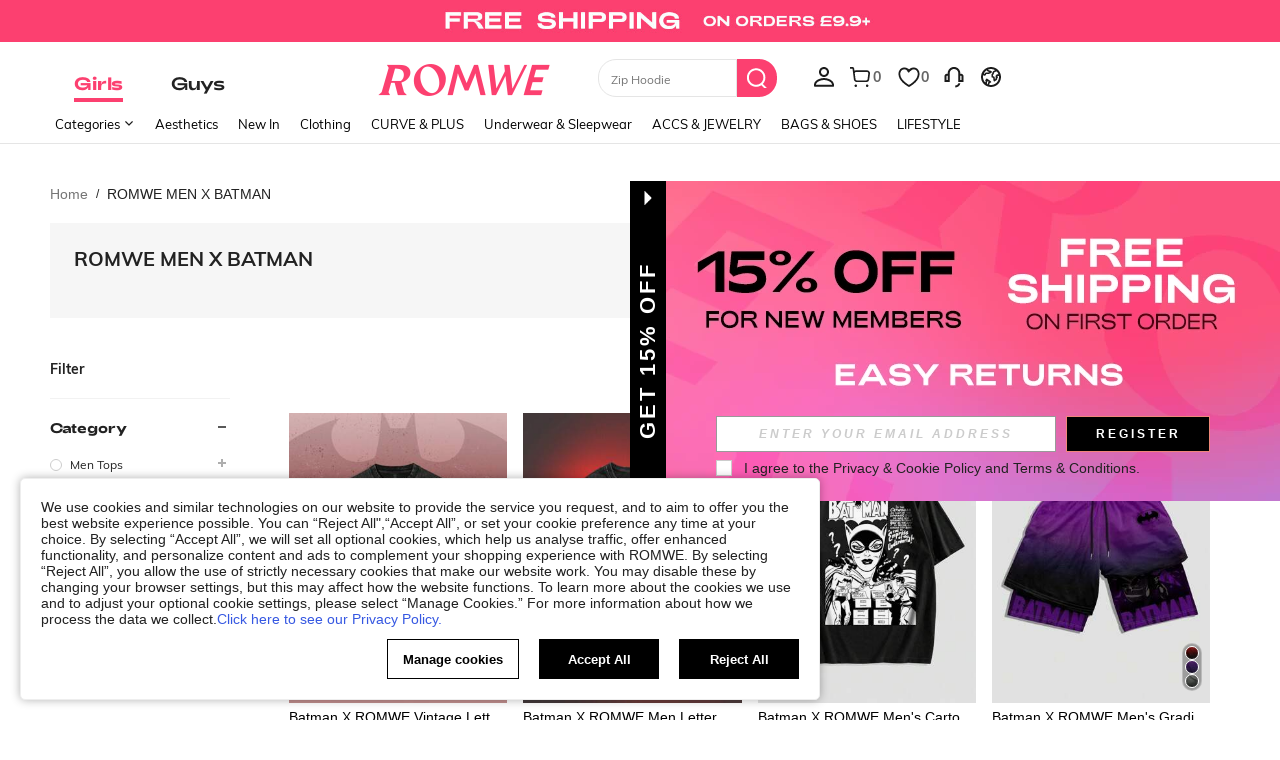

--- FILE ---
content_type: image/svg+xml
request_url: https://shein.ltwebstatic.com/svgicons/icons/rw_pc_sui_icon_more_up_24px_1.svg
body_size: -596
content:
<svg width="24" height="24" viewBox="0 0 24 24" fill="none" xmlns="http://www.w3.org/2000/svg">
<path d="M5.10005 3.19995H19.1V4.79995H5.10005V3.19995ZM19.6 14.4999L12.5 7.39995C12.2 7.09995 11.7 7.09995 11.4 7.39995L4.30005 14.4999L5.40005 15.5999L11.1 9.89995V20.9999H12.7V9.89995L18.4 15.5999L19.6 14.4999Z" fill="black"/>
</svg>


--- FILE ---
content_type: application/javascript
request_url: https://romwe.ltwebstatic.com/she_dist/libs/antifinger/antifinger.0.5.0.min.js
body_size: 32443
content:
!function(t,e){"object"==typeof exports&&"object"==typeof module?module.exports=e():"function"==typeof define&&define.amd?define([],e):"object"==typeof exports?exports.AntiFinger=e():t.AntiFinger=e()}(self,(function(){return function(){var t={222:function(t,e,r){t.exports=r(851)},675:function(t,e,r){"use strict";var n=r(791),o=r(722),i=r(520),a=r(976),s=r(839),u=r(260),c=r(384),l=r(471);t.exports=function(t){return new Promise((function(e,r){var f=t.data,d=t.headers;n.isFormData(f)&&delete d["Content-Type"];var h=new XMLHttpRequest;if(t.auth){var p=t.auth.username||"",v=t.auth.password?unescape(encodeURIComponent(t.auth.password)):"";d.Authorization="Basic "+btoa(p+":"+v)}var g=s(t.baseURL,t.url);if(h.open(t.method.toUpperCase(),a(g,t.params,t.paramsSerializer),!0),h.timeout=t.timeout,h.onreadystatechange=function(){if(h&&4===h.readyState&&(0!==h.status||h.responseURL&&0===h.responseURL.indexOf("file:"))){var n="getAllResponseHeaders"in h?u(h.getAllResponseHeaders()):null,i={data:t.responseType&&"text"!==t.responseType?h.response:h.responseText,status:h.status,statusText:h.statusText,headers:n,config:t,request:h};o(e,r,i),h=null}},h.onabort=function(){h&&(r(l("Request aborted",t,"ECONNABORTED",h)),h=null)},h.onerror=function(){r(l("Network Error",t,null,h)),h=null},h.ontimeout=function(){var e="timeout of "+t.timeout+"ms exceeded";t.timeoutErrorMessage&&(e=t.timeoutErrorMessage),r(l(e,t,"ECONNABORTED",h)),h=null},n.isStandardBrowserEnv()){var m=(t.withCredentials||c(g))&&t.xsrfCookieName?i.read(t.xsrfCookieName):void 0;m&&(d[t.xsrfHeaderName]=m)}if("setRequestHeader"in h&&n.forEach(d,(function(t,e){void 0===f&&"content-type"===e.toLowerCase()?delete d[e]:h.setRequestHeader(e,t)})),n.isUndefined(t.withCredentials)||(h.withCredentials=!!t.withCredentials),t.responseType)try{h.responseType=t.responseType}catch(_){if("json"!==t.responseType)throw _}"function"==typeof t.onDownloadProgress&&h.addEventListener("progress",t.onDownloadProgress),"function"==typeof t.onUploadProgress&&h.upload&&h.upload.addEventListener("progress",t.onUploadProgress),t.cancelToken&&t.cancelToken.promise.then((function(t){h&&(h.abort(),r(t),h=null)})),f||(f=null),h.send(f)}))}},851:function(t,e,r){"use strict";var n=r(791),o=r(148),i=r(37),a=r(752);function s(t){var e=new i(t),r=o(i.prototype.request,e);return n.extend(r,i.prototype,e),n.extend(r,e),r}var u=s(r(104));u.Axios=i,u.create=function(t){return s(a(u.defaults,t))},u.Cancel=r(977),u.CancelToken=r(767),u.isCancel=r(562),u.all=function(t){return Promise.all(t)},u.spread=r(805),u.isAxiosError=r(272),t.exports=u,t.exports.default=u},977:function(t){"use strict";function e(t){this.message=t}e.prototype.toString=function(){return"Cancel"+(this.message?": "+this.message:"")},e.prototype.__CANCEL__=!0,t.exports=e},767:function(t,e,r){"use strict";var n=r(977);function o(t){if("function"!=typeof t)throw new TypeError("executor must be a function.");var e;this.promise=new Promise((function(t){e=t}));var r=this;t((function(t){r.reason||(r.reason=new n(t),e(r.reason))}))}o.prototype.throwIfRequested=function(){if(this.reason)throw this.reason},o.source=function(){var t;return{token:new o((function(e){t=e})),cancel:t}},t.exports=o},562:function(t){"use strict";t.exports=function(t){return!(!t||!t.__CANCEL__)}},37:function(t,e,r){"use strict";var n=r(791),o=r(976),i=r(493),a=r(871),s=r(752);function u(t){this.defaults=t,this.interceptors={request:new i,response:new i}}u.prototype.request=function(t){"string"==typeof t?(t=arguments[1]||{}).url=arguments[0]:t=t||{},(t=s(this.defaults,t)).method?t.method=t.method.toLowerCase():this.defaults.method?t.method=this.defaults.method.toLowerCase():t.method="get";var e=[a,void 0],r=Promise.resolve(t);for(this.interceptors.request.forEach((function(t){e.unshift(t.fulfilled,t.rejected)})),this.interceptors.response.forEach((function(t){e.push(t.fulfilled,t.rejected)}));e.length;)r=r.then(e.shift(),e.shift());return r},u.prototype.getUri=function(t){return t=s(this.defaults,t),o(t.url,t.params,t.paramsSerializer).replace(/^\?/,"")},n.forEach(["delete","get","head","options"],(function(t){u.prototype[t]=function(e,r){return this.request(s(r||{},{method:t,url:e,data:(r||{}).data}))}})),n.forEach(["post","put","patch"],(function(t){u.prototype[t]=function(e,r,n){return this.request(s(n||{},{method:t,url:e,data:r}))}})),t.exports=u},493:function(t,e,r){"use strict";var n=r(791);function o(){this.handlers=[]}o.prototype.use=function(t,e){return this.handlers.push({fulfilled:t,rejected:e}),this.handlers.length-1},o.prototype.eject=function(t){this.handlers[t]&&(this.handlers[t]=null)},o.prototype.forEach=function(t){n.forEach(this.handlers,(function(e){null!==e&&t(e)}))},t.exports=o},839:function(t,e,r){"use strict";var n=r(980),o=r(294);t.exports=function(t,e){return t&&!n(e)?o(t,e):e}},471:function(t,e,r){"use strict";var n=r(18);t.exports=function(t,e,r,o,i){var a=new Error(t);return n(a,e,r,o,i)}},871:function(t,e,r){"use strict";var n=r(791),o=r(9),i=r(562),a=r(104);function s(t){t.cancelToken&&t.cancelToken.throwIfRequested()}t.exports=function(t){return s(t),t.headers=t.headers||{},t.data=o(t.data,t.headers,t.transformRequest),t.headers=n.merge(t.headers.common||{},t.headers[t.method]||{},t.headers),n.forEach(["delete","get","head","post","put","patch","common"],(function(e){delete t.headers[e]})),(t.adapter||a.adapter)(t).then((function(e){return s(t),e.data=o(e.data,e.headers,t.transformResponse),e}),(function(e){return i(e)||(s(t),e&&e.response&&(e.response.data=o(e.response.data,e.response.headers,t.transformResponse))),Promise.reject(e)}))}},18:function(t){"use strict";t.exports=function(t,e,r,n,o){return t.config=e,r&&(t.code=r),t.request=n,t.response=o,t.isAxiosError=!0,t.toJSON=function(){return{message:this.message,name:this.name,description:this.description,number:this.number,fileName:this.fileName,lineNumber:this.lineNumber,columnNumber:this.columnNumber,stack:this.stack,config:this.config,code:this.code}},t}},752:function(t,e,r){"use strict";var n=r(791);t.exports=function(t,e){e=e||{};var r={},o=["url","method","data"],i=["headers","auth","proxy","params"],a=["baseURL","transformRequest","transformResponse","paramsSerializer","timeout","timeoutMessage","withCredentials","adapter","responseType","xsrfCookieName","xsrfHeaderName","onUploadProgress","onDownloadProgress","decompress","maxContentLength","maxBodyLength","maxRedirects","transport","httpAgent","httpsAgent","cancelToken","socketPath","responseEncoding"],s=["validateStatus"];function u(t,e){return n.isPlainObject(t)&&n.isPlainObject(e)?n.merge(t,e):n.isPlainObject(e)?n.merge({},e):n.isArray(e)?e.slice():e}function c(o){n.isUndefined(e[o])?n.isUndefined(t[o])||(r[o]=u(void 0,t[o])):r[o]=u(t[o],e[o])}n.forEach(o,(function(t){n.isUndefined(e[t])||(r[t]=u(void 0,e[t]))})),n.forEach(i,c),n.forEach(a,(function(o){n.isUndefined(e[o])?n.isUndefined(t[o])||(r[o]=u(void 0,t[o])):r[o]=u(void 0,e[o])})),n.forEach(s,(function(n){n in e?r[n]=u(t[n],e[n]):n in t&&(r[n]=u(void 0,t[n]))}));var l=o.concat(i).concat(a).concat(s),f=Object.keys(t).concat(Object.keys(e)).filter((function(t){return-1===l.indexOf(t)}));return n.forEach(f,c),r}},722:function(t,e,r){"use strict";var n=r(471);t.exports=function(t,e,r){var o=r.config.validateStatus;r.status&&o&&!o(r.status)?e(n("Request failed with status code "+r.status,r.config,null,r.request,r)):t(r)}},9:function(t,e,r){"use strict";var n=r(791);t.exports=function(t,e,r){return n.forEach(r,(function(r){t=r(t,e)})),t}},104:function(t,e,r){"use strict";var n=r(280),o=r(791),i=r(270),a={"Content-Type":"application/x-www-form-urlencoded"};function s(t,e){!o.isUndefined(t)&&o.isUndefined(t["Content-Type"])&&(t["Content-Type"]=e)}var u,c={adapter:(("undefined"!=typeof XMLHttpRequest||void 0!==n&&"[object process]"===Object.prototype.toString.call(n))&&(u=r(675)),u),transformRequest:[function(t,e){return i(e,"Accept"),i(e,"Content-Type"),o.isFormData(t)||o.isArrayBuffer(t)||o.isBuffer(t)||o.isStream(t)||o.isFile(t)||o.isBlob(t)?t:o.isArrayBufferView(t)?t.buffer:o.isURLSearchParams(t)?(s(e,"application/x-www-form-urlencoded;charset=utf-8"),t.toString()):o.isObject(t)?(s(e,"application/json;charset=utf-8"),JSON.stringify(t)):t}],transformResponse:[function(t){if("string"==typeof t)try{t=JSON.parse(t)}catch(e){}return t}],timeout:0,xsrfCookieName:"XSRF-TOKEN",xsrfHeaderName:"X-XSRF-TOKEN",maxContentLength:-1,maxBodyLength:-1,validateStatus:function(t){return t>=200&&t<300}};c.headers={common:{Accept:"application/json, text/plain, */*"}},o.forEach(["delete","get","head"],(function(t){c.headers[t]={}})),o.forEach(["post","put","patch"],(function(t){c.headers[t]=o.merge(a)})),t.exports=c},148:function(t){"use strict";t.exports=function(t,e){return function(){for(var r=new Array(arguments.length),n=0;n<r.length;n++)r[n]=arguments[n];return t.apply(e,r)}}},976:function(t,e,r){"use strict";var n=r(791);function o(t){return encodeURIComponent(t).replace(/%3A/gi,":").replace(/%24/g,"$").replace(/%2C/gi,",").replace(/%20/g,"+").replace(/%5B/gi,"[").replace(/%5D/gi,"]")}t.exports=function(t,e,r){if(!e)return t;var i;if(r)i=r(e);else if(n.isURLSearchParams(e))i=e.toString();else{var a=[];n.forEach(e,(function(t,e){null!=t&&(n.isArray(t)?e+="[]":t=[t],n.forEach(t,(function(t){n.isDate(t)?t=t.toISOString():n.isObject(t)&&(t=JSON.stringify(t)),a.push(o(e)+"="+o(t))})))})),i=a.join("&")}if(i){var s=t.indexOf("#");-1!==s&&(t=t.slice(0,s)),t+=(-1===t.indexOf("?")?"?":"&")+i}return t}},294:function(t){"use strict";t.exports=function(t,e){return e?t.replace(/\/+$/,"")+"/"+e.replace(/^\/+/,""):t}},520:function(t,e,r){"use strict";var n=r(791);t.exports=n.isStandardBrowserEnv()?{write:function(t,e,r,o,i,a){var s=[];s.push(t+"="+encodeURIComponent(e)),n.isNumber(r)&&s.push("expires="+new Date(r).toGMTString()),n.isString(o)&&s.push("path="+o),n.isString(i)&&s.push("domain="+i),!0===a&&s.push("secure"),document.cookie=s.join("; ")},read:function(t){var e=document.cookie.match(new RegExp("(^|;\\s*)("+t+")=([^;]*)"));return e?decodeURIComponent(e[3]):null},remove:function(t){this.write(t,"",Date.now()-864e5)}}:{write:function(){},read:function(){return null},remove:function(){}}},980:function(t){"use strict";t.exports=function(t){return/^([a-z][a-z\d\+\-\.]*:)?\/\//i.test(t)}},272:function(t){"use strict";t.exports=function(t){return"object"==typeof t&&!0===t.isAxiosError}},384:function(t,e,r){"use strict";var n=r(791);t.exports=n.isStandardBrowserEnv()?function(){var t,e=/(msie|trident)/i.test(navigator.userAgent),r=document.createElement("a");function o(t){var n=t;return e&&(r.setAttribute("href",n),n=r.href),r.setAttribute("href",n),{href:r.href,protocol:r.protocol?r.protocol.replace(/:$/,""):"",host:r.host,search:r.search?r.search.replace(/^\?/,""):"",hash:r.hash?r.hash.replace(/^#/,""):"",hostname:r.hostname,port:r.port,pathname:"/"===r.pathname.charAt(0)?r.pathname:"/"+r.pathname}}return t=o(window.location.href),function(e){var r=n.isString(e)?o(e):e;return r.protocol===t.protocol&&r.host===t.host}}():function(){return!0}},270:function(t,e,r){"use strict";var n=r(791);t.exports=function(t,e){n.forEach(t,(function(r,n){n!==e&&n.toUpperCase()===e.toUpperCase()&&(t[e]=r,delete t[n])}))}},260:function(t,e,r){"use strict";var n=r(791),o=["age","authorization","content-length","content-type","etag","expires","from","host","if-modified-since","if-unmodified-since","last-modified","location","max-forwards","proxy-authorization","referer","retry-after","user-agent"];t.exports=function(t){var e,r,i,a={};return t?(n.forEach(t.split("\n"),(function(t){if(i=t.indexOf(":"),e=n.trim(t.substr(0,i)).toLowerCase(),r=n.trim(t.substr(i+1)),e){if(a[e]&&o.indexOf(e)>=0)return;a[e]="set-cookie"===e?(a[e]?a[e]:[]).concat([r]):a[e]?a[e]+", "+r:r}})),a):a}},805:function(t){"use strict";t.exports=function(t){return function(e){return t.apply(null,e)}}},791:function(t,e,r){"use strict";var n=r(148),o=Object.prototype.toString;function i(t){return"[object Array]"===o.call(t)}function a(t){return void 0===t}function s(t){return null!==t&&"object"==typeof t}function u(t){if("[object Object]"!==o.call(t))return!1;var e=Object.getPrototypeOf(t);return null===e||e===Object.prototype}function c(t){return"[object Function]"===o.call(t)}function l(t,e){if(null!=t)if("object"!=typeof t&&(t=[t]),i(t))for(var r=0,n=t.length;r<n;r++)e.call(null,t[r],r,t);else for(var o in t)Object.prototype.hasOwnProperty.call(t,o)&&e.call(null,t[o],o,t)}t.exports={isArray:i,isArrayBuffer:function(t){return"[object ArrayBuffer]"===o.call(t)},isBuffer:function(t){return null!==t&&!a(t)&&null!==t.constructor&&!a(t.constructor)&&"function"==typeof t.constructor.isBuffer&&t.constructor.isBuffer(t)},isFormData:function(t){return"undefined"!=typeof FormData&&t instanceof FormData},isArrayBufferView:function(t){return"undefined"!=typeof ArrayBuffer&&ArrayBuffer.isView?ArrayBuffer.isView(t):t&&t.buffer&&t.buffer instanceof ArrayBuffer},isString:function(t){return"string"==typeof t},isNumber:function(t){return"number"==typeof t},isObject:s,isPlainObject:u,isUndefined:a,isDate:function(t){return"[object Date]"===o.call(t)},isFile:function(t){return"[object File]"===o.call(t)},isBlob:function(t){return"[object Blob]"===o.call(t)},isFunction:c,isStream:function(t){return s(t)&&c(t.pipe)},isURLSearchParams:function(t){return"undefined"!=typeof URLSearchParams&&t instanceof URLSearchParams},isStandardBrowserEnv:function(){return("undefined"==typeof navigator||"ReactNative"!==navigator.product&&"NativeScript"!==navigator.product&&"NS"!==navigator.product)&&("undefined"!=typeof window&&"undefined"!=typeof document)},forEach:l,merge:function t(){var e={};function r(r,n){u(e[n])&&u(r)?e[n]=t(e[n],r):u(r)?e[n]=t({},r):i(r)?e[n]=r.slice():e[n]=r}for(var n=0,o=arguments.length;n<o;n++)l(arguments[n],r);return e},extend:function(t,e,r){return l(e,(function(e,o){t[o]=r&&"function"==typeof e?n(e,r):e})),t},trim:function(t){return t.replace(/^\s*/,"").replace(/\s*$/,"")},stripBOM:function(t){return 65279===t.charCodeAt(0)&&(t=t.slice(1)),t}}},403:function(t,e,r){var n;t.exports=(n=n||function(t,e){var n;if("undefined"!=typeof window&&window.crypto&&(n=window.crypto),"undefined"!=typeof self&&self.crypto&&(n=self.crypto),"undefined"!=typeof globalThis&&globalThis.crypto&&(n=globalThis.crypto),!n&&"undefined"!=typeof window&&window.msCrypto&&(n=window.msCrypto),!n&&void 0!==r.g&&r.g.crypto&&(n=r.g.crypto),!n)try{n=r(91)}catch(g){}var o=function(){if(n){if("function"==typeof n.getRandomValues)try{return n.getRandomValues(new Uint32Array(1))[0]}catch(g){}if("function"==typeof n.randomBytes)try{return n.randomBytes(4).readInt32LE()}catch(g){}}throw new Error("Native crypto module could not be used to get secure random number.")},i=Object.create||function(){function t(){}return function(e){var r;return t.prototype=e,r=new t,t.prototype=null,r}}(),a={},s=a.lib={},u=s.Base={extend:function(t){var e=i(this);return t&&e.mixIn(t),e.hasOwnProperty("init")&&this.init!==e.init||(e.init=function(){e.$super.init.apply(this,arguments)}),e.init.prototype=e,e.$super=this,e},create:function(){var t=this.extend();return t.init.apply(t,arguments),t},init:function(){},mixIn:function(t){for(var e in t)t.hasOwnProperty(e)&&(this[e]=t[e]);t.hasOwnProperty("toString")&&(this.toString=t.toString)},clone:function(){return this.init.prototype.extend(this)}},c=s.WordArray=u.extend({init:function(t,r){t=this.words=t||[],this.sigBytes=r!=e?r:4*t.length},toString:function(t){return(t||f).stringify(this)},concat:function(t){var e=this.words,r=t.words,n=this.sigBytes,o=t.sigBytes;if(this.clamp(),n%4)for(var i=0;i<o;i++){var a=r[i>>>2]>>>24-i%4*8&255;e[n+i>>>2]|=a<<24-(n+i)%4*8}else for(var s=0;s<o;s+=4)e[n+s>>>2]=r[s>>>2];return this.sigBytes+=o,this},clamp:function(){var e=this.words,r=this.sigBytes;e[r>>>2]&=4294967295<<32-r%4*8,e.length=t.ceil(r/4)},clone:function(){var t=u.clone.call(this);return t.words=this.words.slice(0),t},random:function(t){for(var e=[],r=0;r<t;r+=4)e.push(o());return new c.init(e,t)}}),l=a.enc={},f=l.Hex={stringify:function(t){for(var e=t.words,r=t.sigBytes,n=[],o=0;o<r;o++){var i=e[o>>>2]>>>24-o%4*8&255;n.push((i>>>4).toString(16)),n.push((15&i).toString(16))}return n.join("")},parse:function(t){for(var e=t.length,r=[],n=0;n<e;n+=2)r[n>>>3]|=parseInt(t.substr(n,2),16)<<24-n%8*4;return new c.init(r,e/2)}},d=l.Latin1={stringify:function(t){for(var e=t.words,r=t.sigBytes,n=[],o=0;o<r;o++){var i=e[o>>>2]>>>24-o%4*8&255;n.push(String.fromCharCode(i))}return n.join("")},parse:function(t){for(var e=t.length,r=[],n=0;n<e;n++)r[n>>>2]|=(255&t.charCodeAt(n))<<24-n%4*8;return new c.init(r,e)}},h=l.Utf8={stringify:function(t){try{return decodeURIComponent(escape(d.stringify(t)))}catch(e){throw new Error("Malformed UTF-8 data")}},parse:function(t){return d.parse(unescape(encodeURIComponent(t)))}},p=s.BufferedBlockAlgorithm=u.extend({reset:function(){this._data=new c.init,this._nDataBytes=0},_append:function(t){"string"==typeof t&&(t=h.parse(t)),this._data.concat(t),this._nDataBytes+=t.sigBytes},_process:function(e){var r,n=this._data,o=n.words,i=n.sigBytes,a=this.blockSize,s=i/(4*a),u=(s=e?t.ceil(s):t.max((0|s)-this._minBufferSize,0))*a,l=t.min(4*u,i);if(u){for(var f=0;f<u;f+=a)this._doProcessBlock(o,f);r=o.splice(0,u),n.sigBytes-=l}return new c.init(r,l)},clone:function(){var t=u.clone.call(this);return t._data=this._data.clone(),t},_minBufferSize:0}),v=(s.Hasher=p.extend({cfg:u.extend(),init:function(t){this.cfg=this.cfg.extend(t),this.reset()},reset:function(){p.reset.call(this),this._doReset()},update:function(t){return this._append(t),this._process(),this},finalize:function(t){return t&&this._append(t),this._doFinalize()},blockSize:16,_createHelper:function(t){return function(e,r){return new t.init(r).finalize(e)}},_createHmacHelper:function(t){return function(e,r){return new v.HMAC.init(t,r).finalize(e)}}}),a.algo={});return a}(Math),n)},715:function(t,e,r){var n;t.exports=(n=r(403),function(){var t=n,e=t.lib.WordArray;function r(t,r,n){for(var o=[],i=0,a=0;a<r;a++)if(a%4){var s=n[t.charCodeAt(a-1)]<<a%4*2|n[t.charCodeAt(a)]>>>6-a%4*2;o[i>>>2]|=s<<24-i%4*8,i++}return e.create(o,i)}t.enc.Base64url={stringify:function(t,e){void 0===e&&(e=!0);var r=t.words,n=t.sigBytes,o=e?this._safe_map:this._map;t.clamp();for(var i=[],a=0;a<n;a+=3)for(var s=(r[a>>>2]>>>24-a%4*8&255)<<16|(r[a+1>>>2]>>>24-(a+1)%4*8&255)<<8|r[a+2>>>2]>>>24-(a+2)%4*8&255,u=0;u<4&&a+.75*u<n;u++)i.push(o.charAt(s>>>6*(3-u)&63));var c=o.charAt(64);if(c)for(;i.length%4;)i.push(c);return i.join("")},parse:function(t,e){void 0===e&&(e=!0);var n=t.length,o=e?this._safe_map:this._map,i=this._reverseMap;if(!i){i=this._reverseMap=[];for(var a=0;a<o.length;a++)i[o.charCodeAt(a)]=a}var s=o.charAt(64);if(s){var u=t.indexOf(s);-1!==u&&(n=u)}return r(t,n,i)},_map:"ABCDEFGHIJKLMNOPQRSTUVWXYZabcdefghijklmnopqrstuvwxyz0123456789+/=",_safe_map:"ABCDEFGHIJKLMNOPQRSTUVWXYZabcdefghijklmnopqrstuvwxyz0123456789-_"}}(),n.enc.Base64url)},28:function(t,e,r){var n;t.exports=(n=r(403),n.enc.Hex)},378:function(t,e,r){var n;t.exports=(n=r(403),function(t){var e=n,r=e.lib,o=r.WordArray,i=r.Hasher,a=e.algo,s=[];!function(){for(var e=0;e<64;e++)s[e]=4294967296*t.abs(t.sin(e+1))|0}();var u=a.MD5=i.extend({_doReset:function(){this._hash=new o.init([1732584193,4023233417,2562383102,271733878])},_doProcessBlock:function(t,e){for(var r=0;r<16;r++){var n=e+r,o=t[n];t[n]=16711935&(o<<8|o>>>24)|4278255360&(o<<24|o>>>8)}var i=this._hash.words,a=t[e+0],u=t[e+1],h=t[e+2],p=t[e+3],v=t[e+4],g=t[e+5],m=t[e+6],_=t[e+7],y=t[e+8],w=t[e+9],b=t[e+10],E=t[e+11],A=t[e+12],x=t[e+13],T=t[e+14],S=t[e+15],O=i[0],C=i[1],D=i[2],L=i[3];O=c(O,C,D,L,a,7,s[0]),L=c(L,O,C,D,u,12,s[1]),D=c(D,L,O,C,h,17,s[2]),C=c(C,D,L,O,p,22,s[3]),O=c(O,C,D,L,v,7,s[4]),L=c(L,O,C,D,g,12,s[5]),D=c(D,L,O,C,m,17,s[6]),C=c(C,D,L,O,_,22,s[7]),O=c(O,C,D,L,y,7,s[8]),L=c(L,O,C,D,w,12,s[9]),D=c(D,L,O,C,b,17,s[10]),C=c(C,D,L,O,E,22,s[11]),O=c(O,C,D,L,A,7,s[12]),L=c(L,O,C,D,x,12,s[13]),D=c(D,L,O,C,T,17,s[14]),O=l(O,C=c(C,D,L,O,S,22,s[15]),D,L,u,5,s[16]),L=l(L,O,C,D,m,9,s[17]),D=l(D,L,O,C,E,14,s[18]),C=l(C,D,L,O,a,20,s[19]),O=l(O,C,D,L,g,5,s[20]),L=l(L,O,C,D,b,9,s[21]),D=l(D,L,O,C,S,14,s[22]),C=l(C,D,L,O,v,20,s[23]),O=l(O,C,D,L,w,5,s[24]),L=l(L,O,C,D,T,9,s[25]),D=l(D,L,O,C,p,14,s[26]),C=l(C,D,L,O,y,20,s[27]),O=l(O,C,D,L,x,5,s[28]),L=l(L,O,C,D,h,9,s[29]),D=l(D,L,O,C,_,14,s[30]),O=f(O,C=l(C,D,L,O,A,20,s[31]),D,L,g,4,s[32]),L=f(L,O,C,D,y,11,s[33]),D=f(D,L,O,C,E,16,s[34]),C=f(C,D,L,O,T,23,s[35]),O=f(O,C,D,L,u,4,s[36]),L=f(L,O,C,D,v,11,s[37]),D=f(D,L,O,C,_,16,s[38]),C=f(C,D,L,O,b,23,s[39]),O=f(O,C,D,L,x,4,s[40]),L=f(L,O,C,D,a,11,s[41]),D=f(D,L,O,C,p,16,s[42]),C=f(C,D,L,O,m,23,s[43]),O=f(O,C,D,L,w,4,s[44]),L=f(L,O,C,D,A,11,s[45]),D=f(D,L,O,C,S,16,s[46]),O=d(O,C=f(C,D,L,O,h,23,s[47]),D,L,a,6,s[48]),L=d(L,O,C,D,_,10,s[49]),D=d(D,L,O,C,T,15,s[50]),C=d(C,D,L,O,g,21,s[51]),O=d(O,C,D,L,A,6,s[52]),L=d(L,O,C,D,p,10,s[53]),D=d(D,L,O,C,b,15,s[54]),C=d(C,D,L,O,u,21,s[55]),O=d(O,C,D,L,y,6,s[56]),L=d(L,O,C,D,S,10,s[57]),D=d(D,L,O,C,m,15,s[58]),C=d(C,D,L,O,x,21,s[59]),O=d(O,C,D,L,v,6,s[60]),L=d(L,O,C,D,E,10,s[61]),D=d(D,L,O,C,h,15,s[62]),C=d(C,D,L,O,w,21,s[63]),i[0]=i[0]+O|0,i[1]=i[1]+C|0,i[2]=i[2]+D|0,i[3]=i[3]+L|0},_doFinalize:function(){var e=this._data,r=e.words,n=8*this._nDataBytes,o=8*e.sigBytes;r[o>>>5]|=128<<24-o%32;var i=t.floor(n/4294967296),a=n;r[15+(o+64>>>9<<4)]=16711935&(i<<8|i>>>24)|4278255360&(i<<24|i>>>8),r[14+(o+64>>>9<<4)]=16711935&(a<<8|a>>>24)|4278255360&(a<<24|a>>>8),e.sigBytes=4*(r.length+1),this._process();for(var s=this._hash,u=s.words,c=0;c<4;c++){var l=u[c];u[c]=16711935&(l<<8|l>>>24)|4278255360&(l<<24|l>>>8)}return s},clone:function(){var t=i.clone.call(this);return t._hash=this._hash.clone(),t}});function c(t,e,r,n,o,i,a){var s=t+(e&r|~e&n)+o+a;return(s<<i|s>>>32-i)+e}function l(t,e,r,n,o,i,a){var s=t+(e&n|r&~n)+o+a;return(s<<i|s>>>32-i)+e}function f(t,e,r,n,o,i,a){var s=t+(e^r^n)+o+a;return(s<<i|s>>>32-i)+e}function d(t,e,r,n,o,i,a){var s=t+(r^(e|~n))+o+a;return(s<<i|s>>>32-i)+e}e.MD5=i._createHelper(u),e.HmacMD5=i._createHmacHelper(u)}(Math),n.MD5)},457:function(t,e,r){var n,o,i,a,s,u,c,l;t.exports=(l=r(403),o=(n=l).lib,i=o.WordArray,a=o.Hasher,s=n.algo,u=[],c=s.SHA1=a.extend({_doReset:function(){this._hash=new i.init([1732584193,4023233417,2562383102,271733878,3285377520])},_doProcessBlock:function(t,e){for(var r=this._hash.words,n=r[0],o=r[1],i=r[2],a=r[3],s=r[4],c=0;c<80;c++){if(c<16)u[c]=0|t[e+c];else{var l=u[c-3]^u[c-8]^u[c-14]^u[c-16];u[c]=l<<1|l>>>31}var f=(n<<5|n>>>27)+s+u[c];f+=c<20?1518500249+(o&i|~o&a):c<40?1859775393+(o^i^a):c<60?(o&i|o&a|i&a)-1894007588:(o^i^a)-899497514,s=a,a=i,i=o<<30|o>>>2,o=n,n=f}r[0]=r[0]+n|0,r[1]=r[1]+o|0,r[2]=r[2]+i|0,r[3]=r[3]+a|0,r[4]=r[4]+s|0},_doFinalize:function(){var t=this._data,e=t.words,r=8*this._nDataBytes,n=8*t.sigBytes;return e[n>>>5]|=128<<24-n%32,e[14+(n+64>>>9<<4)]=Math.floor(r/4294967296),e[15+(n+64>>>9<<4)]=r,t.sigBytes=4*e.length,this._process(),this._hash},clone:function(){var t=a.clone.call(this);return t._hash=this._hash.clone(),t}}),n.SHA1=a._createHelper(c),n.HmacSHA1=a._createHmacHelper(c),l.SHA1)},610:function(t,e,r){"use strict";var n=r(21),o=r(29),i=r(215),a=r(495),s=r(943),u=Object.prototype.toString,c=r(110),l=c.Z_NO_FLUSH,f=c.Z_SYNC_FLUSH,d=c.Z_FULL_FLUSH,h=c.Z_FINISH,p=c.Z_OK,v=c.Z_STREAM_END,g=c.Z_DEFAULT_COMPRESSION,m=c.Z_DEFAULT_STRATEGY,_=c.Z_DEFLATED;function y(t){this.options=o.assign({level:g,method:_,chunkSize:16384,windowBits:15,memLevel:8,strategy:m},t||{});var e=this.options;e.raw&&e.windowBits>0?e.windowBits=-e.windowBits:e.gzip&&e.windowBits>0&&e.windowBits<16&&(e.windowBits+=16),this.err=0,this.msg="",this.ended=!1,this.chunks=[],this.strm=new s,this.strm.avail_out=0;var r=n.deflateInit2(this.strm,e.level,e.method,e.windowBits,e.memLevel,e.strategy);if(r!==p)throw new Error(a[r]);if(e.header&&n.deflateSetHeader(this.strm,e.header),e.dictionary){var c;if(c="string"==typeof e.dictionary?i.string2buf(e.dictionary):"[object ArrayBuffer]"===u.call(e.dictionary)?new Uint8Array(e.dictionary):e.dictionary,(r=n.deflateSetDictionary(this.strm,c))!==p)throw new Error(a[r]);this._dict_set=!0}}function w(t,e){var r=new y(e);if(r.push(t,!0),r.err)throw r.msg||a[r.err];return r.result}y.prototype.push=function(t,e){var r,o,a=this.strm,s=this.options.chunkSize;if(this.ended)return!1;for(o=e===~~e?e:!0===e?h:l,"string"==typeof t?a.input=i.string2buf(t):"[object ArrayBuffer]"===u.call(t)?a.input=new Uint8Array(t):a.input=t,a.next_in=0,a.avail_in=a.input.length;;)if(0===a.avail_out&&(a.output=new Uint8Array(s),a.next_out=0,a.avail_out=s),(o===f||o===d)&&a.avail_out<=6)this.onData(a.output.subarray(0,a.next_out)),a.avail_out=0;else{if((r=n.deflate(a,o))===v)return a.next_out>0&&this.onData(a.output.subarray(0,a.next_out)),r=n.deflateEnd(this.strm),this.onEnd(r),this.ended=!0,r===p;if(0!==a.avail_out){if(o>0&&a.next_out>0)this.onData(a.output.subarray(0,a.next_out)),a.avail_out=0;else if(0===a.avail_in)break}else this.onData(a.output)}return!0},y.prototype.onData=function(t){this.chunks.push(t)},y.prototype.onEnd=function(t){t===p&&(this.result=o.flattenChunks(this.chunks)),this.chunks=[],this.err=t,this.msg=this.strm.msg},t.exports.Wt=w,r(110)},29:function(t){"use strict";var e=function(t,e){return Object.prototype.hasOwnProperty.call(t,e)};t.exports.assign=function(t){for(var r=Array.prototype.slice.call(arguments,1);r.length;){var n=r.shift();if(n){if("object"!=typeof n)throw new TypeError(n+"must be non-object");for(var o in n)e(n,o)&&(t[o]=n[o])}}return t},t.exports.flattenChunks=function(t){for(var e=0,r=0,n=t.length;r<n;r++)e+=t[r].length;for(var o=new Uint8Array(e),i=0,a=0,s=t.length;i<s;i++){var u=t[i];o.set(u,a),a+=u.length}return o}},215:function(t){"use strict";var e=!0;try{String.fromCharCode.apply(null,new Uint8Array(1))}catch(o){e=!1}for(var r=new Uint8Array(256),n=0;n<256;n++)r[n]=n>=252?6:n>=248?5:n>=240?4:n>=224?3:n>=192?2:1;r[254]=r[254]=1,t.exports.string2buf=function(t){if("function"==typeof TextEncoder&&TextEncoder.prototype.encode)return(new TextEncoder).encode(t);var e,r,n,o,i,a=t.length,s=0;for(o=0;o<a;o++)55296==(64512&(r=t.charCodeAt(o)))&&o+1<a&&56320==(64512&(n=t.charCodeAt(o+1)))&&(r=65536+(r-55296<<10)+(n-56320),o++),s+=r<128?1:r<2048?2:r<65536?3:4;for(e=new Uint8Array(s),i=0,o=0;i<s;o++)55296==(64512&(r=t.charCodeAt(o)))&&o+1<a&&56320==(64512&(n=t.charCodeAt(o+1)))&&(r=65536+(r-55296<<10)+(n-56320),o++),r<128?e[i++]=r:r<2048?(e[i++]=192|r>>>6,e[i++]=128|63&r):r<65536?(e[i++]=224|r>>>12,e[i++]=128|r>>>6&63,e[i++]=128|63&r):(e[i++]=240|r>>>18,e[i++]=128|r>>>12&63,e[i++]=128|r>>>6&63,e[i++]=128|63&r);return e};t.exports.buf2string=function(t,n){var o,i,a=n||t.length;if("function"==typeof TextDecoder&&TextDecoder.prototype.decode)return(new TextDecoder).decode(t.subarray(0,n));var s=new Array(2*a);for(i=0,o=0;o<a;){var u=t[o++];if(u<128)s[i++]=u;else{var c=r[u];if(c>4)s[i++]=65533,o+=c-1;else{for(u&=2===c?31:3===c?15:7;c>1&&o<a;)u=u<<6|63&t[o++],c--;c>1?s[i++]=65533:u<65536?s[i++]=u:(u-=65536,s[i++]=55296|u>>10&1023,s[i++]=56320|1023&u)}}}return function(t,r){if(r<65534&&t.subarray&&e)return String.fromCharCode.apply(null,t.length===r?t:t.subarray(0,r));for(var n="",o=0;o<r;o++)n+=String.fromCharCode(t[o]);return n}(s,i)},t.exports.utf8border=function(t,e){(e=e||t.length)>t.length&&(e=t.length);for(var n=e-1;n>=0&&128==(192&t[n]);)n--;return n<0||0===n?e:n+r[t[n]]>e?n:e}},200:function(t){"use strict";t.exports=function(t,e,r,n){for(var o=65535&t|0,i=t>>>16&65535|0,a=0;0!==r;){r-=a=r>2e3?2e3:r;do{i=i+(o=o+e[n++]|0)|0}while(--a);o%=65521,i%=65521}return o|i<<16|0}},110:function(t){"use strict";t.exports={Z_NO_FLUSH:0,Z_PARTIAL_FLUSH:1,Z_SYNC_FLUSH:2,Z_FULL_FLUSH:3,Z_FINISH:4,Z_BLOCK:5,Z_TREES:6,Z_OK:0,Z_STREAM_END:1,Z_NEED_DICT:2,Z_ERRNO:-1,Z_STREAM_ERROR:-2,Z_DATA_ERROR:-3,Z_MEM_ERROR:-4,Z_BUF_ERROR:-5,Z_NO_COMPRESSION:0,Z_BEST_SPEED:1,Z_BEST_COMPRESSION:9,Z_DEFAULT_COMPRESSION:-1,Z_FILTERED:1,Z_HUFFMAN_ONLY:2,Z_RLE:3,Z_FIXED:4,Z_DEFAULT_STRATEGY:0,Z_BINARY:0,Z_TEXT:1,Z_UNKNOWN:2,Z_DEFLATED:8}},155:function(t){"use strict";var e=new Uint32Array(function(){for(var t,e=[],r=0;r<256;r++){t=r;for(var n=0;n<8;n++)t=1&t?3988292384^t>>>1:t>>>1;e[r]=t}return e}());t.exports=function(t,r,n,o){var i=e,a=o+n;t^=-1;for(var s=o;s<a;s++)t=t>>>8^i[255&(t^r[s])];return-1^t}},21:function(t,e,r){"use strict";var n=r(672),o=n._tr_init,i=n._tr_stored_block,a=n._tr_flush_block,s=n._tr_tally,u=n._tr_align,c=r(200),l=r(155),f=r(495),d=r(110),h=d.Z_NO_FLUSH,p=d.Z_PARTIAL_FLUSH,v=d.Z_FULL_FLUSH,g=d.Z_FINISH,m=d.Z_BLOCK,_=d.Z_OK,y=d.Z_STREAM_END,w=d.Z_STREAM_ERROR,b=d.Z_DATA_ERROR,E=d.Z_BUF_ERROR,A=d.Z_DEFAULT_COMPRESSION,x=d.Z_FILTERED,T=d.Z_HUFFMAN_ONLY,S=d.Z_RLE,O=d.Z_FIXED,C=d.Z_DEFAULT_STRATEGY,D=d.Z_UNKNOWN,L=d.Z_DEFLATED,R=258,k=262,N=42,I=113,P=666,M=function(t,e){return t.msg=f[e],e},B=function(t){return 2*t-(t>4?9:0)},j=function(t){for(var e=t.length;--e>=0;)t[e]=0},F=function(t){var e,r,n,o=t.w_size;n=e=t.hash_size;do{r=t.head[--n],t.head[n]=r>=o?r-o:0}while(--e);n=e=o;do{r=t.prev[--n],t.prev[n]=r>=o?r-o:0}while(--e)},U=function(t,e,r){return(e<<t.hash_shift^r)&t.hash_mask},z=function(t){var e=t.state,r=e.pending;r>t.avail_out&&(r=t.avail_out),0!==r&&(t.output.set(e.pending_buf.subarray(e.pending_out,e.pending_out+r),t.next_out),t.next_out+=r,e.pending_out+=r,t.total_out+=r,t.avail_out-=r,e.pending-=r,0===e.pending&&(e.pending_out=0))},G=function(t,e){a(t,t.block_start>=0?t.block_start:-1,t.strstart-t.block_start,e),t.block_start=t.strstart,z(t.strm)},H=function(t,e){t.pending_buf[t.pending++]=e},X=function(t,e){t.pending_buf[t.pending++]=e>>>8&255,t.pending_buf[t.pending++]=255&e},W=function(t,e,r,n){var o=t.avail_in;return o>n&&(o=n),0===o?0:(t.avail_in-=o,e.set(t.input.subarray(t.next_in,t.next_in+o),r),1===t.state.wrap?t.adler=c(t.adler,e,o,r):2===t.state.wrap&&(t.adler=l(t.adler,e,o,r)),t.next_in+=o,t.total_in+=o,o)},Z=function(t,e){var r,n,o=t.max_chain_length,i=t.strstart,a=t.prev_length,s=t.nice_match,u=t.strstart>t.w_size-k?t.strstart-(t.w_size-k):0,c=t.window,l=t.w_mask,f=t.prev,d=t.strstart+R,h=c[i+a-1],p=c[i+a];t.prev_length>=t.good_match&&(o>>=2),s>t.lookahead&&(s=t.lookahead);do{if(c[(r=e)+a]===p&&c[r+a-1]===h&&c[r]===c[i]&&c[++r]===c[i+1]){i+=2,r++;do{}while(c[++i]===c[++r]&&c[++i]===c[++r]&&c[++i]===c[++r]&&c[++i]===c[++r]&&c[++i]===c[++r]&&c[++i]===c[++r]&&c[++i]===c[++r]&&c[++i]===c[++r]&&i<d);if(n=R-(d-i),i=d-R,n>a){if(t.match_start=e,a=n,n>=s)break;h=c[i+a-1],p=c[i+a]}}}while((e=f[e&l])>u&&0!=--o);return a<=t.lookahead?a:t.lookahead},V=function(t){var e,r,n,o=t.w_size;do{if(r=t.window_size-t.lookahead-t.strstart,t.strstart>=o+(o-k)&&(t.window.set(t.window.subarray(o,o+o-r),0),t.match_start-=o,t.strstart-=o,t.block_start-=o,t.insert>t.strstart&&(t.insert=t.strstart),F(t),r+=o),0===t.strm.avail_in)break;if(e=W(t.strm,t.window,t.strstart+t.lookahead,r),t.lookahead+=e,t.lookahead+t.insert>=3)for(n=t.strstart-t.insert,t.ins_h=t.window[n],t.ins_h=U(t,t.ins_h,t.window[n+1]);t.insert&&(t.ins_h=U(t,t.ins_h,t.window[n+3-1]),t.prev[n&t.w_mask]=t.head[t.ins_h],t.head[t.ins_h]=n,n++,t.insert--,!(t.lookahead+t.insert<3)););}while(t.lookahead<k&&0!==t.strm.avail_in)},K=function(t,e){var r,n,o,a=t.pending_buf_size-5>t.w_size?t.w_size:t.pending_buf_size-5,s=0,u=t.strm.avail_in;do{if(r=65535,o=t.bi_valid+42>>3,t.strm.avail_out<o)break;if(o=t.strm.avail_out-o,r>(n=t.strstart-t.block_start)+t.strm.avail_in&&(r=n+t.strm.avail_in),r>o&&(r=o),r<a&&(0===r&&e!==g||e===h||r!==n+t.strm.avail_in))break;s=e===g&&r===n+t.strm.avail_in?1:0,i(t,0,0,s),t.pending_buf[t.pending-4]=r,t.pending_buf[t.pending-3]=r>>8,t.pending_buf[t.pending-2]=~r,t.pending_buf[t.pending-1]=~r>>8,z(t.strm),n&&(n>r&&(n=r),t.strm.output.set(t.window.subarray(t.block_start,t.block_start+n),t.strm.next_out),t.strm.next_out+=n,t.strm.avail_out-=n,t.strm.total_out+=n,t.block_start+=n,r-=n),r&&(W(t.strm,t.strm.output,t.strm.next_out,r),t.strm.next_out+=r,t.strm.avail_out-=r,t.strm.total_out+=r)}while(0===s);return(u-=t.strm.avail_in)&&(u>=t.w_size?(t.matches=2,t.window.set(t.strm.input.subarray(t.strm.next_in-t.w_size,t.strm.next_in),0),t.strstart=t.w_size,t.insert=t.strstart):(t.window_size-t.strstart<=u&&(t.strstart-=t.w_size,t.window.set(t.window.subarray(t.w_size,t.w_size+t.strstart),0),t.matches<2&&t.matches++,t.insert>t.strstart&&(t.insert=t.strstart)),t.window.set(t.strm.input.subarray(t.strm.next_in-u,t.strm.next_in),t.strstart),t.strstart+=u,t.insert+=u>t.w_size-t.insert?t.w_size-t.insert:u),t.block_start=t.strstart),t.high_water<t.strstart&&(t.high_water=t.strstart),s?4:e!==h&&e!==g&&0===t.strm.avail_in&&t.strstart===t.block_start?2:(o=t.window_size-t.strstart,t.strm.avail_in>o&&t.block_start>=t.w_size&&(t.block_start-=t.w_size,t.strstart-=t.w_size,t.window.set(t.window.subarray(t.w_size,t.w_size+t.strstart),0),t.matches<2&&t.matches++,o+=t.w_size,t.insert>t.strstart&&(t.insert=t.strstart)),o>t.strm.avail_in&&(o=t.strm.avail_in),o&&(W(t.strm,t.window,t.strstart,o),t.strstart+=o,t.insert+=o>t.w_size-t.insert?t.w_size-t.insert:o),t.high_water<t.strstart&&(t.high_water=t.strstart),o=t.bi_valid+42>>3,a=(o=t.pending_buf_size-o>65535?65535:t.pending_buf_size-o)>t.w_size?t.w_size:o,((n=t.strstart-t.block_start)>=a||(n||e===g)&&e!==h&&0===t.strm.avail_in&&n<=o)&&(r=n>o?o:n,s=e===g&&0===t.strm.avail_in&&r===n?1:0,i(t,t.block_start,r,s),t.block_start+=r,z(t.strm)),s?3:1)},Y=function(t,e){for(var r,n;;){if(t.lookahead<k){if(V(t),t.lookahead<k&&e===h)return 1;if(0===t.lookahead)break}if(r=0,t.lookahead>=3&&(t.ins_h=U(t,t.ins_h,t.window[t.strstart+3-1]),r=t.prev[t.strstart&t.w_mask]=t.head[t.ins_h],t.head[t.ins_h]=t.strstart),0!==r&&t.strstart-r<=t.w_size-k&&(t.match_length=Z(t,r)),t.match_length>=3)if(n=s(t,t.strstart-t.match_start,t.match_length-3),t.lookahead-=t.match_length,t.match_length<=t.max_lazy_match&&t.lookahead>=3){t.match_length--;do{t.strstart++,t.ins_h=U(t,t.ins_h,t.window[t.strstart+3-1]),r=t.prev[t.strstart&t.w_mask]=t.head[t.ins_h],t.head[t.ins_h]=t.strstart}while(0!=--t.match_length);t.strstart++}else t.strstart+=t.match_length,t.match_length=0,t.ins_h=t.window[t.strstart],t.ins_h=U(t,t.ins_h,t.window[t.strstart+1]);else n=s(t,0,t.window[t.strstart]),t.lookahead--,t.strstart++;if(n&&(G(t,!1),0===t.strm.avail_out))return 1}return t.insert=t.strstart<2?t.strstart:2,e===g?(G(t,!0),0===t.strm.avail_out?3:4):t.sym_next&&(G(t,!1),0===t.strm.avail_out)?1:2},q=function(t,e){for(var r,n,o;;){if(t.lookahead<k){if(V(t),t.lookahead<k&&e===h)return 1;if(0===t.lookahead)break}if(r=0,t.lookahead>=3&&(t.ins_h=U(t,t.ins_h,t.window[t.strstart+3-1]),r=t.prev[t.strstart&t.w_mask]=t.head[t.ins_h],t.head[t.ins_h]=t.strstart),t.prev_length=t.match_length,t.prev_match=t.match_start,t.match_length=2,0!==r&&t.prev_length<t.max_lazy_match&&t.strstart-r<=t.w_size-k&&(t.match_length=Z(t,r),t.match_length<=5&&(t.strategy===x||3===t.match_length&&t.strstart-t.match_start>4096)&&(t.match_length=2)),t.prev_length>=3&&t.match_length<=t.prev_length){o=t.strstart+t.lookahead-3,n=s(t,t.strstart-1-t.prev_match,t.prev_length-3),t.lookahead-=t.prev_length-1,t.prev_length-=2;do{++t.strstart<=o&&(t.ins_h=U(t,t.ins_h,t.window[t.strstart+3-1]),r=t.prev[t.strstart&t.w_mask]=t.head[t.ins_h],t.head[t.ins_h]=t.strstart)}while(0!=--t.prev_length);if(t.match_available=0,t.match_length=2,t.strstart++,n&&(G(t,!1),0===t.strm.avail_out))return 1}else if(t.match_available){if((n=s(t,0,t.window[t.strstart-1]))&&G(t,!1),t.strstart++,t.lookahead--,0===t.strm.avail_out)return 1}else t.match_available=1,t.strstart++,t.lookahead--}return t.match_available&&(n=s(t,0,t.window[t.strstart-1]),t.match_available=0),t.insert=t.strstart<2?t.strstart:2,e===g?(G(t,!0),0===t.strm.avail_out?3:4):t.sym_next&&(G(t,!1),0===t.strm.avail_out)?1:2};function J(t,e,r,n,o){this.good_length=t,this.max_lazy=e,this.nice_length=r,this.max_chain=n,this.func=o}var $=[new J(0,0,0,0,K),new J(4,4,8,4,Y),new J(4,5,16,8,Y),new J(4,6,32,32,Y),new J(4,4,16,16,q),new J(8,16,32,32,q),new J(8,16,128,128,q),new J(8,32,128,256,q),new J(32,128,258,1024,q),new J(32,258,258,4096,q)];function Q(){this.strm=null,this.status=0,this.pending_buf=null,this.pending_buf_size=0,this.pending_out=0,this.pending=0,this.wrap=0,this.gzhead=null,this.gzindex=0,this.method=L,this.last_flush=-1,this.w_size=0,this.w_bits=0,this.w_mask=0,this.window=null,this.window_size=0,this.prev=null,this.head=null,this.ins_h=0,this.hash_size=0,this.hash_bits=0,this.hash_mask=0,this.hash_shift=0,this.block_start=0,this.match_length=0,this.prev_match=0,this.match_available=0,this.strstart=0,this.match_start=0,this.lookahead=0,this.prev_length=0,this.max_chain_length=0,this.max_lazy_match=0,this.level=0,this.strategy=0,this.good_match=0,this.nice_match=0,this.dyn_ltree=new Uint16Array(1146),this.dyn_dtree=new Uint16Array(122),this.bl_tree=new Uint16Array(78),j(this.dyn_ltree),j(this.dyn_dtree),j(this.bl_tree),this.l_desc=null,this.d_desc=null,this.bl_desc=null,this.bl_count=new Uint16Array(16),this.heap=new Uint16Array(573),j(this.heap),this.heap_len=0,this.heap_max=0,this.depth=new Uint16Array(573),j(this.depth),this.sym_buf=0,this.lit_bufsize=0,this.sym_next=0,this.sym_end=0,this.opt_len=0,this.static_len=0,this.matches=0,this.insert=0,this.bi_buf=0,this.bi_valid=0}var tt=function(t){if(!t)return 1;var e=t.state;return!e||e.strm!==t||e.status!==N&&57!==e.status&&69!==e.status&&73!==e.status&&91!==e.status&&103!==e.status&&e.status!==I&&e.status!==P?1:0},et=function(t){if(tt(t))return M(t,w);t.total_in=t.total_out=0,t.data_type=D;var e=t.state;return e.pending=0,e.pending_out=0,e.wrap<0&&(e.wrap=-e.wrap),e.status=2===e.wrap?57:e.wrap?N:I,t.adler=2===e.wrap?0:1,e.last_flush=-2,o(e),_},rt=function(t){var e,r=et(t);return r===_&&((e=t.state).window_size=2*e.w_size,j(e.head),e.max_lazy_match=$[e.level].max_lazy,e.good_match=$[e.level].good_length,e.nice_match=$[e.level].nice_length,e.max_chain_length=$[e.level].max_chain,e.strstart=0,e.block_start=0,e.lookahead=0,e.insert=0,e.match_length=e.prev_length=2,e.match_available=0,e.ins_h=0),r},nt=function(t,e,r,n,o,i){if(!t)return w;var a=1;if(e===A&&(e=6),n<0?(a=0,n=-n):n>15&&(a=2,n-=16),o<1||o>9||r!==L||n<8||n>15||e<0||e>9||i<0||i>O||8===n&&1!==a)return M(t,w);8===n&&(n=9);var s=new Q;return t.state=s,s.strm=t,s.status=N,s.wrap=a,s.gzhead=null,s.w_bits=n,s.w_size=1<<s.w_bits,s.w_mask=s.w_size-1,s.hash_bits=o+7,s.hash_size=1<<s.hash_bits,s.hash_mask=s.hash_size-1,s.hash_shift=~~((s.hash_bits+3-1)/3),s.window=new Uint8Array(2*s.w_size),s.head=new Uint16Array(s.hash_size),s.prev=new Uint16Array(s.w_size),s.lit_bufsize=1<<o+6,s.pending_buf_size=4*s.lit_bufsize,s.pending_buf=new Uint8Array(s.pending_buf_size),s.sym_buf=s.lit_bufsize,s.sym_end=3*(s.lit_bufsize-1),s.level=e,s.strategy=i,s.method=r,rt(t)};t.exports.deflateInit=function(t,e){return nt(t,e,L,15,8,C)},t.exports.deflateInit2=nt,t.exports.deflateReset=rt,t.exports.deflateResetKeep=et,t.exports.deflateSetHeader=function(t,e){return tt(t)||2!==t.state.wrap?w:(t.state.gzhead=e,_)},t.exports.deflate=function(t,e){if(tt(t)||e>m||e<0)return t?M(t,w):w;var r=t.state;if(!t.output||0!==t.avail_in&&!t.input||r.status===P&&e!==g)return M(t,0===t.avail_out?E:w);var n=r.last_flush;if(r.last_flush=e,0!==r.pending){if(z(t),0===t.avail_out)return r.last_flush=-1,_}else if(0===t.avail_in&&B(e)<=B(n)&&e!==g)return M(t,E);if(r.status===P&&0!==t.avail_in)return M(t,E);if(r.status===N&&0===r.wrap&&(r.status=I),r.status===N){var o=L+(r.w_bits-8<<4)<<8;if(o|=(r.strategy>=T||r.level<2?0:r.level<6?1:6===r.level?2:3)<<6,0!==r.strstart&&(o|=32),X(r,o+=31-o%31),0!==r.strstart&&(X(r,t.adler>>>16),X(r,65535&t.adler)),t.adler=1,r.status=I,z(t),0!==r.pending)return r.last_flush=-1,_}if(57===r.status)if(t.adler=0,H(r,31),H(r,139),H(r,8),r.gzhead)H(r,(r.gzhead.text?1:0)+(r.gzhead.hcrc?2:0)+(r.gzhead.extra?4:0)+(r.gzhead.name?8:0)+(r.gzhead.comment?16:0)),H(r,255&r.gzhead.time),H(r,r.gzhead.time>>8&255),H(r,r.gzhead.time>>16&255),H(r,r.gzhead.time>>24&255),H(r,9===r.level?2:r.strategy>=T||r.level<2?4:0),H(r,255&r.gzhead.os),r.gzhead.extra&&r.gzhead.extra.length&&(H(r,255&r.gzhead.extra.length),H(r,r.gzhead.extra.length>>8&255)),r.gzhead.hcrc&&(t.adler=l(t.adler,r.pending_buf,r.pending,0)),r.gzindex=0,r.status=69;else if(H(r,0),H(r,0),H(r,0),H(r,0),H(r,0),H(r,9===r.level?2:r.strategy>=T||r.level<2?4:0),H(r,3),r.status=I,z(t),0!==r.pending)return r.last_flush=-1,_;if(69===r.status){if(r.gzhead.extra){for(var a=r.pending,c=(65535&r.gzhead.extra.length)-r.gzindex;r.pending+c>r.pending_buf_size;){var f=r.pending_buf_size-r.pending;if(r.pending_buf.set(r.gzhead.extra.subarray(r.gzindex,r.gzindex+f),r.pending),r.pending=r.pending_buf_size,r.gzhead.hcrc&&r.pending>a&&(t.adler=l(t.adler,r.pending_buf,r.pending-a,a)),r.gzindex+=f,z(t),0!==r.pending)return r.last_flush=-1,_;a=0,c-=f}var d=new Uint8Array(r.gzhead.extra);r.pending_buf.set(d.subarray(r.gzindex,r.gzindex+c),r.pending),r.pending+=c,r.gzhead.hcrc&&r.pending>a&&(t.adler=l(t.adler,r.pending_buf,r.pending-a,a)),r.gzindex=0}r.status=73}if(73===r.status){if(r.gzhead.name){var b,A=r.pending;do{if(r.pending===r.pending_buf_size){if(r.gzhead.hcrc&&r.pending>A&&(t.adler=l(t.adler,r.pending_buf,r.pending-A,A)),z(t),0!==r.pending)return r.last_flush=-1,_;A=0}b=r.gzindex<r.gzhead.name.length?255&r.gzhead.name.charCodeAt(r.gzindex++):0,H(r,b)}while(0!==b);r.gzhead.hcrc&&r.pending>A&&(t.adler=l(t.adler,r.pending_buf,r.pending-A,A)),r.gzindex=0}r.status=91}if(91===r.status){if(r.gzhead.comment){var x,O=r.pending;do{if(r.pending===r.pending_buf_size){if(r.gzhead.hcrc&&r.pending>O&&(t.adler=l(t.adler,r.pending_buf,r.pending-O,O)),z(t),0!==r.pending)return r.last_flush=-1,_;O=0}x=r.gzindex<r.gzhead.comment.length?255&r.gzhead.comment.charCodeAt(r.gzindex++):0,H(r,x)}while(0!==x);r.gzhead.hcrc&&r.pending>O&&(t.adler=l(t.adler,r.pending_buf,r.pending-O,O))}r.status=103}if(103===r.status){if(r.gzhead.hcrc){if(r.pending+2>r.pending_buf_size&&(z(t),0!==r.pending))return r.last_flush=-1,_;H(r,255&t.adler),H(r,t.adler>>8&255),t.adler=0}if(r.status=I,z(t),0!==r.pending)return r.last_flush=-1,_}if(0!==t.avail_in||0!==r.lookahead||e!==h&&r.status!==P){var C=0===r.level?K(r,e):r.strategy===T?function(t,e){for(var r;;){if(0===t.lookahead&&(V(t),0===t.lookahead)){if(e===h)return 1;break}if(t.match_length=0,r=s(t,0,t.window[t.strstart]),t.lookahead--,t.strstart++,r&&(G(t,!1),0===t.strm.avail_out))return 1}return t.insert=0,e===g?(G(t,!0),0===t.strm.avail_out?3:4):t.sym_next&&(G(t,!1),0===t.strm.avail_out)?1:2}(r,e):r.strategy===S?function(t,e){for(var r,n,o,i,a=t.window;;){if(t.lookahead<=R){if(V(t),t.lookahead<=R&&e===h)return 1;if(0===t.lookahead)break}if(t.match_length=0,t.lookahead>=3&&t.strstart>0&&(n=a[o=t.strstart-1])===a[++o]&&n===a[++o]&&n===a[++o]){i=t.strstart+R;do{}while(n===a[++o]&&n===a[++o]&&n===a[++o]&&n===a[++o]&&n===a[++o]&&n===a[++o]&&n===a[++o]&&n===a[++o]&&o<i);t.match_length=R-(i-o),t.match_length>t.lookahead&&(t.match_length=t.lookahead)}if(t.match_length>=3?(r=s(t,1,t.match_length-3),t.lookahead-=t.match_length,t.strstart+=t.match_length,t.match_length=0):(r=s(t,0,t.window[t.strstart]),t.lookahead--,t.strstart++),r&&(G(t,!1),0===t.strm.avail_out))return 1}return t.insert=0,e===g?(G(t,!0),0===t.strm.avail_out?3:4):t.sym_next&&(G(t,!1),0===t.strm.avail_out)?1:2}(r,e):$[r.level].func(r,e);if(3!==C&&4!==C||(r.status=P),1===C||3===C)return 0===t.avail_out&&(r.last_flush=-1),_;if(2===C&&(e===p?u(r):e!==m&&(i(r,0,0,!1),e===v&&(j(r.head),0===r.lookahead&&(r.strstart=0,r.block_start=0,r.insert=0))),z(t),0===t.avail_out))return r.last_flush=-1,_}return e!==g?_:r.wrap<=0?y:(2===r.wrap?(H(r,255&t.adler),H(r,t.adler>>8&255),H(r,t.adler>>16&255),H(r,t.adler>>24&255),H(r,255&t.total_in),H(r,t.total_in>>8&255),H(r,t.total_in>>16&255),H(r,t.total_in>>24&255)):(X(r,t.adler>>>16),X(r,65535&t.adler)),z(t),r.wrap>0&&(r.wrap=-r.wrap),0!==r.pending?_:y)},t.exports.deflateEnd=function(t){if(tt(t))return w;var e=t.state.status;return t.state=null,e===I?M(t,b):_},t.exports.deflateSetDictionary=function(t,e){var r=e.length;if(tt(t))return w;var n=t.state,o=n.wrap;if(2===o||1===o&&n.status!==N||n.lookahead)return w;if(1===o&&(t.adler=c(t.adler,e,r,0)),n.wrap=0,r>=n.w_size){0===o&&(j(n.head),n.strstart=0,n.block_start=0,n.insert=0);var i=new Uint8Array(n.w_size);i.set(e.subarray(r-n.w_size,r),0),e=i,r=n.w_size}var a=t.avail_in,s=t.next_in,u=t.input;for(t.avail_in=r,t.next_in=0,t.input=e,V(n);n.lookahead>=3;){var l=n.strstart,f=n.lookahead-2;do{n.ins_h=U(n,n.ins_h,n.window[l+3-1]),n.prev[l&n.w_mask]=n.head[n.ins_h],n.head[n.ins_h]=l,l++}while(--f);n.strstart=l,n.lookahead=2,V(n)}return n.strstart+=n.lookahead,n.block_start=n.strstart,n.insert=n.lookahead,n.lookahead=0,n.match_length=n.prev_length=2,n.match_available=0,t.next_in=s,t.input=u,t.avail_in=a,n.wrap=o,_},t.exports.deflateInfo="pako deflate (from Nodeca project)"},495:function(t){"use strict";t.exports={2:"need dictionary",1:"stream end",0:"","-1":"file error","-2":"stream error","-3":"data error","-4":"insufficient memory","-5":"buffer error","-6":"incompatible version"}},672:function(t){"use strict";function e(t){for(var e=t.length;--e>=0;)t[e]=0}var r=256,n=286,o=30,i=15,a=new Uint8Array([0,0,0,0,0,0,0,0,1,1,1,1,2,2,2,2,3,3,3,3,4,4,4,4,5,5,5,5,0]),s=new Uint8Array([0,0,0,0,1,1,2,2,3,3,4,4,5,5,6,6,7,7,8,8,9,9,10,10,11,11,12,12,13,13]),u=new Uint8Array([0,0,0,0,0,0,0,0,0,0,0,0,0,0,0,0,2,3,7]),c=new Uint8Array([16,17,18,0,8,7,9,6,10,5,11,4,12,3,13,2,14,1,15]),l=new Array(576);e(l);var f=new Array(60);e(f);var d=new Array(512);e(d);var h=new Array(256);e(h);var p=new Array(29);e(p);var v,g,m,_=new Array(o);function y(t,e,r,n,o){this.static_tree=t,this.extra_bits=e,this.extra_base=r,this.elems=n,this.max_length=o,this.has_stree=t&&t.length}function w(t,e){this.dyn_tree=t,this.max_code=0,this.stat_desc=e}e(_);var b=function(t){return t<256?d[t]:d[256+(t>>>7)]},E=function(t,e){t.pending_buf[t.pending++]=255&e,t.pending_buf[t.pending++]=e>>>8&255},A=function(t,e,r){t.bi_valid>16-r?(t.bi_buf|=e<<t.bi_valid&65535,E(t,t.bi_buf),t.bi_buf=e>>16-t.bi_valid,t.bi_valid+=r-16):(t.bi_buf|=e<<t.bi_valid&65535,t.bi_valid+=r)},x=function(t,e,r){A(t,r[2*e],r[2*e+1])},T=function(t,e){var r=0;do{r|=1&t,t>>>=1,r<<=1}while(--e>0);return r>>>1},S=function(t,e,r){var n,o,a=new Array(16),s=0;for(n=1;n<=i;n++)s=s+r[n-1]<<1,a[n]=s;for(o=0;o<=e;o++){var u=t[2*o+1];0!==u&&(t[2*o]=T(a[u]++,u))}},O=function(t){var e;for(e=0;e<n;e++)t.dyn_ltree[2*e]=0;for(e=0;e<o;e++)t.dyn_dtree[2*e]=0;for(e=0;e<19;e++)t.bl_tree[2*e]=0;t.dyn_ltree[512]=1,t.opt_len=t.static_len=0,t.sym_next=t.matches=0},C=function(t){t.bi_valid>8?E(t,t.bi_buf):t.bi_valid>0&&(t.pending_buf[t.pending++]=t.bi_buf),t.bi_buf=0,t.bi_valid=0},D=function(t,e,r,n){var o=2*e,i=2*r;return t[o]<t[i]||t[o]===t[i]&&n[e]<=n[r]},L=function(t,e,r){for(var n=t.heap[r],o=r<<1;o<=t.heap_len&&(o<t.heap_len&&D(e,t.heap[o+1],t.heap[o],t.depth)&&o++,!D(e,n,t.heap[o],t.depth));)t.heap[r]=t.heap[o],r=o,o<<=1;t.heap[r]=n},R=function(t,e,n){var o,i,u,c,l=0;if(0!==t.sym_next)do{o=255&t.pending_buf[t.sym_buf+l++],o+=(255&t.pending_buf[t.sym_buf+l++])<<8,i=t.pending_buf[t.sym_buf+l++],0===o?x(t,i,e):(u=h[i],x(t,u+r+1,e),0!==(c=a[u])&&(i-=p[u],A(t,i,c)),o--,u=b(o),x(t,u,n),0!==(c=s[u])&&(o-=_[u],A(t,o,c)))}while(l<t.sym_next);x(t,256,e)},k=function(t,e){var r,n,o,a=e.dyn_tree,s=e.stat_desc.static_tree,u=e.stat_desc.has_stree,c=e.stat_desc.elems,l=-1;for(t.heap_len=0,t.heap_max=573,r=0;r<c;r++)0!==a[2*r]?(t.heap[++t.heap_len]=l=r,t.depth[r]=0):a[2*r+1]=0;for(;t.heap_len<2;)a[2*(o=t.heap[++t.heap_len]=l<2?++l:0)]=1,t.depth[o]=0,t.opt_len--,u&&(t.static_len-=s[2*o+1]);for(e.max_code=l,r=t.heap_len>>1;r>=1;r--)L(t,a,r);o=c;do{r=t.heap[1],t.heap[1]=t.heap[t.heap_len--],L(t,a,1),n=t.heap[1],t.heap[--t.heap_max]=r,t.heap[--t.heap_max]=n,a[2*o]=a[2*r]+a[2*n],t.depth[o]=(t.depth[r]>=t.depth[n]?t.depth[r]:t.depth[n])+1,a[2*r+1]=a[2*n+1]=o,t.heap[1]=o++,L(t,a,1)}while(t.heap_len>=2);t.heap[--t.heap_max]=t.heap[1],function(t,e){var r,n,o,a,s,u,c=e.dyn_tree,l=e.max_code,f=e.stat_desc.static_tree,d=e.stat_desc.has_stree,h=e.stat_desc.extra_bits,p=e.stat_desc.extra_base,v=e.stat_desc.max_length,g=0;for(a=0;a<=i;a++)t.bl_count[a]=0;for(c[2*t.heap[t.heap_max]+1]=0,r=t.heap_max+1;r<573;r++)(a=c[2*c[2*(n=t.heap[r])+1]+1]+1)>v&&(a=v,g++),c[2*n+1]=a,n>l||(t.bl_count[a]++,s=0,n>=p&&(s=h[n-p]),u=c[2*n],t.opt_len+=u*(a+s),d&&(t.static_len+=u*(f[2*n+1]+s)));if(0!==g){do{for(a=v-1;0===t.bl_count[a];)a--;t.bl_count[a]--,t.bl_count[a+1]+=2,t.bl_count[v]--,g-=2}while(g>0);for(a=v;0!==a;a--)for(n=t.bl_count[a];0!==n;)(o=t.heap[--r])>l||(c[2*o+1]!==a&&(t.opt_len+=(a-c[2*o+1])*c[2*o],c[2*o+1]=a),n--)}}(t,e),S(a,l,t.bl_count)},N=function(t,e,r){var n,o,i=-1,a=e[1],s=0,u=7,c=4;for(0===a&&(u=138,c=3),e[2*(r+1)+1]=65535,n=0;n<=r;n++)o=a,a=e[2*(n+1)+1],++s<u&&o===a||(s<c?t.bl_tree[2*o]+=s:0!==o?(o!==i&&t.bl_tree[2*o]++,t.bl_tree[32]++):s<=10?t.bl_tree[34]++:t.bl_tree[36]++,s=0,i=o,0===a?(u=138,c=3):o===a?(u=6,c=3):(u=7,c=4))},I=function(t,e,r){var n,o,i=-1,a=e[1],s=0,u=7,c=4;for(0===a&&(u=138,c=3),n=0;n<=r;n++)if(o=a,a=e[2*(n+1)+1],!(++s<u&&o===a)){if(s<c)do{x(t,o,t.bl_tree)}while(0!=--s);else 0!==o?(o!==i&&(x(t,o,t.bl_tree),s--),x(t,16,t.bl_tree),A(t,s-3,2)):s<=10?(x(t,17,t.bl_tree),A(t,s-3,3)):(x(t,18,t.bl_tree),A(t,s-11,7));s=0,i=o,0===a?(u=138,c=3):o===a?(u=6,c=3):(u=7,c=4)}},P=!1,M=function(t,e,r,n){A(t,0+(n?1:0),3),C(t),E(t,r),E(t,~r),r&&t.pending_buf.set(t.window.subarray(e,e+r),t.pending),t.pending+=r};t.exports._tr_init=function(t){P||(!function(){var t,e,r,c,w,b=new Array(16);for(r=0,c=0;c<28;c++)for(p[c]=r,t=0;t<1<<a[c];t++)h[r++]=c;for(h[r-1]=c,w=0,c=0;c<16;c++)for(_[c]=w,t=0;t<1<<s[c];t++)d[w++]=c;for(w>>=7;c<o;c++)for(_[c]=w<<7,t=0;t<1<<s[c]-7;t++)d[256+w++]=c;for(e=0;e<=i;e++)b[e]=0;for(t=0;t<=143;)l[2*t+1]=8,t++,b[8]++;for(;t<=255;)l[2*t+1]=9,t++,b[9]++;for(;t<=279;)l[2*t+1]=7,t++,b[7]++;for(;t<=287;)l[2*t+1]=8,t++,b[8]++;for(S(l,287,b),t=0;t<o;t++)f[2*t+1]=5,f[2*t]=T(t,5);v=new y(l,a,257,n,i),g=new y(f,s,0,o,i),m=new y(new Array(0),u,0,19,7)}(),P=!0),t.l_desc=new w(t.dyn_ltree,v),t.d_desc=new w(t.dyn_dtree,g),t.bl_desc=new w(t.bl_tree,m),t.bi_buf=0,t.bi_valid=0,O(t)},t.exports._tr_stored_block=M,t.exports._tr_flush_block=function(t,e,n,o){var i,a,s=0;t.level>0?(2===t.strm.data_type&&(t.strm.data_type=function(t){var e,n=4093624447;for(e=0;e<=31;e++,n>>>=1)if(1&n&&0!==t.dyn_ltree[2*e])return 0;if(0!==t.dyn_ltree[18]||0!==t.dyn_ltree[20]||0!==t.dyn_ltree[26])return 1;for(e=32;e<r;e++)if(0!==t.dyn_ltree[2*e])return 1;return 0}(t)),k(t,t.l_desc),k(t,t.d_desc),s=function(t){var e;for(N(t,t.dyn_ltree,t.l_desc.max_code),N(t,t.dyn_dtree,t.d_desc.max_code),k(t,t.bl_desc),e=18;e>=3&&0===t.bl_tree[2*c[e]+1];e--);return t.opt_len+=3*(e+1)+5+5+4,e}(t),i=t.opt_len+3+7>>>3,(a=t.static_len+3+7>>>3)<=i&&(i=a)):i=a=n+5,n+4<=i&&-1!==e?M(t,e,n,o):4===t.strategy||a===i?(A(t,2+(o?1:0),3),R(t,l,f)):(A(t,4+(o?1:0),3),function(t,e,r,n){var o;for(A(t,e-257,5),A(t,r-1,5),A(t,n-4,4),o=0;o<n;o++)A(t,t.bl_tree[2*c[o]+1],3);I(t,t.dyn_ltree,e-1),I(t,t.dyn_dtree,r-1)}(t,t.l_desc.max_code+1,t.d_desc.max_code+1,s+1),R(t,t.dyn_ltree,t.dyn_dtree)),O(t),o&&C(t)},t.exports._tr_tally=function(t,e,n){return t.pending_buf[t.sym_buf+t.sym_next++]=e,t.pending_buf[t.sym_buf+t.sym_next++]=e>>8,t.pending_buf[t.sym_buf+t.sym_next++]=n,0===e?t.dyn_ltree[2*n]++:(t.matches++,e--,t.dyn_ltree[2*(h[n]+r+1)]++,t.dyn_dtree[2*b(e)]++),t.sym_next===t.sym_end},t.exports._tr_align=function(t){A(t,2,3),x(t,256,l),function(t){16===t.bi_valid?(E(t,t.bi_buf),t.bi_buf=0,t.bi_valid=0):t.bi_valid>=8&&(t.pending_buf[t.pending++]=255&t.bi_buf,t.bi_buf>>=8,t.bi_valid-=8)}(t)}},943:function(t){"use strict";t.exports=function(){this.input=null,this.next_in=0,this.avail_in=0,this.total_in=0,this.output=null,this.next_out=0,this.avail_out=0,this.total_out=0,this.msg="",this.state=null,this.data_type=2,this.adler=0}},280:function(t){!function(){var e={952:function(t){var e,r,n=t.exports={};function o(){throw new Error("setTimeout has not been defined")}function i(){throw new Error("clearTimeout has not been defined")}function a(t){if(e===setTimeout)return setTimeout(t,0);if((e===o||!e)&&setTimeout)return e=setTimeout,setTimeout(t,0);try{return e(t,0)}catch(n){try{return e.call(null,t,0)}catch(n){return e.call(this,t,0)}}}!function(){try{e="function"==typeof setTimeout?setTimeout:o}catch(t){e=o}try{r="function"==typeof clearTimeout?clearTimeout:i}catch(t){r=i}}();var s,u=[],c=!1,l=-1;function f(){c&&s&&(c=!1,s.length?u=s.concat(u):l=-1,u.length&&d())}function d(){if(!c){var t=a(f);c=!0;for(var e=u.length;e;){for(s=u,u=[];++l<e;)s&&s[l].run();l=-1,e=u.length}s=null,c=!1,function(t){if(r===clearTimeout)return clearTimeout(t);if((r===i||!r)&&clearTimeout)return r=clearTimeout,clearTimeout(t);try{return r(t)}catch(e){try{return r.call(null,t)}catch(e){return r.call(this,t)}}}(t)}}function h(t,e){this.fun=t,this.array=e}function p(){}n.nextTick=function(t){var e=new Array(arguments.length-1);if(arguments.length>1)for(var r=1;r<arguments.length;r++)e[r-1]=arguments[r];u.push(new h(t,e)),1!==u.length||c||a(d)},h.prototype.run=function(){this.fun.apply(null,this.array)},n.title="browser",n.browser=!0,n.env={},n.argv=[],n.version="",n.versions={},n.on=p,n.addListener=p,n.once=p,n.off=p,n.removeListener=p,n.removeAllListeners=p,n.emit=p,n.prependListener=p,n.prependOnceListener=p,n.listeners=function(t){return[]},n.binding=function(t){throw new Error("process.binding is not supported")},n.cwd=function(){return"/"},n.chdir=function(t){throw new Error("process.chdir is not supported")},n.umask=function(){return 0}}},r={};function n(t){var o=r[t];if(void 0!==o)return o.exports;var i=r[t]={exports:{}},a=!0;try{e[t](i,i.exports,n),a=!1}finally{a&&delete r[t]}return i.exports}void 0!==n&&(n.ab="//");var o=n(952);t.exports=o}()},91:function(){}},e={};function r(n){var o=e[n];if(void 0!==o)return o.exports;var i=e[n]={exports:{}};return t[n].call(i.exports,i,i.exports,r),i.exports}r.n=function(t){var e=t&&t.__esModule?function(){return t.default}:function(){return t};return r.d(e,{a:e}),e},r.d=function(t,e){for(var n in e)r.o(e,n)&&!r.o(t,n)&&Object.defineProperty(t,n,{enumerable:!0,get:e[n]})},r.g=function(){if("object"==typeof globalThis)return globalThis;try{return this||new Function("return this")()}catch(t){if("object"==typeof window)return window}}(),r.o=function(t,e){return Object.prototype.hasOwnProperty.call(t,e)},r.r=function(t){"undefined"!=typeof Symbol&&Symbol.toStringTag&&Object.defineProperty(t,Symbol.toStringTag,{value:"Module"}),Object.defineProperty(t,"__esModule",{value:!0})};var n={};return function(){"use strict";function t(){var t=window.navigator.userAgent.match(/Chrom(?:e|ium)\/([0-9]+)\.([0-9]+)\.([0-9]+)\.([0-9]+)/);return 5==(null==t?void 0:t.length)?{major:+t[1],minor:+t[2],build:+t[3],patch:+t[4]}:{}}r.r(n),r.d(n,{Channel:function(){return dt},init:function(){return Gt}});function e(){var t=localStorage.getItem("cts");if(t)return t;var e=function(){for(var t=arguments.length>0&&void 0!==arguments[0]?arguments[0]:21,e="",r=window.crypto.getRandomValues(new Uint8Array(t));0<t--;)e+="Uint8ArdomValuesObj012345679BCDEFGHIJKLMNPQRSTWXYZ_cfghkpqvwxyz~"[63&r[t]];return e}();return localStorage.setItem("cts",e),e}function o(t){var e=arguments.length>1&&void 0!==arguments[1]&&arguments[1],r=Object.keys(t);if(Object.getOwnPropertySymbols){var n=Object.getOwnPropertySymbols(t);e&&(n=n.filter((function(e){return Object.getOwnPropertyDescriptor(t,e).enumerable}))),r.push.apply(r,n)}return r}function i(t){for(var e=1;e<arguments.length;e++){var r=null!=arguments[e]?arguments[e]:{};e%2?o(Object(r),!0).forEach((function(e){Reflect.set(t,e,r[e])})):Object.getOwnPropertyDescriptors?Object.defineProperties(t,Object.getOwnPropertyDescriptors(r)):o(Object(r)).forEach((function(e){Object.defineProperty(t,e,Object.getOwnPropertyDescriptor(r,e))}))}return t}function a(){try{return function(){var t,e;"OffscreenCanvas"in window?(t=new window.OffscreenCanvas(256,256),e=new window.OffscreenCanvas(256,256)):(t=document.createElement("canvas"),e=document.createElement("canvas"));var r=function(t,e){try{return"webgl2"===e?t.getContext("webgl2")||t.getContext("experimental-webgl2"):t.getContext("webgl")||t.getContext("experimental-webgl")||t.getContext("moz-webgl")||t.getContext("webkit-3d")}catch(r){return}},n=r(t,"webgl"),o=r(e,"webgl2");if(n){var a=function(t){try{return t()}catch(t){return}},s=function(t,e){if(t)return{LOW_FLOAT:a((function(){return t.getShaderPrecisionFormat(t[e],t.LOW_FLOAT)})),MEDIUM_FLOAT:a((function(){return t.getShaderPrecisionFormat(t[e],t.MEDIUM_FLOAT)})),HIGH_FLOAT:a((function(){return t.getShaderPrecisionFormat(t[e],t.HIGH_FLOAT)})),HIGH_INT:a((function(){return t.getShaderPrecisionFormat(t[e],t.HIGH_INT)}))}},u=function(t,e){var r={},n=function(){var n=e[o];r[t+"."+o+".precision"]=n?a((function(){return n.precision})):void 0,r[t+"."+o+".rangeMax"]=n?a((function(){return n.rangeMax})):void 0,r[t+"."+o+".rangeMin"]=n?a((function(){return n.rangeMin})):void 0};for(var o in e)n();return r},c=function(t){if(!t)return{};var e=new Set(["ALIASED_POINT_SIZE_RANGE","ALIASED_LINE_WIDTH_RANGE","STENCIL_VALUE_MASK","STENCIL_WRITEMASK","STENCIL_BACK_VALUE_MASK","STENCIL_BACK_WRITEMASK","MAX_TEXTURE_SIZE","MAX_VIEWPORT_DIMS","SUBPIXEL_BITS","MAX_VERTEX_ATTRIBS","MAX_VERTEX_UNIFORM_VECTORS","MAX_VARYING_VECTORS","MAX_COMBINED_TEXTURE_IMAGE_UNITS","MAX_VERTEX_TEXTURE_IMAGE_UNITS","MAX_TEXTURE_IMAGE_UNITS","MAX_FRAGMENT_UNIFORM_VECTORS","SHADING_LANGUAGE_VERSION","VENDOR","RENDERER","VERSION","MAX_CUBE_MAP_TEXTURE_SIZE","MAX_RENDERBUFFER_SIZE","MAX_3D_TEXTURE_SIZE","MAX_ELEMENTS_VERTICES","MAX_ELEMENTS_INDICES","MAX_TEXTURE_LOD_BIAS","MAX_DRAW_BUFFERS","MAX_FRAGMENT_UNIFORM_COMPONENTS","MAX_VERTEX_UNIFORM_COMPONENTS","MAX_ARRAY_TEXTURE_LAYERS","MAX_PROGRAM_TEXEL_OFFSET","MAX_VARYING_COMPONENTS","MAX_TRANSFORM_FEEDBACK_SEPARATE_COMPONENTS","MAX_TRANSFORM_FEEDBACK_INTERLEAVED_COMPONENTS","MAX_TRANSFORM_FEEDBACK_SEPARATE_ATTRIBS","MAX_COLOR_ATTACHMENTS","MAX_SAMPLES","MAX_VERTEX_UNIFORM_BLOCKS","MAX_FRAGMENT_UNIFORM_BLOCKS","MAX_COMBINED_UNIFORM_BLOCKS","MAX_UNIFORM_BUFFER_BINDINGS","MAX_UNIFORM_BLOCK_SIZE","MAX_COMBINED_VERTEX_UNIFORM_COMPONENTS","MAX_COMBINED_FRAGMENT_UNIFORM_COMPONENTS","MAX_VERTEX_OUTPUT_COMPONENTS","MAX_FRAGMENT_INPUT_COMPONENTS","MAX_SERVER_WAIT_TIMEOUT","MAX_ELEMENT_INDEX","MAX_CLIENT_WAIT_TIMEOUT_WEBGL"].sort());return Object.getOwnPropertyNames(Object.getPrototypeOf(t)).filter((function(t){return e.has(t)})).reduce((function(e,r){var n=t.getParameter(t[r]);return n&&"buffer"in Object.getPrototypeOf(n)?e[r]=Array.from(n):e[r]=n,e}),{})},l=function(t){var e=t?t.getExtension("WEBGL_debug_renderer_info"):null;return e?{UNMASKED_VENDOR_WEBGL:t.getParameter(e.UNMASKED_VENDOR_WEBGL),UNMASKED_RENDERER_WEBGL:t.getParameter(e.UNMASKED_RENDERER_WEBGL)}:{}},f=i(i({},c(n)),l(n)),d=i(i({},c(o)),l(o));return i(i({},i(i({},f),d)),i(i(i({antialias:n.getContextAttributes()?n.getContextAttributes().antialias:void 0,MAX_VIEWPORT_DIMS:function(){try{return Array.from(n.getParameter(n.MAX_VIEWPORT_DIMS))}catch(t){return}}(),MAX_TEXTURE_MAX_ANISOTROPY_EXT:function(t){if(t){var e=t.getExtension("EXT_texture_filter_anisotropic")||t.getExtension("MOZ_EXT_texture_filter_anisotropic")||t.getExtension("WEBKIT_EXT_texture_filter_anisotropic");return e?t.getParameter(e.MAX_TEXTURE_MAX_ANISOTROPY_EXT):void 0}}(n)},u("VERTEX_SHADER",s(n,"VERTEX_SHADER"))),u("FRAGMENT_SHADER",s(n,"FRAGMENT_SHADER"))),{},{MAX_DRAW_BUFFERS_WEBGL:function(){try{var t=n.getExtension("WEBGL_draw_buffers");return t?n.getParameter(t.MAX_DRAW_BUFFERS_WEBGL):void 0}catch(e){return}}()}))}}()}catch(t){return{}}}var s=function(){for(var t=0,e=[],r=0;r<256;r++){t=r;for(var n=0;n<8;n++)t=1&t?3988292384^t>>>1:t>>>1;e[r]=t}return e}();function u(t){return t.filter((function(t){return!!t})).length}function c(t){return t.replace(/^\s*|\s*$/g,"")}function l(t){var e;return null===(e=window.gbCommonInfo)||void 0===e||null===(e=e.RISK_SDK_CONFIG)||void 0===e||null===(e=e.finger)||void 0===e?void 0:e[t]}function f(){try{var t;if(null===(t=window)||void 0===t||!t.chrome)return"undefined";var e=function(){try{var t=["audio/mpeg",'video/mp4; codecs="avc1.42E01E"','video/mp4; codecs="avc1.42E01E, mp4a.40.2"'].sort(),e=document.createElement("video"),r=new Audio,n="MediaRecorder"in window;return t.reduce((function(t,o){var i={mimeType:o,audioPlayType:r.canPlayType(o),videoPlayType:e.canPlayType(o),mediaSource:MediaSource.isTypeSupported(o),mediaRecorder:!!n&&MediaRecorder.isTypeSupported(o)};return i.audioPlayType||i.videoPlayType||i.mediaSource||i.mediaRecorder?(t.push(i),t):t}),[])}catch(o){return[]}}(),r=['video/mp4; codecs="avc1.42E01E"','video/mp4; codecs="avc1.42E01E, mp4a.40.2"'];return String(!e.some((function(t){for(var e=0;e<r.length;e++)if(r[e]===t.mimeType)return!0;return!1})))}catch(n){return"undefined"}}Array.from||(Array.from=function(t){return Array.apply(this,t)});var d=window||{},h=window.navigator||{};function p(t){if(!(r=(null===(e=window.navigator)||void 0===e?void 0:e.vendor)||"",(u(["webkitPersistentStorage"in h,"webkitTemporaryStorage"in h,0===r.indexOf("Google"),"webkitResolveLocalFileSystemURL"in d,"BatteryManager"in d,"webkitMediaStream"in d,"webkitSpeechGrammar"in d])>=5||u([!("MediaSettingsRange"in d),"RTCEncodedAudioFrame"in d,"[object Intl]"===String(d.Intl),"[object Reflect]"===String(d.Reflect)])>=3||"true"===t)&&d.chrome))return!1;var e,r;if("function"!=typeof Object.getOwnPropertyNames)return!1;var n=/(AnimationFrame|Atomics|chrome|WebAssembly)/,o=Object.getOwnPropertyNames(d).filter((function(t){return n.test(t)})),i=["webkitCancelAnimationFrame","webkitRequestAnimationFrame","Atomics","chrome","WebAssembly"].map((function(t){return o.indexOf(t)})).filter((function(t){return-1!==t}));return 1===i.length||i.some((function(t,e){return e+1<i.length&&t>i[e+1]}))}var v={"audio.ogg":['audio/ogg; codecs="vorbis"'],"audio.mp3":['audio/mpeg; codecs="mp3"'],"audio.opus":['audio/ogg; codecs="opus"','audio/webm; codecs="opus"'],"audio.wav":['audio/wav; codecs="1"'],"audio.m4a":["audio/x-m4a;","audio/aac;"]},g={"video.h264":'video/mp4; codecs="avc1.42E01E"',"video.h265":'video/mp4; codecs="hev1"',"video.webm":'video/webm; codecs="vp8, vorbis"',"video.vp9":'video/webm; codecs="vp9"',"video.hls":'application/x-mpegURL; codecs="avc1.42E01E"',"video.av1":'video/mp4; codecs="av01"'};function m(){var t=document.createElement("audio"),e={};if(!t.canPlayType)return e;for(var r=Object.keys(v),n=function(){var n=v[r[o]],i=void 0;n.forEach((function(e){var r=function(e){try{return t.canPlayType(e).replace(/^no$/,"")}catch(r){return""}}(e);r&&(i||(i=r))})),e[r[o]]=i},o=0;o<r.length;o++)n();return e}function _(){return"loop"in document.createElement("audio")}function y(){var t,e,r=null===(t=navigator)||void 0===t?void 0:t.userAgent;return-1===r.indexOf("Android 2.")&&-1===r.indexOf("Android 4.0")||-1===r.indexOf("Mobile Safari")||-1!==r.indexOf("Chrome")||-1!==r.indexOf("Windows Phone")||"file:"===(null===(e=location)||void 0===e?void 0:e.protocol)?window.history&&"pushState"in window.history:"undefined"}function w(){return"SpeechSynthesisUtterance"in window}function b(){var t=document.createElement("video"),e={};if(!t.canPlayType)return e;for(var r=function(e){try{return t.canPlayType(e).replace(/^no$/,"")}catch(r){return""}},n=Object.keys(g),o=0;o<n.length;o++){var i=r(g[n[o]]);i&&(e[n[o]]=i)}return e}function E(){return"crossOrigin"in document.createElement("video")}function A(){return"loop"in document.createElement("video")}function x(){return"preload"in document.createElement("video")}function T(){return"capture"in document.createElement("input")}function S(){var t;if(null!==(t=navigator)&&void 0!==t&&t.userAgent.match(/(Android (1.0|1.1|1.5|1.6|2.0|2.1))|(Windows Phone (OS 7|8.0))|(XBLWP)|(ZuneWP)|(w(eb)?OSBrowser)|(webOS)|(Kindle\/(1.0|2.0|2.5|3.0))/))return!1;var e=document.createElement("input");return e.type="file",!e.disabled}function O(){return"formEnctype"in document.createElement("input")}function C(){return"attachShadow"in document.createElement("div")}function D(){return"geolocation"in window.navigator}function L(){return!window.externalHost&&"download"in document.createElement("a")}function R(){return"XMLHttpRequest"in window&&"withCredentials"in new XMLHttpRequest}function k(){return"defer"in document.createElement("script")}function N(){var t;return!(null===(t=window.crypto)||void 0===t||!t.subtle)}function I(t,e){for(var r=0;r<e.length;r++){var n=e[r];n.enumerable=n.enumerable||!1,n.configurable=!0,"value"in n&&(n.writable=!0),Object.defineProperty(t,(o=n.key,i=void 0,"symbol"==typeof(i=function(t,e){if("object"!=typeof t||null===t)return t;var r=t[Symbol.toPrimitive];if(void 0!==r){var n=r.call(t,e||"default");if("object"!=typeof n)return n;throw new TypeError("@@toPrimitive must return a primitive value.")}return("string"===e?String:Number)(t)}(o,"string"))?i:String(i)),n)}var o,i}var P=function(){function t(){!function(t,e){if(!(t instanceof e))throw new TypeError("Cannot call a class as a function")}(this,t)}var e,r,n;return e=t,n=[{key:"init",value:function(e){var r,n,o;t.moveDataMaxLength=e||50,t.resetData();var i=window&&"ontouchstart"in document;null===(r=document)||void 0===r||r.addEventListener(i?"touchmove":"mousemove",t.onMove),null===(n=document)||void 0===n||n.addEventListener("click",t.onClick),null===(o=document)||void 0===o||o.addEventListener("paste",t.onPaste)}},{key:"resetData",value:function(){t.behaviorData.moveData=[],t.behaviorData.clickData=[],t.behaviorData.pastData=["0"]}},{key:"onMove",value:function(e){var r=Date.now(),n=t.behaviorData.moveData.length,o=n>0?t.behaviorData.moveData[n-1]:void 0;if(!(o&&r-o.timeStamp<15)){var i=e.changedTouches||[];t.behaviorData.moveData.push({clientX:i.length>0?i[0].clientX:e.clientX,clientY:i.length>0?i[0].clientY:e.clientY,force:i.length>0?i[0].force:-1,timeStamp:r}),t.behaviorData.moveData.length>t.moveDataMaxLength&&t.behaviorData.moveData.shift()}}},{key:"onClick",value:function(e){t.behaviorData.clickData.push({clientX:e.clientX,clientY:e.clientY,timeStamp:Date.now()}),t.behaviorData.clickData.length>50&&t.behaviorData.clickData.shift()}},{key:"onPaste",value:function(){t.behaviorData.pastData.push("1"),t.behaviorData.pastData.length>1&&t.behaviorData.pastData.shift()}},{key:"replalyPreviousDataIfNeeded",value:function(){var e=sessionStorage.getItem("h_moveData");e&&(t.behaviorData.moveData=t.behaviorData.moveData.concat(JSON.parse(e||"[]")));var r=sessionStorage.getItem("h_clickData");r&&(t.behaviorData.clickData=t.behaviorData.clickData.concat(JSON.parse(r||"[]")));var n=sessionStorage.getItem("h_pasteData");n&&(t.behaviorData.pastData=t.behaviorData.pastData.concat(JSON.parse(n||"[]")))}}],(r=null)&&I(e.prototype,r),n&&I(e,n),Object.defineProperty(e,"prototype",{writable:!1}),t}();function M(t){return function(t){if(Array.isArray(t))return B(t)}(t)||function(t){if("undefined"!=typeof Symbol&&null!=t[Symbol.iterator]||null!=t["@@iterator"])return Array.from(t)}(t)||function(t,e){if(!t)return;if("string"==typeof t)return B(t,e);var r=Object.prototype.toString.call(t).slice(8,-1);"Object"===r&&t.constructor&&(r=t.constructor.name);if("Map"===r||"Set"===r)return Array.from(t);if("Arguments"===r||/^(?:Ui|I)nt(?:8|16|32)(?:Clamped)?Array$/.test(r))return B(t,e)}(t)||function(){throw new TypeError("Invalid attempt to spread non-iterable instance.\nIn order to be iterable, non-array objects must have a [Symbol.iterator]() method.")}()}function B(t,e){(null==e||e>t.length)&&(e=t.length);for(var r=0,n=new Array(e);r<e;r++)n[r]=t[r];return n}function j(){var t,e,r=(e=function(t){try{var e=["ActiveBorder","ActiveCaption","ActiveText","AppWorkspace","Background","ButtonBorder","ButtonFace","ButtonHighlight","ButtonShadow","ButtonText","Canvas","CanvasText","CaptionText","Field","FieldText","GrayText","Highlight","HighlightText","InactiveBorder","InactiveCaption","InactiveCaptionText","InfoBackground","InfoText","LinkText","Mark","MarkText","Menu","MenuText","Scrollbar","ThreeDDarkShadow","ThreeDFace","ThreeDHighlight","ThreeDLightShadow","ThreeDShadow","VisitedText","Window","WindowFrame","WindowText"],r=function(t){return{colors:e.map((function(e){return t.setAttribute("style",`background-color: ${e} !important`),{[e]:getComputedStyle(t).backgroundColor}}))}};if(!t){t=document.createElement("div"),document.body.appendChild(t);var n=r(t);return t.parentNode.removeChild(t),n}return r(t)}catch(o){return{colors:[]}}},{computedStyle:function(t){try{var e="getComputedStyle"==t?getComputedStyle(document.body):"HTMLElement.style"==t?document.body.style:"CSSRuleList.style"==t?document.styleSheets[0].cssRules[0].style:void 0;if(!e)throw new TypeError("invalid argument string");var r=Object.getPrototypeOf(e),n=Object.getOwnPropertyNames(r),o=[],i=/^--.*$/;Object.keys(e).forEach((function(t){var r=!isNaN(+t),n=e[t],a=i.test(t),s=i.test(n);return r&&!s?o.push(n):r||a?void 0:o.push(t)}));var a={},s=function(t){return t.charAt(0).toUpperCase()+t.slice(1)},u=function(t){return t.charAt(0).toLowerCase()+t.slice(1)},c=function(t){return t.slice(1)},l=/[A-Z]/g;return o.forEach((function(t){if(!a[t]){var r=t.indexOf("-")>-1,n=l.test(t),o=t.charAt(0),i=r&&"-"==o,f=n&&o==o.toUpperCase();if(t=i?c(t):f?u(t):t,r){var d=t.split("-").map((function(t,e){return 0==e?t:s(t)})).join("");d in e?a[d]=!0:s(d)in e&&(a[s(d)]=!0)}else if(n){var h=t.replace(l,(function(t){return"-"+t.toLowerCase()}));h in e?a[h]=!0:`-${h}`in e&&(a[`-${h}`]=!0)}}})),M(new Set([].concat(M(n),o,M(Object.keys(a)))))}catch(f){return[]}}("getComputedStyle"),system:e()});return function(t){var e=arguments.length>1&&void 0!==arguments[1]?arguments[1]:0;t=function(t){for(var e="",r=0;r<t.length;r++){var n=t.charCodeAt(r);n<128?e+=String.fromCharCode(n):n<2048?e+=String.fromCharCode(192|n>>6)+String.fromCharCode(128|63&n):n<55296||n>=57344?e+=String.fromCharCode(224|n>>12)+String.fromCharCode(128|n>>6&63)+String.fromCharCode(128|63&n):(n=65536+((1023&n)<<10|1023&t.charCodeAt(++r)),e+=String.fromCharCode(240|n>>18)+String.fromCharCode(128|n>>12&63)+String.fromCharCode(128|n>>6&63)+String.fromCharCode(128|63&n))}return e}(t),e^=-1;for(var r=0;r<t.length;r++)e=e>>>8^s[255&(e^t.charCodeAt(r))];return(-1^e)>>>0}((JSON.stringify(r.computedStyle)+JSON.stringify(null===(t=r.system)||void 0===t?void 0:t.colors)).replace(" ","")+"")}function F(t,e){var r="undefined"!=typeof Symbol&&t[Symbol.iterator]||t["@@iterator"];if(!r){if(Array.isArray(t)||(r=function(t,e){if(t){if("string"==typeof t)return U(t,e);var r=Object.prototype.toString.call(t).slice(8,-1);return"Object"===r&&t.constructor&&(r=t.constructor.name),"Map"===r||"Set"===r?Array.from(t):"Arguments"===r||/^(?:Ui|I)nt(?:8|16|32)(?:Clamped)?Array$/.test(r)?U(t,e):void 0}}(t))||e&&t&&"number"==typeof t.length){r&&(t=r);var n=0,o=function(){};return{s:o,n:function(){return n>=t.length?{done:!0}:{done:!1,value:t[n++]}},e:function(t){throw t},f:o}}throw new TypeError("Invalid attempt to iterate non-iterable instance.\nIn order to be iterable, non-array objects must have a [Symbol.iterator]() method.")}var i,a=!0,s=!1;return{s:function(){r=r.call(t)},n:function(){var t=r.next();return a=t.done,t},e:function(t){s=!0,i=t},f:function(){try{a||null==r.return||r.return()}finally{if(s)throw i}}}}function U(t,e){(null==e||e>t.length)&&(e=t.length);for(var r=0,n=new Array(e);r<e;r++)n[r]=t[r];return n}P.behaviorData={moveData:[],clickData:[],pastData:["0"]},P.moveDataMaxLength=50,Array.from||(Array.from=function(t){return Array.apply(this,t)});var z=["monospace","sans-serif","serif"],G=["Bradley Hand","Bradley Hand ITC","Bremen Bd BT","Britannic Bold","Broadway","Browallia New","BrowalliaUPC","Brush Script MT","Californian FB","Calisto MT","Calligrapher","Candara","CaslonOpnface BT","Castellar","Centaur","Cezanne","CG Omega","CG Times","Chalkboard","Chalkboard SE","Chalkduster","Charlesworth","Charter Bd BT","Charter BT","Chaucer","ChelthmITC Bk BT","Chiller","Clarendon","Clarendon Condensed","CloisterBlack BT","Cochin","Colonna MT","Constantia","Cooper Black","Copperplate","Copperplate Gothic","Copperplate Gothic Bold","Copperplate Gothic Light","CopperplGoth Bd BT","Corbel","Cordia New","CordiaUPC","Cornerstone","Coronet","Cuckoo","Curlz MT","DaunPenh","Dauphin","David","DB LCD Temp","DELICIOUS","Denmark","DFKai-SB","Didot","DilleniaUPC","DIN","DokChampa","Dotum","DotumChe","Ebrima","Edwardian Script ITC","Elephant","English 111 Vivace BT","Engravers MT","EngraversGothic BT","Eras Bold ITC","Eras Demi ITC","Eras Light ITC","Eras Medium ITC","EucrosiaUPC","Futura Md BT","Futura ZBlk BT","FuturaBlack BT","Gabriola","Galliard BT","Gautami","Geeza Pro","Geometr231 BT","Geometr231 Hv BT","Geometr231 Lt BT","GeoSlab 703 Lt BT","GeoSlab 703 XBd BT","Gigi","Gill Sans","Gill Sans MT","Gill Sans MT Condensed","Gill Sans MT Ext Condensed Bold","Gill Sans Ultra Bold","Gill Sans Ultra Bold Condensed","Gisha","Harlow Solid Italic","Harrington","Heather","Heiti SC","Heiti TC","HELV","Herald","High Tower Text","Hiragino Kaku Gothic ProN","Hiragino Mincho ProN","Hoefler Text","Humanst 521 Cn BT","Humanst521 BT","Humanst521 Lt BT","Imprint MT Shadow","Incised901 Bd BT","Incised901 BT","Incised901 Lt BT","INCONSOLATA","Informal Roman","Informal011 BT","INTERSTATE","IrisUPC","Iskoola Pota","JasmineUPC","Jazz LET","Jenson","Jester","Jokerman","Juice ITC","Kabel Bk BT","Kabel Ult BT","Kailasa","Microsoft PhagsPa","Microsoft Tai Le","Microsoft Uighur","Microsoft YaHei","Microsoft Yi Baiti","MingLiU"],H={fontStyle:"normal",fontWeight:"normal",letterSpacing:"normal",lineBreak:"auto",lineHeight:"normal",textTransform:"none",textAlign:"left",textDecoration:"none",textShadow:"none",whiteSpace:"normal",wordBreak:"normal",wordSpacing:"normal",position:"absolute",left:"-9999px",fontSize:"72px"};function X(t){return function(t){if(Array.isArray(t))return t}(t)||function(t){if("undefined"!=typeof Symbol&&null!=t[Symbol.iterator]||null!=t["@@iterator"])return Array.from(t)}(t)||function(t,e){if(!t)return;if("string"==typeof t)return W(t,e);var r=Object.prototype.toString.call(t).slice(8,-1);"Object"===r&&t.constructor&&(r=t.constructor.name);if("Map"===r||"Set"===r)return Array.from(t);if("Arguments"===r||/^(?:Ui|I)nt(?:8|16|32)(?:Clamped)?Array$/.test(r))return W(t,e)}(t)||function(){throw new TypeError("Invalid attempt to destructure non-iterable instance.\nIn order to be iterable, non-array objects must have a [Symbol.iterator]() method.")}()}function W(t,e){(null==e||e>t.length)&&(e=t.length);for(var r=0,n=new Array(e);r<e;r++)n[r]=t[r];return n}function Z(t,e){var r=function(t){for(var e={},r=(t||"").split(";"),n=0;n<r.length;n++){var o=X(c(r[n]||"").split("=")),i=o[0],a=o.slice(1),s=c(i||""),u=c((a||[]).join("="));s&&(e[s]=u)}return e}(t);return r[e]||""}function V(t){var e,r;return Z((r=(null===(e=document)||void 0===e?void 0:e.cookie)||"",decodeURIComponent?decodeURIComponent(r):r),t)}var K=function(t){try{return encodeURIComponent(t)}catch(e){}return t};var Y={ua:function(){var t;return null===(t=window)||void 0===t||null===(t=t.navigator)||void 0===t?void 0:t.userAgent},touchSupport:function(){var t,e=0;void 0!==navigator.maxTouchPoints?e=parseInt(String(navigator.maxTouchPoints)):void 0!==navigator.msMaxTouchPoints&&(e=navigator.msMaxTouchPoints);try{document.createEvent("TouchEvent"),t=!0}catch(r){t=!1}return[e,t,"ontouchstart"in window]},osCpu:function(){var t;return(null===(t=window)||void 0===t||null===(t=t.navigator)||void 0===t?void 0:t.oscpu)||""},language:function(){var t,e,r,n,o,i,a,s,c=[],l=(null===(t=window)||void 0===t||null===(t=t.navigator)||void 0===t?void 0:t.language)||(null===(e=window)||void 0===e||null===(e=e.navigator)||void 0===e?void 0:e.userLanguage)||(null===(r=window)||void 0===r||null===(r=r.navigator)||void 0===r?void 0:r.browserLanguage)||(null===(n=window)||void 0===n||null===(n=n.navigator)||void 0===n?void 0:n.systemLanguage);if(l&&c.push([l]),!Array.isArray(null===(o=window)||void 0===o||null===(o=o.navigator)||void 0===o?void 0:o.languages)||function(){var t,e,r;return u(["webkitPersistentStorage"in(null===(t=window)||void 0===t?void 0:t.navigator),"webkitTemporaryStorage"in(null===(e=window)||void 0===e?void 0:e.navigator),0===(null===(r=window)||void 0===r||null===(r=r.navigator)||void 0===r||null===(r=r.vendor)||void 0===r?void 0:r.indexOf("Google")),"webkitResolveLocalFileSystemURL"in window,"BatteryManager"in window,"webkitMediaStream"in window,"webkitSpeechGrammar"in window])>=5}()&&u([!("MediaSettingsRange"in window),"RTCEncodedAudioFrame"in window,"[object Intl]"===String(window.Intl),"[object Reflect]"===String(window.Reflect)])>=3){if(null!==(i=window)&&void 0!==i&&null!==(i=i.navigator)&&void 0!==i&&i.languages&&"string"==typeof(null===(a=window)||void 0===a||null===(a=a.navigator)||void 0===a?void 0:a.languages)){var f;c.push(null===(f=window)||void 0===f||null===(f=f.navigator)||void 0===f?void 0:f.languages.split(","))}}else c.push(null===(s=window)||void 0===s||null===(s=s.navigator)||void 0===s?void 0:s.languages);return c[0]?c[0][0]:""},colorDepth:function(){var t;return null===(t=window.screen)||void 0===t?void 0:t.colorDepth},deviceMemory:function(){var t;return null===(t=window)||void 0===t||null===(t=t.navigator)||void 0===t?void 0:t.deviceMemory},screenResolution:function(){var t,e;return[(null===(t=window.screen)||void 0===t?void 0:t.height)||0,(null===(e=window.screen)||void 0===e?void 0:e.width)||0].sort().reverse()},availableScreenResolution:function(){var t,e;return null!==(t=window.screen)&&void 0!==t&&t.availWidth&&null!==(e=window.screen)&&void 0!==e&&e.availHeight?[window.screen.availHeight,window.screen.availWidth].sort().reverse():[]},hardwareConcurrency:function(){var t;return(null===(t=window)||void 0===t||null===(t=t.navigator)||void 0===t?void 0:t.hardwareConcurrency)||0},timezoneOffset:function(){var t=(new Date).getFullYear();return Math.max(parseFloat(String(new Date(t,0,1).getTimezoneOffset())),parseFloat(String(new Date(t,6,1).getTimezoneOffset())))},timezone:function(){return window.Intl&&window.Intl.DateTimeFormat?(new window.Intl.DateTimeFormat).resolvedOptions().timeZone:void 0},cpuClass:function(){var t;return(null===(t=window)||void 0===t||null===(t=t.navigator)||void 0===t?void 0:t.cpuClass)||"not available"},platform:function(){var t;return null===(t=window)||void 0===t||null===(t=t.navigator)||void 0===t?void 0:t.platform},cookiesEnabled:function(){return!0},webdriver:function(){var t;return(null===(t=window)||void 0===t||null===(t=t.navigator)||void 0===t?void 0:t.webdriver)||"not available"},addBehavior:function(){var t;return!(null===(t=document)||void 0===t||null===(t=t.body)||void 0===t||!t.addBehavior)},plugins:function(){for(var t,e=(null===(t=window)||void 0===t||null===(t=t.navigator)||void 0===t?void 0:t.plugins)||[],r=[],n=0;n<e.length;++n){var o=e[n];if(o){for(var i=[],a=0;a<o.length;++a){var s=o[a];i.push({type:K(s.type),suffixes:K(s.suffixes)})}r.push([K(o.name),K(o.description),i])}}return r.sort((function(t,e){return t[0]>e[1]?1:t[0]<e[0]?-1:0}))},sessionStorage:function(){var t;return!(null===(t=window)||void 0===t||!t.sessionStorage)},localStorage:function(){var t;return!(null===(t=window)||void 0===t||!t.localStorage)},indexedDb:function(){var t;return!(null===(t=window)||void 0===t||!t.indexedDB)},openDatabase:function(){var t;return!(null===(t=window)||void 0===t||!t.openDatabase)},vendor:function(){var t;return null===(t=navigator)||void 0===t?void 0:t.vendor},windowAllSize:function(){return"undefined"==("undefined"==typeof window?"undefined":typeof window)?{}:{h:[window.innerHeight,window.outerHeight].sort().reverse(),w:[window.outerWidth,window.innerWidth].sort().reverse(),dh:Math.abs(window.outerHeight-window.innerHeight),dw:Math.abs(window.innerWidth-window.outerWidth)}}};var q="function"==typeof Object.keys,J="function"==typeof Object.getOwnPropertyNames,$="function"==typeof Object.getOwnPropertyDescriptors,Q=!1,tt=function(){try{(-1).toFixed(-1)}catch(r){var t;if(null!==(t=r.message)&&void 0!==t&&t.length)return r.message.length;var e=[].constructor;return 0+(e+"").split(e.name).join("").length}}(),et=80===tt,rt=58===tt;var nt="function"==typeof Object.getPrototypeOf;function ot(t){var e,r,n,o,i,a,s,u,c,l=t.apiFunction,f=t.proto,d=t.apiName;if("function"!=typeof l)return{lied:0,lieTypes:[]};var h=null===(e=l.name)||void 0===e?void 0:e.replace(/get\s/,""),p=nt&&Object.getPrototypeOf(l),v={failedToString:!(it(h).indexOf(Function.prototype.toString.call(l))>-1&&it("toString").indexOf(Function.prototype.toString.call(l.toString))),failedIllegalError:d&&!!f&&at({spawnErr:function(){return f[h]}}),failedUndefinedProperties:d&&/^(screen|navigator)$/i.test(d)&&(Nr&&Object.getOwnPropertyDescriptor(window[d],h)||Q&&(null===(r=Reflect.getOwnPropertyDescriptor)||void 0===r?void 0:r.call(Reflect,window[d],h))),failedCallInterfaceError:at({spawnErr:function(){new l,l.call(f)}}),failedApplyInterfaceError:at({spawnErr:function(){new l,l.apply(f)}}),failedNewInstanceError:at({spawnErr:function(){return new l}}),failedDescriptorKeys:$&&"length,name"!==(null===(n=Object.keys(Object.getOwnPropertyDescriptors(l)))||void 0===n||null===(o=n.sort())||void 0===o?void 0:o.toString()),failedOwnPropertyNames:J&&"length,name"!==(null===(i=Object.getOwnPropertyNames(l))||void 0===i||null===(a=i.sort())||void 0===a?void 0:a.toString()),failedOwnKeysNames:Q&&"length,name"!==(null===(s=Reflect.ownKeys)||void 0===s||null===(u=s.call(Reflect,l))||void 0===u||null===(c=u.sort())||void 0===c?void 0:c.toString()),failedObjectToStringError:at({spawnErr:function(){return Object.create(l).toString()},withStack:function(t){return et&&!Lr(t,_r)}})||at({spawnErr:function(){return Or&&Object.create(new Proxy(l,{})).toString()},withStack:function(t){return et&&!Lr(t,Tr)}}),failedAtIncompatibleProxyError:at({spawnErr:function(){l.arguments,l.caller},withStack:function(t){return rt&&!Lr(t,Ar,0)}}),failedAtTooMuchRecursionError:at({spawnErr:function(){Object.setPrototypeOf(l,Object.create(l)).toString()},final:function(){try{kr&&p&&Object.setPrototypeOf(l,p)}catch(t){}}}),failedAtReflectSetProto:Q&&at({spawnErr:function(){throw Reflect.setPrototypeOf(l,Object.create(l)),TypeError()},final:function(){try{kr&&p&&Object.setPrototypeOf(l,p)}catch(t){}}}),failedAtInstanceofCheckError:et&&(at({spawnErr:function(){},withStack:function(t){return!Lr(t,wr)}})||at({spawnErr:function(){if(!Or)return!1;new Proxy(l,{})},withStack:function(t){return!Lr(t,Cr)}})),failedAtDefineProperties:et&&Q&&jr((function(){Object.defineProperty(l,"",{configurable:!0}).toString(),Reflect.deleteProperty(l,"")}))};return Object.keys(v).filter((function(t){return v[t]}))}function it(t){return["function "+t+"() { [native code] }","function get "+t+"() { [native code] }","function () { [native code] }","function "+t+"() {\n}    [native code]\n}","function get "+t+"() {\n    [native code]\n}","function () {\n    [native code]\n}"]}function at(t){var e,r,n=t.spawnErr,o=t.withStack,i=t.final;try{return n(),!0}catch(t){return"TypeError"!==(null==(e=t)||null===(r=e.constructor)||void 0===r?void 0:r.name)||!!o&&o(t)}finally{i&&i()}}var st,ut,ct,lt,ft,dt=function(t){return t[t.PC=0]="PC",t[t.M=1]="M",t[t.H5=4]="H5",t}({}),ht=r(610),pt=r(222),vt=r.n(pt),gt="0.5.0",mt=r(378),_t=r.n(mt),yt=r(715),wt=r.n(yt),bt=r(28),Et=r.n(bt),At=r(457);function xt(){xt=function(){return e};var t,e={},r=Object.prototype,n=r.hasOwnProperty,o=Object.defineProperty||function(t,e,r){t[e]=r.value},i="function"==typeof Symbol?Symbol:{},a=i.iterator||"@@iterator",s=i.asyncIterator||"@@asyncIterator",u=i.toStringTag||"@@toStringTag";function c(t,e,r){return Object.defineProperty(t,e,{value:r,enumerable:!0,configurable:!0,writable:!0}),t[e]}try{c({},"")}catch(t){c=function(t,e,r){return t[e]=r}}function l(t,e,r,n){var i=e&&e.prototype instanceof m?e:m,a=Object.create(i.prototype),s=new L(n||[]);return o(a,"_invoke",{value:S(t,r,s)}),a}function f(t,e,r){try{return{type:"normal",arg:t.call(e,r)}}catch(t){return{type:"throw",arg:t}}}e.wrap=l;var d="suspendedStart",h="suspendedYield",p="executing",v="completed",g={};function m(){}function _(){}function y(){}var w={};c(w,a,(function(){return this}));var b=Object.getPrototypeOf,E=b&&b(b(R([])));E&&E!==r&&n.call(E,a)&&(w=E);var A=y.prototype=m.prototype=Object.create(w);function x(t){["next","throw","return"].forEach((function(e){c(t,e,(function(t){return this._invoke(e,t)}))}))}function T(t,e){function r(o,i,a,s){var u=f(t[o],t,i);if("throw"!==u.type){var c=u.arg,l=c.value;return l&&"object"==typeof l&&n.call(l,"__await")?e.resolve(l.__await).then((function(t){r("next",t,a,s)}),(function(t){r("throw",t,a,s)})):e.resolve(l).then((function(t){c.value=t,a(c)}),(function(t){return r("throw",t,a,s)}))}s(u.arg)}var i;o(this,"_invoke",{value:function(t,n){function o(){return new e((function(e,o){r(t,n,e,o)}))}return i=i?i.then(o,o):o()}})}function S(e,r,n){var o=d;return function(i,a){if(o===p)throw new Error("Generator is already running");if(o===v){if("throw"===i)throw a;return{value:t,done:!0}}for(n.method=i,n.arg=a;;){var s=n.delegate;if(s){var u=O(s,n);if(u){if(u===g)continue;return u}}if("next"===n.method)n.sent=n._sent=n.arg;else if("throw"===n.method){if(o===d)throw o=v,n.arg;n.dispatchException(n.arg)}else"return"===n.method&&n.abrupt("return",n.arg);o=p;var c=f(e,r,n);if("normal"===c.type){if(o=n.done?v:h,c.arg===g)continue;return{value:c.arg,done:n.done}}"throw"===c.type&&(o=v,n.method="throw",n.arg=c.arg)}}}function O(e,r){var n=r.method,o=e.iterator[n];if(o===t)return r.delegate=null,"throw"===n&&e.iterator.return&&(r.method="return",r.arg=t,O(e,r),"throw"===r.method)||"return"!==n&&(r.method="throw",r.arg=new TypeError("The iterator does not provide a '"+n+"' method")),g;var i=f(o,e.iterator,r.arg);if("throw"===i.type)return r.method="throw",r.arg=i.arg,r.delegate=null,g;var a=i.arg;return a?a.done?(r[e.resultName]=a.value,r.next=e.nextLoc,"return"!==r.method&&(r.method="next",r.arg=t),r.delegate=null,g):a:(r.method="throw",r.arg=new TypeError("iterator result is not an object"),r.delegate=null,g)}function C(t){var e={tryLoc:t[0]};1 in t&&(e.catchLoc=t[1]),2 in t&&(e.finallyLoc=t[2],e.afterLoc=t[3]),this.tryEntries.push(e)}function D(t){var e=t.completion||{};e.type="normal",delete e.arg,t.completion=e}function L(t){this.tryEntries=[{tryLoc:"root"}],t.forEach(C,this),this.reset(!0)}function R(e){if(e||""===e){var r=e[a];if(r)return r.call(e);if("function"==typeof e.next)return e;if(!isNaN(e.length)){var o=-1,i=function r(){for(;++o<e.length;)if(n.call(e,o))return r.value=e[o],r.done=!1,r;return r.value=t,r.done=!0,r};return i.next=i}}throw new TypeError(typeof e+" is not iterable")}return _.prototype=y,o(A,"constructor",{value:y,configurable:!0}),o(y,"constructor",{value:_,configurable:!0}),_.displayName=c(y,u,"GeneratorFunction"),e.isGeneratorFunction=function(t){var e="function"==typeof t&&t.constructor;return!!e&&(e===_||"GeneratorFunction"===(e.displayName||e.name))},e.mark=function(t){return Object.setPrototypeOf?Object.setPrototypeOf(t,y):(t.__proto__=y,c(t,u,"GeneratorFunction")),t.prototype=Object.create(A),t},e.awrap=function(t){return{__await:t}},x(T.prototype),c(T.prototype,s,(function(){return this})),e.AsyncIterator=T,e.async=function(t,r,n,o,i){void 0===i&&(i=Promise);var a=new T(l(t,r,n,o),i);return e.isGeneratorFunction(r)?a:a.next().then((function(t){return t.done?t.value:a.next()}))},x(A),c(A,u,"Generator"),c(A,a,(function(){return this})),c(A,"toString",(function(){return"[object Generator]"})),e.keys=function(t){var e=Object(t),r=[];for(var n in e)r.push(n);return r.reverse(),function t(){for(;r.length;){var n=r.pop();if(n in e)return t.value=n,t.done=!1,t}return t.done=!0,t}},e.values=R,L.prototype={constructor:L,reset:function(e){if(this.prev=0,this.next=0,this.sent=this._sent=t,this.done=!1,this.delegate=null,this.method="next",this.arg=t,this.tryEntries.forEach(D),!e)for(var r in this)"t"===r.charAt(0)&&n.call(this,r)&&!isNaN(+r.slice(1))&&(this[r]=t)},stop:function(){this.done=!0;var t=this.tryEntries[0].completion;if("throw"===t.type)throw t.arg;return this.rval},dispatchException:function(e){if(this.done)throw e;var r=this;function o(n,o){return s.type="throw",s.arg=e,r.next=n,o&&(r.method="next",r.arg=t),!!o}for(var i=this.tryEntries.length-1;i>=0;--i){var a=this.tryEntries[i],s=a.completion;if("root"===a.tryLoc)return o("end");if(a.tryLoc<=this.prev){var u=n.call(a,"catchLoc"),c=n.call(a,"finallyLoc");if(u&&c){if(this.prev<a.catchLoc)return o(a.catchLoc,!0);if(this.prev<a.finallyLoc)return o(a.finallyLoc)}else if(u){if(this.prev<a.catchLoc)return o(a.catchLoc,!0)}else{if(!c)throw new Error("try statement without catch or finally");if(this.prev<a.finallyLoc)return o(a.finallyLoc)}}}},abrupt:function(t,e){for(var r=this.tryEntries.length-1;r>=0;--r){var o=this.tryEntries[r];if(o.tryLoc<=this.prev&&n.call(o,"finallyLoc")&&this.prev<o.finallyLoc){var i=o;break}}i&&("break"===t||"continue"===t)&&i.tryLoc<=e&&e<=i.finallyLoc&&(i=null);var a=i?i.completion:{};return a.type=t,a.arg=e,i?(this.method="next",this.next=i.finallyLoc,g):this.complete(a)},complete:function(t,e){if("throw"===t.type)throw t.arg;return"break"===t.type||"continue"===t.type?this.next=t.arg:"return"===t.type?(this.rval=this.arg=t.arg,this.method="return",this.next="end"):"normal"===t.type&&e&&(this.next=e),g},finish:function(t){for(var e=this.tryEntries.length-1;e>=0;--e){var r=this.tryEntries[e];if(r.finallyLoc===t)return this.complete(r.completion,r.afterLoc),D(r),g}},catch:function(t){for(var e=this.tryEntries.length-1;e>=0;--e){var r=this.tryEntries[e];if(r.tryLoc===t){var n=r.completion;if("throw"===n.type){var o=n.arg;D(r)}return o}}throw new Error("illegal catch attempt")},delegateYield:function(e,r,n){return this.delegate={iterator:R(e),resultName:r,nextLoc:n},"next"===this.method&&(this.arg=t),g}},e}function Tt(t,e,r,n,o,i,a){try{var s=t[i](a),u=s.value}catch(c){return void r(c)}s.done?e(u):Promise.resolve(u).then(n,o)}function St(){return(st=st||(t=xt().mark((function t(){var e,r,n,o;return xt().wrap((function(t){for(;;)switch(t.prev=t.next){case 0:return e="Cwm fjordbank glyphs vext quiz, 😃",r=new OffscreenCanvas(400,200),(n=r.getContext("2d")).textBaseline="top",n.font="14px 'Arial'",n.textBaseline="alphabetic",n.fillStyle="#f60",n.fillRect(125,1,62,20),n.fillStyle="#069",n.fillText(e,2,15),n.fillStyle="rgba(102, 204, 0, 0.7)",n.fillText(e,4,17),t.next=6,r.convertToBlob();case 6:return o=t.sent,t.abrupt("return",new Promise((function(t,e){var r=new FileReader;r.readAsDataURL(o),r.onloadend=function(){return t(bt.stringify(At(r.result)))},r.onerror=e})));case 8:case"end":return t.stop()}}),t)})),function(){var e=this,r=arguments;return new Promise((function(n,o){var i=t.apply(e,r);function a(t){Tt(i,n,o,a,s,"next",t)}function s(t){Tt(i,n,o,a,s,"throw",t)}a(void 0)}))})).apply(this,arguments);var t}function Ot(){Ot=function(){return e};var t,e={},r=Object.prototype,n=r.hasOwnProperty,o=Object.defineProperty||function(t,e,r){t[e]=r.value},i="function"==typeof Symbol?Symbol:{},a=i.iterator||"@@iterator",s=i.asyncIterator||"@@asyncIterator",u=i.toStringTag||"@@toStringTag";function c(t,e,r){return Object.defineProperty(t,e,{value:r,enumerable:!0,configurable:!0,writable:!0}),t[e]}try{c({},"")}catch(t){c=function(t,e,r){return t[e]=r}}function l(t,e,r,n){var i=e&&e.prototype instanceof m?e:m,a=Object.create(i.prototype),s=new L(n||[]);return o(a,"_invoke",{value:S(t,r,s)}),a}function f(t,e,r){try{return{type:"normal",arg:t.call(e,r)}}catch(t){return{type:"throw",arg:t}}}e.wrap=l;var d="suspendedStart",h="suspendedYield",p="executing",v="completed",g={};function m(){}function _(){}function y(){}var w={};c(w,a,(function(){return this}));var b=Object.getPrototypeOf,E=b&&b(b(R([])));E&&E!==r&&n.call(E,a)&&(w=E);var A=y.prototype=m.prototype=Object.create(w);function x(t){["next","throw","return"].forEach((function(e){c(t,e,(function(t){return this._invoke(e,t)}))}))}function T(t,e){function r(o,i,a,s){var u=f(t[o],t,i);if("throw"!==u.type){var c=u.arg,l=c.value;return l&&"object"==typeof l&&n.call(l,"__await")?e.resolve(l.__await).then((function(t){r("next",t,a,s)}),(function(t){r("throw",t,a,s)})):e.resolve(l).then((function(t){c.value=t,a(c)}),(function(t){return r("throw",t,a,s)}))}s(u.arg)}var i;o(this,"_invoke",{value:function(t,n){function o(){return new e((function(e,o){r(t,n,e,o)}))}return i=i?i.then(o,o):o()}})}function S(e,r,n){var o=d;return function(i,a){if(o===p)throw new Error("Generator is already running");if(o===v){if("throw"===i)throw a;return{value:t,done:!0}}for(n.method=i,n.arg=a;;){var s=n.delegate;if(s){var u=O(s,n);if(u){if(u===g)continue;return u}}if("next"===n.method)n.sent=n._sent=n.arg;else if("throw"===n.method){if(o===d)throw o=v,n.arg;n.dispatchException(n.arg)}else"return"===n.method&&n.abrupt("return",n.arg);o=p;var c=f(e,r,n);if("normal"===c.type){if(o=n.done?v:h,c.arg===g)continue;return{value:c.arg,done:n.done}}"throw"===c.type&&(o=v,n.method="throw",n.arg=c.arg)}}}function O(e,r){var n=r.method,o=e.iterator[n];if(o===t)return r.delegate=null,"throw"===n&&e.iterator.return&&(r.method="return",r.arg=t,O(e,r),"throw"===r.method)||"return"!==n&&(r.method="throw",r.arg=new TypeError("The iterator does not provide a '"+n+"' method")),g;var i=f(o,e.iterator,r.arg);if("throw"===i.type)return r.method="throw",r.arg=i.arg,r.delegate=null,g;var a=i.arg;return a?a.done?(r[e.resultName]=a.value,r.next=e.nextLoc,"return"!==r.method&&(r.method="next",r.arg=t),r.delegate=null,g):a:(r.method="throw",r.arg=new TypeError("iterator result is not an object"),r.delegate=null,g)}function C(t){var e={tryLoc:t[0]};1 in t&&(e.catchLoc=t[1]),2 in t&&(e.finallyLoc=t[2],e.afterLoc=t[3]),this.tryEntries.push(e)}function D(t){var e=t.completion||{};e.type="normal",delete e.arg,t.completion=e}function L(t){this.tryEntries=[{tryLoc:"root"}],t.forEach(C,this),this.reset(!0)}function R(e){if(e||""===e){var r=e[a];if(r)return r.call(e);if("function"==typeof e.next)return e;if(!isNaN(e.length)){var o=-1,i=function r(){for(;++o<e.length;)if(n.call(e,o))return r.value=e[o],r.done=!1,r;return r.value=t,r.done=!0,r};return i.next=i}}throw new TypeError(typeof e+" is not iterable")}return _.prototype=y,o(A,"constructor",{value:y,configurable:!0}),o(y,"constructor",{value:_,configurable:!0}),_.displayName=c(y,u,"GeneratorFunction"),e.isGeneratorFunction=function(t){var e="function"==typeof t&&t.constructor;return!!e&&(e===_||"GeneratorFunction"===(e.displayName||e.name))},e.mark=function(t){return Object.setPrototypeOf?Object.setPrototypeOf(t,y):(t.__proto__=y,c(t,u,"GeneratorFunction")),t.prototype=Object.create(A),t},e.awrap=function(t){return{__await:t}},x(T.prototype),c(T.prototype,s,(function(){return this})),e.AsyncIterator=T,e.async=function(t,r,n,o,i){void 0===i&&(i=Promise);var a=new T(l(t,r,n,o),i);return e.isGeneratorFunction(r)?a:a.next().then((function(t){return t.done?t.value:a.next()}))},x(A),c(A,u,"Generator"),c(A,a,(function(){return this})),c(A,"toString",(function(){return"[object Generator]"})),e.keys=function(t){var e=Object(t),r=[];for(var n in e)r.push(n);return r.reverse(),function t(){for(;r.length;){var n=r.pop();if(n in e)return t.value=n,t.done=!1,t}return t.done=!0,t}},e.values=R,L.prototype={constructor:L,reset:function(e){if(this.prev=0,this.next=0,this.sent=this._sent=t,this.done=!1,this.delegate=null,this.method="next",this.arg=t,this.tryEntries.forEach(D),!e)for(var r in this)"t"===r.charAt(0)&&n.call(this,r)&&!isNaN(+r.slice(1))&&(this[r]=t)},stop:function(){this.done=!0;var t=this.tryEntries[0].completion;if("throw"===t.type)throw t.arg;return this.rval},dispatchException:function(e){if(this.done)throw e;var r=this;function o(n,o){return s.type="throw",s.arg=e,r.next=n,o&&(r.method="next",r.arg=t),!!o}for(var i=this.tryEntries.length-1;i>=0;--i){var a=this.tryEntries[i],s=a.completion;if("root"===a.tryLoc)return o("end");if(a.tryLoc<=this.prev){var u=n.call(a,"catchLoc"),c=n.call(a,"finallyLoc");if(u&&c){if(this.prev<a.catchLoc)return o(a.catchLoc,!0);if(this.prev<a.finallyLoc)return o(a.finallyLoc)}else if(u){if(this.prev<a.catchLoc)return o(a.catchLoc,!0)}else{if(!c)throw new Error("try statement without catch or finally");if(this.prev<a.finallyLoc)return o(a.finallyLoc)}}}},abrupt:function(t,e){for(var r=this.tryEntries.length-1;r>=0;--r){var o=this.tryEntries[r];if(o.tryLoc<=this.prev&&n.call(o,"finallyLoc")&&this.prev<o.finallyLoc){var i=o;break}}i&&("break"===t||"continue"===t)&&i.tryLoc<=e&&e<=i.finallyLoc&&(i=null);var a=i?i.completion:{};return a.type=t,a.arg=e,i?(this.method="next",this.next=i.finallyLoc,g):this.complete(a)},complete:function(t,e){if("throw"===t.type)throw t.arg;return"break"===t.type||"continue"===t.type?this.next=t.arg:"return"===t.type?(this.rval=this.arg=t.arg,this.method="return",this.next="end"):"normal"===t.type&&e&&(this.next=e),g},finish:function(t){for(var e=this.tryEntries.length-1;e>=0;--e){var r=this.tryEntries[e];if(r.finallyLoc===t)return this.complete(r.completion,r.afterLoc),D(r),g}},catch:function(t){for(var e=this.tryEntries.length-1;e>=0;--e){var r=this.tryEntries[e];if(r.tryLoc===t){var n=r.completion;if("throw"===n.type){var o=n.arg;D(r)}return o}}throw new Error("illegal catch attempt")},delegateYield:function(e,r,n){return this.delegate={iterator:R(e),resultName:r,nextLoc:n},"next"===this.method&&(this.arg=t),g}},e}function Ct(t,e,r,n,o,i,a){try{var s=t[i](a),u=s.value}catch(c){return void r(c)}s.done?e(u):Promise.resolve(u).then(n,o)}function Dt(t){return function(){var e=this,r=arguments;return new Promise((function(n,o){var i=t.apply(e,r);function a(t){Ct(i,n,o,a,s,"next",t)}function s(t){Ct(i,n,o,a,s,"throw",t)}a(void 0)}))}}function Lt(t){return(ut=ut||Dt(Ot().mark((function t(e){var r,n,o,i,a;return Ot().wrap((function(t){for(;;)switch(t.prev=t.next){case 0:return r=new TextEncoder,n=r.encode(e),t.next=4,crypto.subtle.digest("SHA-1",n);case 4:return o=t.sent,i=Array.from(new Uint8Array(o)),a=i.map((function(t){return t.toString(16).padStart(2,"0")})).join(""),t.abrupt("return",a);case 8:case"end":return t.stop()}}),t)})))).apply(this,arguments)}function Rt(){return(ct=ct||Dt(Ot().mark((function t(){var e,r,n,o,i,a,s,u,c,f;return Ot().wrap((function(t){for(;;)switch(t.prev=t.next){case 0:if(t.prev=0,!l("downgrade_a36")){t.next=3;break}return t.abrupt("return","");case 3:if(e="OffscreenCanvas"in window?new OffscreenCanvas(256,128):document.createElement("canvas"),r=e.getContext("webgl"),n=r){t.next=8;break}return t.abrupt("return",null);case 8:return[],"attribute vec2 attrVertex;varying vec2 varyinTexCoordinate;uniform vec2 uniformOffset;void main(){varyinTexCoordinate=attrVertex+uniformOffset;gl_Position=vec4(attrVertex,0,1);}","precision mediump float;varying vec2 varyinTexCoordinate;void main() {gl_FragColor=vec4(varyinTexCoordinate,0,1);}",o=n.createBuffer(),n.bindBuffer(n.ARRAY_BUFFER,o),i=new Float32Array([-.2,-.9,0,.4,-.26,0,0,.7321,0]),n.bufferData(n.ARRAY_BUFFER,i,n.STATIC_DRAW),o.itemSize=3,o.numItems=3,a=n.createProgram(),s=n.createShader(n.VERTEX_SHADER),n.shaderSource(s,"attribute vec2 attrVertex;varying vec2 varyinTexCoordinate;uniform vec2 uniformOffset;void main(){varyinTexCoordinate=attrVertex+uniformOffset;gl_Position=vec4(attrVertex,0,1);}"),n.compileShader(s),u=n.createShader(n.FRAGMENT_SHADER),n.shaderSource(u,"precision mediump float;varying vec2 varyinTexCoordinate;void main() {gl_FragColor=vec4(varyinTexCoordinate,0,1);}"),n.compileShader(u),n.attachShader(a,s),n.attachShader(a,u),n.linkProgram(a),n.useProgram(a),a.vertexPosAttrib=n.getAttribLocation(a,"attrVertex"),a.offsetUniform=n.getUniformLocation(a,"uniformOffset"),n.enableVertexAttribArray(a.vertexPosArray),n.vertexAttribPointer(a.vertexPosAttrib,o.itemSize,n.FLOAT,!1,0,0),n.uniform2f(a.offsetUniform,1,1),n.drawArrays(n.TRIANGLE_STRIP,0,o.numItems),c=new Uint8Array(131072),n.readPixels(0,0,256,128,n.RGBA,n.UNSIGNED_BYTE,c),f=JSON.stringify(c).replace(/,?"[0-9]+":/g,""),t.next=39,Lt(f);case 39:return t.abrupt("return",t.sent);case 42:return t.prev=42,t.t0=t.catch(0),t.abrupt("return","");case 45:case"end":return t.stop()}}),t,null,[[0,42]])})))).apply(this,arguments)}function kt(){kt=function(){return e};var t,e={},r=Object.prototype,n=r.hasOwnProperty,o=Object.defineProperty||function(t,e,r){t[e]=r.value},i="function"==typeof Symbol?Symbol:{},a=i.iterator||"@@iterator",s=i.asyncIterator||"@@asyncIterator",u=i.toStringTag||"@@toStringTag";function c(t,e,r){return Object.defineProperty(t,e,{value:r,enumerable:!0,configurable:!0,writable:!0}),t[e]}try{c({},"")}catch(t){c=function(t,e,r){return t[e]=r}}function l(t,e,r,n){var i=e&&e.prototype instanceof m?e:m,a=Object.create(i.prototype),s=new L(n||[]);return o(a,"_invoke",{value:S(t,r,s)}),a}function f(t,e,r){try{return{type:"normal",arg:t.call(e,r)}}catch(t){return{type:"throw",arg:t}}}e.wrap=l;var d="suspendedStart",h="suspendedYield",p="executing",v="completed",g={};function m(){}function _(){}function y(){}var w={};c(w,a,(function(){return this}));var b=Object.getPrototypeOf,E=b&&b(b(R([])));E&&E!==r&&n.call(E,a)&&(w=E);var A=y.prototype=m.prototype=Object.create(w);function x(t){["next","throw","return"].forEach((function(e){c(t,e,(function(t){return this._invoke(e,t)}))}))}function T(t,e){function r(o,i,a,s){var u=f(t[o],t,i);if("throw"!==u.type){var c=u.arg,l=c.value;return l&&"object"==typeof l&&n.call(l,"__await")?e.resolve(l.__await).then((function(t){r("next",t,a,s)}),(function(t){r("throw",t,a,s)})):e.resolve(l).then((function(t){c.value=t,a(c)}),(function(t){return r("throw",t,a,s)}))}s(u.arg)}var i;o(this,"_invoke",{value:function(t,n){function o(){return new e((function(e,o){r(t,n,e,o)}))}return i=i?i.then(o,o):o()}})}function S(e,r,n){var o=d;return function(i,a){if(o===p)throw new Error("Generator is already running");if(o===v){if("throw"===i)throw a;return{value:t,done:!0}}for(n.method=i,n.arg=a;;){var s=n.delegate;if(s){var u=O(s,n);if(u){if(u===g)continue;return u}}if("next"===n.method)n.sent=n._sent=n.arg;else if("throw"===n.method){if(o===d)throw o=v,n.arg;n.dispatchException(n.arg)}else"return"===n.method&&n.abrupt("return",n.arg);o=p;var c=f(e,r,n);if("normal"===c.type){if(o=n.done?v:h,c.arg===g)continue;return{value:c.arg,done:n.done}}"throw"===c.type&&(o=v,n.method="throw",n.arg=c.arg)}}}function O(e,r){var n=r.method,o=e.iterator[n];if(o===t)return r.delegate=null,"throw"===n&&e.iterator.return&&(r.method="return",r.arg=t,O(e,r),"throw"===r.method)||"return"!==n&&(r.method="throw",r.arg=new TypeError("The iterator does not provide a '"+n+"' method")),g;var i=f(o,e.iterator,r.arg);if("throw"===i.type)return r.method="throw",r.arg=i.arg,r.delegate=null,g;var a=i.arg;return a?a.done?(r[e.resultName]=a.value,r.next=e.nextLoc,"return"!==r.method&&(r.method="next",r.arg=t),r.delegate=null,g):a:(r.method="throw",r.arg=new TypeError("iterator result is not an object"),r.delegate=null,g)}function C(t){var e={tryLoc:t[0]};1 in t&&(e.catchLoc=t[1]),2 in t&&(e.finallyLoc=t[2],e.afterLoc=t[3]),this.tryEntries.push(e)}function D(t){var e=t.completion||{};e.type="normal",delete e.arg,t.completion=e}function L(t){this.tryEntries=[{tryLoc:"root"}],t.forEach(C,this),this.reset(!0)}function R(e){if(e||""===e){var r=e[a];if(r)return r.call(e);if("function"==typeof e.next)return e;if(!isNaN(e.length)){var o=-1,i=function r(){for(;++o<e.length;)if(n.call(e,o))return r.value=e[o],r.done=!1,r;return r.value=t,r.done=!0,r};return i.next=i}}throw new TypeError(typeof e+" is not iterable")}return _.prototype=y,o(A,"constructor",{value:y,configurable:!0}),o(y,"constructor",{value:_,configurable:!0}),_.displayName=c(y,u,"GeneratorFunction"),e.isGeneratorFunction=function(t){var e="function"==typeof t&&t.constructor;return!!e&&(e===_||"GeneratorFunction"===(e.displayName||e.name))},e.mark=function(t){return Object.setPrototypeOf?Object.setPrototypeOf(t,y):(t.__proto__=y,c(t,u,"GeneratorFunction")),t.prototype=Object.create(A),t},e.awrap=function(t){return{__await:t}},x(T.prototype),c(T.prototype,s,(function(){return this})),e.AsyncIterator=T,e.async=function(t,r,n,o,i){void 0===i&&(i=Promise);var a=new T(l(t,r,n,o),i);return e.isGeneratorFunction(r)?a:a.next().then((function(t){return t.done?t.value:a.next()}))},x(A),c(A,u,"Generator"),c(A,a,(function(){return this})),c(A,"toString",(function(){return"[object Generator]"})),e.keys=function(t){var e=Object(t),r=[];for(var n in e)r.push(n);return r.reverse(),function t(){for(;r.length;){var n=r.pop();if(n in e)return t.value=n,t.done=!1,t}return t.done=!0,t}},e.values=R,L.prototype={constructor:L,reset:function(e){if(this.prev=0,this.next=0,this.sent=this._sent=t,this.done=!1,this.delegate=null,this.method="next",this.arg=t,this.tryEntries.forEach(D),!e)for(var r in this)"t"===r.charAt(0)&&n.call(this,r)&&!isNaN(+r.slice(1))&&(this[r]=t)},stop:function(){this.done=!0;var t=this.tryEntries[0].completion;if("throw"===t.type)throw t.arg;return this.rval},dispatchException:function(e){if(this.done)throw e;var r=this;function o(n,o){return s.type="throw",s.arg=e,r.next=n,o&&(r.method="next",r.arg=t),!!o}for(var i=this.tryEntries.length-1;i>=0;--i){var a=this.tryEntries[i],s=a.completion;if("root"===a.tryLoc)return o("end");if(a.tryLoc<=this.prev){var u=n.call(a,"catchLoc"),c=n.call(a,"finallyLoc");if(u&&c){if(this.prev<a.catchLoc)return o(a.catchLoc,!0);if(this.prev<a.finallyLoc)return o(a.finallyLoc)}else if(u){if(this.prev<a.catchLoc)return o(a.catchLoc,!0)}else{if(!c)throw new Error("try statement without catch or finally");if(this.prev<a.finallyLoc)return o(a.finallyLoc)}}}},abrupt:function(t,e){for(var r=this.tryEntries.length-1;r>=0;--r){var o=this.tryEntries[r];if(o.tryLoc<=this.prev&&n.call(o,"finallyLoc")&&this.prev<o.finallyLoc){var i=o;break}}i&&("break"===t||"continue"===t)&&i.tryLoc<=e&&e<=i.finallyLoc&&(i=null);var a=i?i.completion:{};return a.type=t,a.arg=e,i?(this.method="next",this.next=i.finallyLoc,g):this.complete(a)},complete:function(t,e){if("throw"===t.type)throw t.arg;return"break"===t.type||"continue"===t.type?this.next=t.arg:"return"===t.type?(this.rval=this.arg=t.arg,this.method="return",this.next="end"):"normal"===t.type&&e&&(this.next=e),g},finish:function(t){for(var e=this.tryEntries.length-1;e>=0;--e){var r=this.tryEntries[e];if(r.finallyLoc===t)return this.complete(r.completion,r.afterLoc),D(r),g}},catch:function(t){for(var e=this.tryEntries.length-1;e>=0;--e){var r=this.tryEntries[e];if(r.tryLoc===t){var n=r.completion;if("throw"===n.type){var o=n.arg;D(r)}return o}}throw new Error("illegal catch attempt")},delegateYield:function(e,r,n){return this.delegate={iterator:R(e),resultName:r,nextLoc:n},"next"===this.method&&(this.arg=t),g}},e}function Nt(t,e,r,n,o,i,a){try{var s=t[i](a),u=s.value}catch(c){return void r(c)}s.done?e(u):Promise.resolve(u).then(n,o)}function It(t){return function(){var e=this,r=arguments;return new Promise((function(n,o){var i=t.apply(e,r);function a(t){Nt(i,n,o,a,s,"next",t)}function s(t){Nt(i,n,o,a,s,"throw",t)}a(void 0)}))}}function Pt(t){return new Promise((function(e,r){t.startRendering(),t.oncomplete=function(t){e(t)},t.onerror=function(t){r(t)}}))}function Mt(){return(lt=lt||It(kt().mark((function t(){var e,r,n,o,i,a;return kt().wrap((function(t){for(;;)switch(t.prev=t.next){case 0:return e=window.OfflineAudioContext||window.webkitOfflineAudioContext,r=new e(1,44100,44100),(n=r.createOscillator()).type="triangle",n.frequency.setValueAtTime(1e4,r.currentTime),o=r.createDynamicsCompressor(),function(t,e){if(Array.isArray(t))for(var r=0;r<t.length;r++)e(t[r],r);else if("object"==typeof t&&null!==t)for(var n in t)t.hasOwnProperty(n)&&e(t[n],n)}([["threshold",-50],["knee",40],["ratio",12],["reduction",-20],["attack",0],["release",.25]],(function(t){void 0!==o[t[0]]&&"function"==typeof o[t[0]].setValueAtTime&&o[t[0]].setValueAtTime(t[1],r.currentTime)})),n.connect(o),o.connect(r.destination),n.start(0),t.next=13,Pt(r);case 13:return i=t.sent,a=i.renderedBuffer.getChannelData(0).slice(4500,5e3).reduce((function(t,e){return t+Math.abs(e)}),0).toString(),t.abrupt("return",a);case 16:case"end":return t.stop()}}),t)})))).apply(this,arguments)}function Bt(){return(ft=ft||It(kt().mark((function t(){return kt().wrap((function(t){for(;;)switch(t.prev=t.next){case 0:if(t.prev=0,!l("downgrade_a37")){t.next=3;break}return t.abrupt("return","");case 3:return t.next=5,Mt();case 5:return t.abrupt("return",t.sent);case 8:return t.prev=8,t.t0=t.catch(0),t.abrupt("return","");case 11:case"end":return t.stop()}}),t,null,[[0,8]])})))).apply(this,arguments)}function jt(){jt=function(){return e};var t,e={},r=Object.prototype,n=r.hasOwnProperty,o=Object.defineProperty||function(t,e,r){t[e]=r.value},i="function"==typeof Symbol?Symbol:{},a=i.iterator||"@@iterator",s=i.asyncIterator||"@@asyncIterator",u=i.toStringTag||"@@toStringTag";function c(t,e,r){return Object.defineProperty(t,e,{value:r,enumerable:!0,configurable:!0,writable:!0}),t[e]}try{c({},"")}catch(t){c=function(t,e,r){return t[e]=r}}function l(t,e,r,n){var i=e&&e.prototype instanceof m?e:m,a=Object.create(i.prototype),s=new L(n||[]);return o(a,"_invoke",{value:S(t,r,s)}),a}function f(t,e,r){try{return{type:"normal",arg:t.call(e,r)}}catch(t){return{type:"throw",arg:t}}}e.wrap=l;var d="suspendedStart",h="suspendedYield",p="executing",v="completed",g={};function m(){}function _(){}function y(){}var w={};c(w,a,(function(){return this}));var b=Object.getPrototypeOf,E=b&&b(b(R([])));E&&E!==r&&n.call(E,a)&&(w=E);var A=y.prototype=m.prototype=Object.create(w);function x(t){["next","throw","return"].forEach((function(e){c(t,e,(function(t){return this._invoke(e,t)}))}))}function T(t,e){function r(o,i,a,s){var u=f(t[o],t,i);if("throw"!==u.type){var c=u.arg,l=c.value;return l&&"object"==typeof l&&n.call(l,"__await")?e.resolve(l.__await).then((function(t){r("next",t,a,s)}),(function(t){r("throw",t,a,s)})):e.resolve(l).then((function(t){c.value=t,a(c)}),(function(t){return r("throw",t,a,s)}))}s(u.arg)}var i;o(this,"_invoke",{value:function(t,n){function o(){return new e((function(e,o){r(t,n,e,o)}))}return i=i?i.then(o,o):o()}})}function S(e,r,n){var o=d;return function(i,a){if(o===p)throw new Error("Generator is already running");if(o===v){if("throw"===i)throw a;return{value:t,done:!0}}for(n.method=i,n.arg=a;;){var s=n.delegate;if(s){var u=O(s,n);if(u){if(u===g)continue;return u}}if("next"===n.method)n.sent=n._sent=n.arg;else if("throw"===n.method){if(o===d)throw o=v,n.arg;n.dispatchException(n.arg)}else"return"===n.method&&n.abrupt("return",n.arg);o=p;var c=f(e,r,n);if("normal"===c.type){if(o=n.done?v:h,c.arg===g)continue;return{value:c.arg,done:n.done}}"throw"===c.type&&(o=v,n.method="throw",n.arg=c.arg)}}}function O(e,r){var n=r.method,o=e.iterator[n];if(o===t)return r.delegate=null,"throw"===n&&e.iterator.return&&(r.method="return",r.arg=t,O(e,r),"throw"===r.method)||"return"!==n&&(r.method="throw",r.arg=new TypeError("The iterator does not provide a '"+n+"' method")),g;var i=f(o,e.iterator,r.arg);if("throw"===i.type)return r.method="throw",r.arg=i.arg,r.delegate=null,g;var a=i.arg;return a?a.done?(r[e.resultName]=a.value,r.next=e.nextLoc,"return"!==r.method&&(r.method="next",r.arg=t),r.delegate=null,g):a:(r.method="throw",r.arg=new TypeError("iterator result is not an object"),r.delegate=null,g)}function C(t){var e={tryLoc:t[0]};1 in t&&(e.catchLoc=t[1]),2 in t&&(e.finallyLoc=t[2],e.afterLoc=t[3]),this.tryEntries.push(e)}function D(t){var e=t.completion||{};e.type="normal",delete e.arg,t.completion=e}function L(t){this.tryEntries=[{tryLoc:"root"}],t.forEach(C,this),this.reset(!0)}function R(e){if(e||""===e){var r=e[a];if(r)return r.call(e);if("function"==typeof e.next)return e;if(!isNaN(e.length)){var o=-1,i=function r(){for(;++o<e.length;)if(n.call(e,o))return r.value=e[o],r.done=!1,r;return r.value=t,r.done=!0,r};return i.next=i}}throw new TypeError(typeof e+" is not iterable")}return _.prototype=y,o(A,"constructor",{value:y,configurable:!0}),o(y,"constructor",{value:_,configurable:!0}),_.displayName=c(y,u,"GeneratorFunction"),e.isGeneratorFunction=function(t){var e="function"==typeof t&&t.constructor;return!!e&&(e===_||"GeneratorFunction"===(e.displayName||e.name))},e.mark=function(t){return Object.setPrototypeOf?Object.setPrototypeOf(t,y):(t.__proto__=y,c(t,u,"GeneratorFunction")),t.prototype=Object.create(A),t},e.awrap=function(t){return{__await:t}},x(T.prototype),c(T.prototype,s,(function(){return this})),e.AsyncIterator=T,e.async=function(t,r,n,o,i){void 0===i&&(i=Promise);var a=new T(l(t,r,n,o),i);return e.isGeneratorFunction(r)?a:a.next().then((function(t){return t.done?t.value:a.next()}))},x(A),c(A,u,"Generator"),c(A,a,(function(){return this})),c(A,"toString",(function(){return"[object Generator]"})),e.keys=function(t){var e=Object(t),r=[];for(var n in e)r.push(n);return r.reverse(),function t(){for(;r.length;){var n=r.pop();if(n in e)return t.value=n,t.done=!1,t}return t.done=!0,t}},e.values=R,L.prototype={constructor:L,reset:function(e){if(this.prev=0,this.next=0,this.sent=this._sent=t,this.done=!1,this.delegate=null,this.method="next",this.arg=t,this.tryEntries.forEach(D),!e)for(var r in this)"t"===r.charAt(0)&&n.call(this,r)&&!isNaN(+r.slice(1))&&(this[r]=t)},stop:function(){this.done=!0;var t=this.tryEntries[0].completion;if("throw"===t.type)throw t.arg;return this.rval},dispatchException:function(e){if(this.done)throw e;var r=this;function o(n,o){return s.type="throw",s.arg=e,r.next=n,o&&(r.method="next",r.arg=t),!!o}for(var i=this.tryEntries.length-1;i>=0;--i){var a=this.tryEntries[i],s=a.completion;if("root"===a.tryLoc)return o("end");if(a.tryLoc<=this.prev){var u=n.call(a,"catchLoc"),c=n.call(a,"finallyLoc");if(u&&c){if(this.prev<a.catchLoc)return o(a.catchLoc,!0);if(this.prev<a.finallyLoc)return o(a.finallyLoc)}else if(u){if(this.prev<a.catchLoc)return o(a.catchLoc,!0)}else{if(!c)throw new Error("try statement without catch or finally");if(this.prev<a.finallyLoc)return o(a.finallyLoc)}}}},abrupt:function(t,e){for(var r=this.tryEntries.length-1;r>=0;--r){var o=this.tryEntries[r];if(o.tryLoc<=this.prev&&n.call(o,"finallyLoc")&&this.prev<o.finallyLoc){var i=o;break}}i&&("break"===t||"continue"===t)&&i.tryLoc<=e&&e<=i.finallyLoc&&(i=null);var a=i?i.completion:{};return a.type=t,a.arg=e,i?(this.method="next",this.next=i.finallyLoc,g):this.complete(a)},complete:function(t,e){if("throw"===t.type)throw t.arg;return"break"===t.type||"continue"===t.type?this.next=t.arg:"return"===t.type?(this.rval=this.arg=t.arg,this.method="return",this.next="end"):"normal"===t.type&&e&&(this.next=e),g},finish:function(t){for(var e=this.tryEntries.length-1;e>=0;--e){var r=this.tryEntries[e];if(r.finallyLoc===t)return this.complete(r.completion,r.afterLoc),D(r),g}},catch:function(t){for(var e=this.tryEntries.length-1;e>=0;--e){var r=this.tryEntries[e];if(r.tryLoc===t){var n=r.completion;if("throw"===n.type){var o=n.arg;D(r)}return o}}throw new Error("illegal catch attempt")},delegateYield:function(e,r,n){return this.delegate={iterator:R(e),resultName:r,nextLoc:n},"next"===this.method&&(this.arg=t),g}},e}function Ft(t,e,r,n,o,i,a){try{var s=t[i](a),u=s.value}catch(c){return void r(c)}s.done?e(u):Promise.resolve(u).then(n,o)}function Ut(t,e){for(var r=0;r<e.length;r++){var n=e[r];n.enumerable=n.enumerable||!1,n.configurable=!0,"value"in n&&(n.writable=!0),Object.defineProperty(t,(o=n.key,i=void 0,"symbol"==typeof(i=function(t,e){if("object"!=typeof t||null===t)return t;var r=t[Symbol.toPrimitive];if(void 0!==r){var n=r.call(t,e||"default");if("object"!=typeof n)return n;throw new TypeError("@@toPrimitive must return a primitive value.")}return("string"===e?String:Number)(t)}(o,"string"))?i:String(i)),n)}var o,i}var zt=function(r){function n(){!function(t,e){if(!(t instanceof e))throw new TypeError("Cannot call a class as a function")}(this,n)}var o,i,s;return o=n,s=[{key:"init",value:function(t){return(r=r||(e=jt().mark((function t(e){return jt().wrap((function(t){for(;;)switch(t.prev=t.next){case 0:n.SETTINGS.srmDataHost=e.srmDataHost||n.SETTINGS.srmDataHost,n.SETTINGS.apiHost=e.apiHost||n.SETTINGS.apiHost,n.SETTINGS.channel=e.channel,P.init(),vt().post(`${n.SETTINGS.apiHost}/api/risk/report/get`,{channel:n.SETTINGS.channel,version:gt}).then((function(t){var e,r,o,i;n.INTERVAL_TIME=null!==(e=null===(r=t.data)||void 0===r||null===(r=r.info)||void 0===r?void 0:r.collect_interval)&&void 0!==e?e:n.INTERVAL_TIME,n.REPORT_SWITCH=null!==(o=null===(i=t.data)||void 0===i||null===(i=i.info)||void 0===i?void 0:i.collect_switch)&&void 0!==o&&o})).catch((function(){})).then((function(){n.REPORT_SWITCH&&(n.INTERVAL_TIME>0&&setInterval((function(){n.report(!0)}),1e3*n.INTERVAL_TIME),n.report(!1))})),n.collectBrowserInfo();case 6:case"end":return t.stop()}}),t)})),function(){var t=this,r=arguments;return new Promise((function(n,o){var i=e.apply(t,r);function a(t){Ft(i,n,o,a,s,"next",t)}function s(t){Ft(i,n,o,a,s,"throw",t)}a(void 0)}))})).apply(this,arguments);var e}},{key:"report",value:function(r){var o,i,s,u,c,l,f,d,h,p;n.DATA.a1=e(),n.DATA.a3={chrome:String(!!window.chrome),cef:window.chrome&&(window.cefSharp||window.CefSharp)?"true":"udf",miniblink:!(!window.chrome||!(window.webViewName||window.WebViewName||window.wke))||"udf",navigator:void 0===window.navigator||window.navigator?"udf":"false",electron:window.chrome&&((null===(o=window.navigator)||void 0===o||null===(o=o.userAgent)||void 0===o?void 0:o.toLocaleLowerCase().indexOf("electron"))>=0||null!==(i=window.process)&&void 0!==i&&null!==(i=i.prompt)&&void 0!==i&&i.prototype)?"true":"udf",unknowChrome:{runtime:!window.chrome||"https:"!==(null===(s=window.location)||void 0===s?void 0:s.protocol)||null!==(u=window.chrome)&&void 0!==u&&u.runtime?"false":"true",brands:window.chrome&&t().major?"true":"false",version:window.chrome&&!t()?"true":"false",webviewName:window.chrome&&(window.webViewName||window.WebViewName)?"true":"false",wke:window.chrome&&window.wke?"true":"false",ua:window.chrome&&window.navigator.userAgent.toLocaleLowerCase().indexOf("electron")>=0?"true":"false",_process:window.chrome&&window.process?"true":"false",_prompt:window.chrome&&null!==(c=window.prompt)&&void 0!==c&&c.prototype?"true":"false"}},n.DATA.a4=document.referrer,n.DATA.a5=(h=window,p=String(null!==(l=null===(f=h.console)||void 0===f||null===(d=f.log)||void 0===d?void 0:d.toString)&&void 0!==l?l:""),["function(){return'function '+fn+'() { [native code] }';}","ƒ (){return'function '+fn+'() { [native code] }';}"].indexOf(p)>-1?"true":p.indexOf("+fn+")>=0?"suspected":/return\s{0,}'function\s+'\+{0,}[a-z|A-Z|0-9]+\+{0,}'\(\)\s{1}\{\s{1}\[native\s{1}code\]\s{1}\}';/.test(p)?"true":"false"),n.DATA.a6=Date.now(),n.DATA.a8="visible"===document.visibilityState,n.DATA.a11=[window.outerWidth||0,window.outerHeight||0],n.DATA.a15=function(){var t=document.getElementsByTagName("script"),e=[];if(!t||0==t.length)return e;for(var r=0;r<t.length;r++){var n;((null===(n=t[r].getAttribute("src"))||void 0===n?void 0:n.indexOf("chrome-extension://"))||-1)>=0&&e.push(t[r].getAttribute("src")||"")}return e}(),n.DATA.a16=[],n.DATA.a17={},n.DATA.a19=function(){var t=window.performance;if(null!=t&&t.now){for(var e=1,r=1,n=t.now(),o=n,i=0;i<5e3;i++)if((n=o)<(o=t.now())){var a=o-n;a>e?a<r&&(r=a):a<e&&(r=e,e=a)}return[e,r]}return[]}(),n.DATA.a20=eval.toString().length,n.DATA.a21=function(){var t,e={audioTypes:m,audioLoop:_,history:y,synthesis:w,videoTypes:b,videoCrossOrigin:E,videoLoop:A,videoPreload:x,inputCapture:T,inputFile:S,inputFormEnctype:O,shadowroot:C,geolocation:D,download:L,crossOrigin:R,scriptDefer:k,webCryptography:N},r={};for(t in e)try{r[t]=e[t]()}catch(n){}return r}(),n.DATA.a22=P.behaviorData.clickData,n.DATA.a23=P.behaviorData.moveData,n.DATA.a24=P.behaviorData.pastData,n.DATA.a38=V("armorUuid"),n.DATA.a30=window.__SmDeviceId||sessionStorage.getItem("SmDeviceId")||localStorage.getItem("SmDeviceId")||"",n.DATA.a31=r||!1,n.DATA.a33=window.location.href,n.DATA.a34||(n.DATA.a34=a()),n.DATA.a10||(n.DATA.a10=function(){try{var t=document.createElement("canvas");if("function"!=typeof(null==t?void 0:t.getContext))return["HTMLCanvasElement.getContext is not a function"];var e=t.getContext("webgl");if(null===e)return["WebGLRenderingContext is null"];if("function"!=typeof e.getParameter)return["WebGLRenderingContext.getParameter is not a function"];var r=e.getParameter(e.VENDOR),n=e.getParameter(e.RENDERER),o=e.getParameter(e.VERSION);if(void 0!==window.InstallTrigger)return[r,n,o];var i=e.getExtension("WEBGL_debug_renderer_info");return null===i?["WEBGL_debug_renderer_info extension is null"]:[e.getParameter(i.UNMASKED_VENDOR_WEBGL),e.getParameter(i.UNMASKED_RENDERER_WEBGL),r,n,o]}catch(a){return[]}}()),n.DATA.a25||(n.DATA.a25=j()),Promise.all([St(),Rt(),Bt()]).then((function(t){n.DATA.a35=t[0],n.DATA.a36=t[1],n.DATA.a37=t[2]})).catch((function(t){n.DATA.a35="-",n.DATA.a36="-",n.DATA.a37="-"})).then((function(){n.reportToServer(n.DATA.a6)}))}},{key:"collectBrowserInfo",value:function(){var t,e;!function(t){var e,r=document,n=r.body,o=r.createElement("div"),i=r.createElement("div"),a={},s={},u=function(){(e=r.createElement("span")).textContent="mmMwWLliI0O&1";var t,n=F(Object.keys(H));try{for(n.s();!(t=n.n()).done;){var o=t.value;e.style[o]=H[o]}}catch(i){n.e(i)}finally{n.f()}return e},c=function(t){return z.some((function(e,r){return t[r].offsetWidth!==a[e]||t[r].offsetHeight!==s[e]}))},l=z.map((function(t){var e=u();return e.style.fontFamily=t,o.appendChild(e),e}));n.appendChild(o);for(var f=0,d=z.length;f<d;f++)a[z[f]]=l[f].offsetWidth,s[z[f]]=l[f].offsetHeight;var h=function(){var t,e={},r=F(G);try{for(r.s();!(t=r.n()).done;){var n=t.value;e[n]=z.map((function(t){var e,r,o,a=(e=n,r=t,(o=u()).style.fontFamily="'"+e+"',"+r,o);return i.appendChild(a),a}))}}catch(t){r.e(t)}finally{r.f()}return e}();(requestAnimationFrame||webkitRequestAnimationFrame)((function(){n.appendChild(i);for(var e="",r=0,a=G.length;r<a;r++)c(h[G[r]])?e+=1:e+=0;for(var s=[],u=0;u<256;u+=5)s.push(e.slice(u,u+5));var l=s.map((function(t){return parseInt(t,2).toString(16)})).join("");n.removeChild(i),n.removeChild(o),t(l)}))}((function(t){return n.DATA.a26=t})),n.DATA.a2=gt,n.DATA.a7=window.DeviceOrientationEvent&&"ƒ toString() { [native code] }"===window.DeviceOrientationEvent.toString()||!1,n.DATA.a9=Object.keys(document).some((function(t){try{return document[t]&&document[t].cache_}catch(e){return!1}}))||!1,n.DATA.a13=["cdc_adoQpoasnfa76pfcZLmcfl_Array","cdc_adoQpoasnfa76pfcZLmcfl_Promise","cdc_adoQpoasnfa76pfcZLmcfl_Symbol"].some((function(t){return!!window[t]})),n.DATA.a14=window.navigator.languages,n.DATA.a18=function(){try{throw"a"}catch(t){try{return t.toSource(),!0}catch(t){return!1}}}(),n.DATA.a27=function(){var t,e={};for(t in Y)e[t]=Y[t]();return e}(),n.DATA.a28=(t={},(e=function(e,r){try{var n="function"==typeof e&&e();if("function"!=typeof n&&"object"!=typeof n||!J||!q)return;var o=n.prototype||n,i=r||{},a=i.target,s=i.ignore;Object.getOwnPropertyNames(o).forEach((function(e){var r,i;if(!("constructor"==e||a&&!(a.indexOf(e)>-1)||s&&s.indexOf(e)>-1)){var u=(n.name||(null===(r=/\s(.+)\]/.exec(n))||void 0===r?void 0:r[1])||"")+"."+e;if("function"!=typeof o[e]){if("name"===e||"length"===e||e[0]===e[0].toUpperCase()){var c=Nr&&(null===(i=Object.getOwnPropertyDescriptor(o,e))||void 0===i?void 0:i.get),l=c&&ot({apiFunction:c,proto:o,apiName:n.name});l.length>0&&(t[u]=l)}}else{var f=ot({apiFunction:o[e],proto:o});f.length>0&&(t[u]=f)}}}))}catch(u){u.message}})((function(){return Function}),{target:["toString"],ignore:["caller","arguments"]}),e((function(){return Permissions}),{target:["query"]}),e((function(){return AudioBuffer}),{target:["copyFromChannel","getChannelData"]}),e((function(){return CanvasRenderingContext2D}),{target:["getImageData","measureText","fillText","strokeText","font"]}),e((function(){return CSSStyleDeclaration}),{target:["setProperty"]}),e((function(){return Document}),{target:["createElement","referrer"],ignore:["onreadystatechange","onmouseenter","onmouseleave"]}),e((function(){return Element}),{target:["append","appendChild","setAttribute"]}),e((function(){return FontFace}),{target:["family","load","status"]}),e((function(){return HTMLCanvasElement})),e((function(){return HTMLElement}),{target:["clientHeight","clientWidth","offsetHeight","offsetWidth"],ignore:["onmouseenter","onmouseleave"]}),e((function(){return MediaDevices}),{target:["enumerateDevices","getDisplayMedia"]}),e((function(){return Navigator}),{target:["appName","appVersion","buildID","connection","deviceMemory","hardwareConcurrency","language","languages","maxTouchPoints","mimeTypes","oscpu","platform","plugins","product","productSub","serviceWorker","userAgent","vendor"]}),e((function(){return OffscreenCanvas}),{target:["convertToBlob","getContext"]}),e((function(){return OffscreenCanvasRenderingContext2D}),{target:["getImageData"]}),e((function(){return String}),{target:["fromCodePoint"]}),e((function(){return WebGLRenderingContext}),{target:["bufferData","getParameter","readPixels"]}),e((function(){return WebGL2RenderingContext}),{target:["bufferData","getParameter","readPixels"]}),Object.keys(t)),n.DATA.a12=f(),n.DATA.a32=p(n.DATA.a12)}},{key:"reportToServer",value:function(t){var e=JSON.stringify(n.DATA),r=wt().stringify(n.toWordArray((0,ht.Wt)(e))),o=n.SETTINGS.channel,i=_t()(e).toString().slice(-6);vt().post(`${n.SETTINGS.srmDataHost}/wf0`,{data:[o,gt,i,r].join("_"),channel:o,timestamp:t,sign:i},{headers:{"Content-Type":"application/json","Ds-Access-Site":"shein","Ds-Access-Token":"4bc3a2dd3549401b817438eede7e78da"}}).then((function(t){})).catch((function(t){})).then((function(){P.resetData()}))}},{key:"toWordArray",value:function(t){for(var e="",r=0;r<t.length;r++){var n=(255&t[r]).toString(16);e+=n=1===n.length?"0"+n:n}return Et().parse(e)}}],(i=null)&&Ut(o.prototype,i),s&&Ut(o,s),Object.defineProperty(o,"prototype",{writable:!1}),n}();function Gt(t){zt.init(t)}zt.DATA={},zt.SETTINGS={channel:-1,srmDataHost:"",apiHost:""},zt.INTERVAL_TIME=60,zt.REPORT_SWITCH=!1}(),n}()}));
//# sourceMappingURL=antifinger.0.5.0.min.js.map

--- FILE ---
content_type: application/javascript
request_url: https://romwe.ltwebstatic.com/she_dist/assets/68118.4f8a3b4d36d1d5f0.js
body_size: 6936
content:
(self.webpackChunkSHEIN_W=self.webpackChunkSHEIN_W||[]).push([[68118,34502],{809473:function(o,r,e){"use strict";e.r(r);var i=e(488276),l=e.n(i),t=e(458508),a=e.n(t)()(l());a.push([o.id,".buybox-popup .sui-drawer__title{align-items:center;color:#000;display:flex;font-family:SF UI Text;font-size:18px;font-weight:700;height:69px;justify-content:center}[mir] .buybox-popup .sui-drawer__title{margin-top:0}[mir=ltr] .buybox-popup .sui-drawer__title{background:linear-gradient(180deg,rgba(250,99,56,.2) -1.87%,rgba(250,99,56,0))}[mir=rtl] .buybox-popup .sui-drawer__title{background:linear-gradient(-180deg,rgba(250,99,56,.2) -1.87%,rgba(250,99,56,0))}.buybox-popup__main-title{color:#000;font-family:SF UI Text;font-size:18px;font-weight:700;line-height:20px}[mir] .buybox-popup__main-title.list-title{margin-top:12px}[mir] .buybox-popup .goodsOne .list-skeleton__item{padding:10px}[mir=ltr] .buybox-popup__container{margin-left:20px}[mir=rtl] .buybox-popup__container{margin-right:20px}[mir] .buybox-popup .sui-drawer__body{padding:0}","",{version:3,sources:["webpack://./public/src/pages/common/BuyBoxPopup/BuyBoxDrawer.vue"],names:[],mappings:"AAEA,iCAOI,kBAAA,CACA,UAAA,CAHA,YAAA,CAIA,sBAAA,CACA,cAAA,CACA,eAAA,CARA,WAAA,CAGA,sBA8BJ,CApCA,uCAEI,YAkCJ,CApCA,2CAII,8EAgCJ,CApCA,2CAII,+EAgCJ,CAvBE,0BACE,UAAA,CACA,sBAAA,CACA,cAAA,CACA,eAAA,CACA,gBAyBJ,CAxBI,2CACE,eA0BN,CA9CA,mDAwBI,YAyBJ,CAvBE,mCACE,gBAyBJ,CA1BE,mCACE,iBAyBJ,CApDA,sCA8BI,SAyBJ",sourcesContent:["@import '~public/src/less/RW_variables.less';@import '~public/src/less/mixins/lib.less';@import '~public/src/less/mixins/grid.less';@import '~public/src/less/mixins/buttons.less';@import '~public/src/less/mixins/clamp.less';@import '~public/src/less/mixins/discount_tag.less';@sui_color_brand: #FC4070;@sui_color_main: #FC4070;@sui_color_discount: #FC4070;@sui_color_discount_dark: #FC4070;@sui_color_promo: #FC4070;@sui_color_promo_dark: #FC4070;@sui_color_promo_bg: #FFF7F9;@sui_color_highlight: #B40954;@sui_color_highlight_special: #FC4070;@sui_color_welfare: #FC4070;@sui_color_welfare_dark: #FC4070;@sui_color_welfare_bg: #FFF7F9;@sui_color_honor: #FC4070;@sui_color_safety: #0D776E;@sui_color_safety_bg: #EFFBFA;@sui_color_new: #83FFCC;@sui_color_link: #5A29BB;@sui_color_note_light_bg: #F3EFFD;@sui_color_flash: #FF4C3A;@sui_color_guide: #FC4070;@sui_color_unusual: #CE1E33;@sui_color_unusual_bg: #FFE3E6;@sui_color_success: #0D776E;@sui_color_prompt_unusual: #FFE3E6;@sui_color_prompt_warning: #FFF9D9;@sui_color_prompt_success: #D8F5FA;@sui_color_prompt_common: #FFF3F9;@sui_color_button_stroke_light: #FC4070;@sui_color_micro_emphasis: #A84922;@sui_color_micro_emphasis_bg: #FFF7F0;@sui_color_lightgreen: #2BCACC;@sui_color_warning: #E34E60;@sui_color_black: #000000;@sui_color_black_alpha80: rgba(0,0,0,.8);@sui_color_black_alpha60: rgba(0,0,0,.6);@sui_color_black_alpha30: rgba(0,0,0,.3);@sui_color_white: #ffffff;@sui_color_white_alpha80: rgba(255,255,255,.8);@sui_color_white_alpha60: rgba(255,255,255,.6);@sui_color_white_alpha30: rgba(255,255,255,.3);@sui_color_white_alpha96: rgba(255,255,255,.96);@sui_color_gray_dark1: #222222;@sui_color_gray_alpha60: rgba(34,34,34,.6);@sui_color_gray_alpha30: rgba(34,34,34,.3);@sui_color_gray_dark2: #666666;@sui_color_gray_dark3: #767676;@sui_color_gray_light1: #959595;@sui_color_gray_light2: #bbbbbb;@sui_color_gray_light3: #cccccc;@sui_color_gray_weak1: #e5e5e5;@sui_color_gray_weak2: #F6F6F6;@sui_color_gray_weak1a: #F2F2F2;@sui_color_club_rosegold_dark1: #873C00;@sui_color_club_rosegold_dark2: #C96E3F;@sui_color_club_rosegold_dark3: #DA7E50;@sui_color_club_rosegold_dark4: #EAA27E;@sui_color_club_rosegold: #FFBA97;@sui_color_club_rosegold_light1: #FFD8C4;@sui_color_club_rosegold_light2: #FFE2D3;@sui_color_club_gold: #FEECC3;@sui_color_club_black: #161616;@sui_color_club_orange: #FF7F46;\n\n.buybox-popup {\n  .sui-drawer__title {\n    margin-top: 0;\n    height: 69px;\n    background: linear-gradient(180deg, rgba(250, 99, 56, 0.20) -1.87%, rgba(250, 99, 56, 0.00) 100%);\n    display: flex;\n    justify-content: center;\n    align-items: center;\n    color: #000;\n    font-family: \"SF UI Text\";\n    font-size: 18px;\n    font-weight: 700;\n  }\n  &__main-title {\n    color: #000;\n    font-family: \"SF UI Text\";\n    font-size: 18px;\n    font-weight: 700;\n    line-height: 20px;\n    &.list-title {\n      margin-top: 12px;\n    }\n  }\n  .goodsOne .list-skeleton__item {\n    padding: 10px\n  }\n  &__container {\n    margin-left: 20px;\n  }\n  .sui-drawer__body {\n    padding: 0;\n  }\n}\n"],sourceRoot:""}]),r.default=a},644646:function(o,r,e){"use strict";e.r(r);var i=e(488276),l=e.n(i),t=e(458508),a=e.n(t)()(l());a.push([o.id,".buybox-popup .single-row-item{position:relative;--product-card-top-wrapper-flex-basis:74px}[mir] .buybox-popup .single-row-item{border-bottom:.5px solid #e9e9e9;cursor:pointer}[mir=ltr] .buybox-popup .single-row-item{padding:16px 20px 16px 0}[mir=rtl] .buybox-popup .single-row-item{padding:16px 0 16px 20px}.buybox-popup .single-row-item .product-card__bottom-wrapper{position:relative}.buybox-popup .single-row-item .product-card__sales-label{color:#767676!important}.buybox-popup .single-row-item .product-card__prices-info{align-items:baseline}[mir] .buybox-popup .single-row-item .product-card__top-wrapper{border-radius:6px}[mir=ltr] .buybox-popup .single-row-item .product-card__top-wrapper{margin-left:0}[mir=rtl] .buybox-popup .single-row-item .product-card__top-wrapper{margin-right:0}[mir=ltr] .buybox-popup .single-row-item .product-card__selling-proposition-star{margin-left:-2px}[mir=rtl] .buybox-popup .single-row-item .product-card__selling-proposition-star{margin-right:-2px}[mir] .buybox-popup .single-row-item:last-child{border-bottom:none}.buybox-popup .single-row-item .product-card__add-btn{position:relative}.buybox-popup .buybox-popup__current{--product-card-top-wrapper-flex-basis:101px}[mir] .buybox-popup .buybox-popup__current{border:none}.buybox-popup .buybox-popup__cart-status .product-card__add-btn:after{align-items:center;color:#fff;content:var(--buyBoxCartCount);display:flex;font-family:SF UI Display;font-size:12px;font-style:normal;font-weight:400;gap:8px;height:17px;justify-content:center;line-height:normal;position:absolute;top:-10px;width:22px}[mir] .buybox-popup .buybox-popup__cart-status .product-card__add-btn:after{background:#fc4070;border-radius:47px;padding:1.5px 8px}[mir=ltr] .buybox-popup .buybox-popup__cart-status .product-card__add-btn:after{right:-2px}[mir=rtl] .buybox-popup .buybox-popup__cart-status .product-card__add-btn:after{left:-2px}.buybox-popup__label{align-items:center;color:#fffdd3;display:flex;font-family:SF Pro Text;font-size:12px;font-weight:500;gap:2px;height:20px;justify-content:center;line-height:normal;position:relative}[mir] .buybox-popup__label{background:#fa6338;border-radius:2px;margin-bottom:4px}[mir=ltr] .buybox-popup__label{left:-10px;margin-right:-6px;padding:3px 6px 3px 10px}[mir=rtl] .buybox-popup__label{margin-left:-6px;padding:3px 10px 3px 6px;right:-10px}.buybox-popup__label-container{display:flex}.buybox-popup__label-container .service-tag__fire-icon{height:24px;position:relative;top:-2px;width:21.5px;z-index:1}.buybox-popup__label-container .service-tag__lowest-icon{height:24px;position:relative;top:-2px;width:18.5px;z-index:1}[mir] .buybox-popup .product-card__service-tag-list{margin-top:0;padding-top:6px}","",{version:3,sources:["webpack://./public/src/pages/common/BuyBoxPopup/components/ProductItem.vue"],names:[],mappings:"AAGA,+BAEI,iBAAA,CAIA,0CAwBJ,CA9BA,qCAKI,gCAAA,CADA,cA0BJ,CA9BA,yCAGI,wBA2BJ,CA9BA,yCAGI,wBA2BJ,CA9BA,6DAQM,iBAyBN,CAjCA,0DAYM,uBAyBN,CArCA,0DAeM,oBAyBN,CAxCA,gEAkBM,iBA0BN,CA5CA,oEAmBM,aAyBN,CA5CA,oEAmBM,cAyBN,CA5CA,iFAuBM,gBAwBN,CA/CA,iFAuBM,iBAwBN,CArBI,gDACE,kBAuBN,CAlDA,sDA8BM,iBAuBN,CArDA,qCAkCI,2CAuBJ,CAzDA,2CAmCI,WAsBJ,CAzDA,sEA6CM,kBAAA,CAYA,UAAA,CAlBA,8BAAA,CAIA,YAAA,CAOA,yBAAA,CACA,cAAA,CACA,iBAAA,CACA,eAAA,CANA,OAAA,CASA,WAAA,CAVA,sBAAA,CAQA,kBAAA,CAdA,iBAAA,CAEA,SAAA,CAaA,UAuBN,CA9EA,4EAiDM,kBAAA,CADA,kBAAA,CAJA,iBAkCN,CA9EA,gFAyCM,UAqCN,CA9EA,gFAyCM,SAqCN,CAlBE,qBASE,kBAAA,CAIA,aAAA,CAZA,YAAA,CAaA,uBAAA,CACA,cAAA,CACA,eAAA,CANA,OAAA,CAJA,WAAA,CAEA,sBAAA,CASA,kBAAA,CAfA,iBAmCJ,CArCE,2BAYE,kBAAA,CADA,iBAAA,CANA,iBAgCJ,CArCE,+BAGE,UAAA,CACA,iBAAA,CAGA,wBA8BJ,CArCE,+BAIE,gBAAA,CAGA,wBAAA,CAJA,WAkCJ,CAlBE,+BACE,YAoBJ,CArBE,uDAOI,WAAA,CAHA,iBAAA,CAIA,QAAA,CAFA,YAAA,CADA,SAuBN,CA5BE,yDAcI,WAAA,CAHA,iBAAA,CAIA,QAAA,CAFA,YAAA,CADA,SAuBN,CAlHA,oDAmGI,YAAA,CADA,eAoBJ",sourcesContent:["@import '~public/src/less/RW_variables.less';@import '~public/src/less/mixins/lib.less';@import '~public/src/less/mixins/grid.less';@import '~public/src/less/mixins/buttons.less';@import '~public/src/less/mixins/clamp.less';@import '~public/src/less/mixins/discount_tag.less';@sui_color_brand: #FC4070;@sui_color_main: #FC4070;@sui_color_discount: #FC4070;@sui_color_discount_dark: #FC4070;@sui_color_promo: #FC4070;@sui_color_promo_dark: #FC4070;@sui_color_promo_bg: #FFF7F9;@sui_color_highlight: #B40954;@sui_color_highlight_special: #FC4070;@sui_color_welfare: #FC4070;@sui_color_welfare_dark: #FC4070;@sui_color_welfare_bg: #FFF7F9;@sui_color_honor: #FC4070;@sui_color_safety: #0D776E;@sui_color_safety_bg: #EFFBFA;@sui_color_new: #83FFCC;@sui_color_link: #5A29BB;@sui_color_note_light_bg: #F3EFFD;@sui_color_flash: #FF4C3A;@sui_color_guide: #FC4070;@sui_color_unusual: #CE1E33;@sui_color_unusual_bg: #FFE3E6;@sui_color_success: #0D776E;@sui_color_prompt_unusual: #FFE3E6;@sui_color_prompt_warning: #FFF9D9;@sui_color_prompt_success: #D8F5FA;@sui_color_prompt_common: #FFF3F9;@sui_color_button_stroke_light: #FC4070;@sui_color_micro_emphasis: #A84922;@sui_color_micro_emphasis_bg: #FFF7F0;@sui_color_lightgreen: #2BCACC;@sui_color_warning: #E34E60;@sui_color_black: #000000;@sui_color_black_alpha80: rgba(0,0,0,.8);@sui_color_black_alpha60: rgba(0,0,0,.6);@sui_color_black_alpha30: rgba(0,0,0,.3);@sui_color_white: #ffffff;@sui_color_white_alpha80: rgba(255,255,255,.8);@sui_color_white_alpha60: rgba(255,255,255,.6);@sui_color_white_alpha30: rgba(255,255,255,.3);@sui_color_white_alpha96: rgba(255,255,255,.96);@sui_color_gray_dark1: #222222;@sui_color_gray_alpha60: rgba(34,34,34,.6);@sui_color_gray_alpha30: rgba(34,34,34,.3);@sui_color_gray_dark2: #666666;@sui_color_gray_dark3: #767676;@sui_color_gray_light1: #959595;@sui_color_gray_light2: #bbbbbb;@sui_color_gray_light3: #cccccc;@sui_color_gray_weak1: #e5e5e5;@sui_color_gray_weak2: #F6F6F6;@sui_color_gray_weak1a: #F2F2F2;@sui_color_club_rosegold_dark1: #873C00;@sui_color_club_rosegold_dark2: #C96E3F;@sui_color_club_rosegold_dark3: #DA7E50;@sui_color_club_rosegold_dark4: #EAA27E;@sui_color_club_rosegold: #FFBA97;@sui_color_club_rosegold_light1: #FFD8C4;@sui_color_club_rosegold_light2: #FFE2D3;@sui_color_club_gold: #FEECC3;@sui_color_club_black: #161616;@sui_color_club_orange: #FF7F46;\n\n\n.buybox-popup {\n  .single-row-item {\n    position: relative;\n    padding: 16px 20px 16px 0;\n    cursor: pointer; \n    border-bottom: 0.5px solid #E9E9E9;\n    --product-card-top-wrapper-flex-basis: 74px;\n    .product-card__bottom-wrapper {\n      position: relative;\n    }\n    // 因跟列表公用ccc橱窗，产品想要定制化。故强制覆盖颜色\n    .product-card__sales-label {\n      color: @sui_color_gray_dark3 !important; /* stylelint-disable-line declaration-no-important */\n    }\n    .product-card__prices-info {\n      align-items: baseline;\n    }\n    .product-card__top-wrapper {\n      border-radius: 6px;\n      margin-left: 0;\n    }\n\n    .product-card__selling-proposition-star {\n      margin-left: -2px;\n    }\n\n    &:last-child {\n      border-bottom: none;\n    }\n    .product-card__add-btn {\n      position: relative;\n    }\n  }\n  .buybox-popup__current{\n    --product-card-top-wrapper-flex-basis: 101px;\n    border: none;\n  }\n  .buybox-popup__cart-status {\n    .product-card__add-btn:after {\n      content: var(--buyBoxCartCount);\n      position: absolute;\n      right: -2px;\n      top: -10px;\n      display: flex;\n      padding: 1.5px 8px;\n      align-items: center;\n      justify-content: center;\n      gap: 8px;\n      border-radius: 47px;\n      background: @sui_color_guide;\n      font-family: \"SF UI Display\";\n      font-size: 12px;\n      font-style: normal;\n      font-weight: 400;\n      line-height: normal;\n      width: 22px;\n      height: 17px;\n      color: @sui_color_white\n    }\n  }\n  &__label {\n    display: flex;\n    position: relative;\n    left: -10px;\n    margin-right: -6px;\n    margin-bottom: 4px;\n    height: 20px;\n    padding: 3px 6px 3px 10px;\n    justify-content: center;\n    align-items: center;\n    gap: 2px;\n    border-radius: 2px;\n    background: #FA6338;\n    color: #FFFDD3;\n    font-family: \"SF Pro Text\";\n    font-size: 12px;\n    font-weight: 500;\n    line-height: normal;\n  }\n  &__label-container {\n    display: flex;\n  \n    .service-tag__fire-icon {\n      position: relative;\n      z-index: 1;\n      width: 21.5px;\n      height: 24px;\n      top: -2px;\n    }\n    .service-tag__lowest-icon {\n      position: relative;\n      z-index: 1;\n      width: 18.5px;\n      height: 24px;\n      top: -2px;\n    }\n  }\n  .product-card__service-tag-list {\n    padding-top: 6px;\n    margin-top: 0;\n  }\n}\n"],sourceRoot:""}]),r.default=a},776226:function(o,r,e){"use strict";e.r(r);var i=e(488276),l=e.n(i),t=e(458508),a=e.n(t)()(l());a.push([o.id,".buybox-popup__store{align-items:center;display:flex;line-height:normal}[mir] .buybox-popup__store{padding-top:3px}.buybox-popup__store-title{color:#767676;font-family:SF UI Text;font-size:12px;font-style:normal;font-weight:400;line-height:normal;overflow:hidden;text-overflow:ellipsis;white-space:nowrap}.buybox-popup .footer-content-left{max-width:calc(100% - 58px)}","",{version:3,sources:["webpack://./public/src/pages/common/BuyBoxPopup/components/StoreItem.vue"],names:[],mappings:"AAGI,qBAEI,kBAAA,CADA,YAAA,CAEA,kBA0BR,CA7BI,2BAII,eAyBR,CAvBI,2BAEI,aAAA,CAEA,sBAAA,CAEA,cAAA,CACA,iBAAA,CACA,eAAA,CACA,kBAAA,CARA,eAAA,CAEA,sBAAA,CAEA,kBA6BR,CAzCA,mCAoBM,2BAwBN",sourcesContent:["@import '~public/src/less/RW_variables.less';@import '~public/src/less/mixins/lib.less';@import '~public/src/less/mixins/grid.less';@import '~public/src/less/mixins/buttons.less';@import '~public/src/less/mixins/clamp.less';@import '~public/src/less/mixins/discount_tag.less';@sui_color_brand: #FC4070;@sui_color_main: #FC4070;@sui_color_discount: #FC4070;@sui_color_discount_dark: #FC4070;@sui_color_promo: #FC4070;@sui_color_promo_dark: #FC4070;@sui_color_promo_bg: #FFF7F9;@sui_color_highlight: #B40954;@sui_color_highlight_special: #FC4070;@sui_color_welfare: #FC4070;@sui_color_welfare_dark: #FC4070;@sui_color_welfare_bg: #FFF7F9;@sui_color_honor: #FC4070;@sui_color_safety: #0D776E;@sui_color_safety_bg: #EFFBFA;@sui_color_new: #83FFCC;@sui_color_link: #5A29BB;@sui_color_note_light_bg: #F3EFFD;@sui_color_flash: #FF4C3A;@sui_color_guide: #FC4070;@sui_color_unusual: #CE1E33;@sui_color_unusual_bg: #FFE3E6;@sui_color_success: #0D776E;@sui_color_prompt_unusual: #FFE3E6;@sui_color_prompt_warning: #FFF9D9;@sui_color_prompt_success: #D8F5FA;@sui_color_prompt_common: #FFF3F9;@sui_color_button_stroke_light: #FC4070;@sui_color_micro_emphasis: #A84922;@sui_color_micro_emphasis_bg: #FFF7F0;@sui_color_lightgreen: #2BCACC;@sui_color_warning: #E34E60;@sui_color_black: #000000;@sui_color_black_alpha80: rgba(0,0,0,.8);@sui_color_black_alpha60: rgba(0,0,0,.6);@sui_color_black_alpha30: rgba(0,0,0,.3);@sui_color_white: #ffffff;@sui_color_white_alpha80: rgba(255,255,255,.8);@sui_color_white_alpha60: rgba(255,255,255,.6);@sui_color_white_alpha30: rgba(255,255,255,.3);@sui_color_white_alpha96: rgba(255,255,255,.96);@sui_color_gray_dark1: #222222;@sui_color_gray_alpha60: rgba(34,34,34,.6);@sui_color_gray_alpha30: rgba(34,34,34,.3);@sui_color_gray_dark2: #666666;@sui_color_gray_dark3: #767676;@sui_color_gray_light1: #959595;@sui_color_gray_light2: #bbbbbb;@sui_color_gray_light3: #cccccc;@sui_color_gray_weak1: #e5e5e5;@sui_color_gray_weak2: #F6F6F6;@sui_color_gray_weak1a: #F2F2F2;@sui_color_club_rosegold_dark1: #873C00;@sui_color_club_rosegold_dark2: #C96E3F;@sui_color_club_rosegold_dark3: #DA7E50;@sui_color_club_rosegold_dark4: #EAA27E;@sui_color_club_rosegold: #FFBA97;@sui_color_club_rosegold_light1: #FFD8C4;@sui_color_club_rosegold_light2: #FFE2D3;@sui_color_club_gold: #FEECC3;@sui_color_club_black: #161616;@sui_color_club_orange: #FF7F46;\n\n.buybox-popup {\n    &__store {\n        display: flex;\n        align-items: center;\n        line-height: normal;\n        padding-top: 3px;\n    }\n    &__store-title {\n        overflow: hidden;\n        color: @sui_color_gray_dark3;\n        text-overflow: ellipsis;\n        font-family: \"SF UI Text\";\n        white-space: nowrap;\n        font-size: 12px;\n        font-style: normal;\n        font-weight: 400;\n        line-height: normal;\n    }\n    // 商卡样式覆盖\n    .footer-content-left {\n      max-width: calc(100% - 58px);\n    }\n}\n"],sourceRoot:""}]),r.default=a},592205:function(o,r,e){"use strict";e.r(r);var i=e(488276),l=e.n(i),t=e(458508),a=e.n(t)()(l());a.push([o.id,".vertical-loading[data-v-d9654170]{height:0;position:relative;width:100%}[mir] .vertical-loading[data-v-d9654170] .S-productitem-mask{background-color:transparent}","",{version:3,sources:["webpack://./public/src/pages/components/ccc/base/ProductListLoading.vue"],names:[],mappings:"AAEA,mCAEE,QAAA,CACA,iBAAA,CAFA,UA4BF,CA7BA,6DAKI,4BA2BJ",sourcesContent:["@import '~public/src/less/RW_variables.less';@import '~public/src/less/mixins/lib.less';@import '~public/src/less/mixins/grid.less';@import '~public/src/less/mixins/buttons.less';@import '~public/src/less/mixins/clamp.less';@import '~public/src/less/mixins/discount_tag.less';@sui_color_brand: #FC4070;@sui_color_main: #FC4070;@sui_color_discount: #FC4070;@sui_color_discount_dark: #FC4070;@sui_color_promo: #FC4070;@sui_color_promo_dark: #FC4070;@sui_color_promo_bg: #FFF7F9;@sui_color_highlight: #B40954;@sui_color_highlight_special: #FC4070;@sui_color_welfare: #FC4070;@sui_color_welfare_dark: #FC4070;@sui_color_welfare_bg: #FFF7F9;@sui_color_honor: #FC4070;@sui_color_safety: #0D776E;@sui_color_safety_bg: #EFFBFA;@sui_color_new: #83FFCC;@sui_color_link: #5A29BB;@sui_color_note_light_bg: #F3EFFD;@sui_color_flash: #FF4C3A;@sui_color_guide: #FC4070;@sui_color_unusual: #CE1E33;@sui_color_unusual_bg: #FFE3E6;@sui_color_success: #0D776E;@sui_color_prompt_unusual: #FFE3E6;@sui_color_prompt_warning: #FFF9D9;@sui_color_prompt_success: #D8F5FA;@sui_color_prompt_common: #FFF3F9;@sui_color_button_stroke_light: #FC4070;@sui_color_micro_emphasis: #A84922;@sui_color_micro_emphasis_bg: #FFF7F0;@sui_color_lightgreen: #2BCACC;@sui_color_warning: #E34E60;@sui_color_black: #000000;@sui_color_black_alpha80: rgba(0,0,0,.8);@sui_color_black_alpha60: rgba(0,0,0,.6);@sui_color_black_alpha30: rgba(0,0,0,.3);@sui_color_white: #ffffff;@sui_color_white_alpha80: rgba(255,255,255,.8);@sui_color_white_alpha60: rgba(255,255,255,.6);@sui_color_white_alpha30: rgba(255,255,255,.3);@sui_color_white_alpha96: rgba(255,255,255,.96);@sui_color_gray_dark1: #222222;@sui_color_gray_alpha60: rgba(34,34,34,.6);@sui_color_gray_alpha30: rgba(34,34,34,.3);@sui_color_gray_dark2: #666666;@sui_color_gray_dark3: #767676;@sui_color_gray_light1: #959595;@sui_color_gray_light2: #bbbbbb;@sui_color_gray_light3: #cccccc;@sui_color_gray_weak1: #e5e5e5;@sui_color_gray_weak2: #F6F6F6;@sui_color_gray_weak1a: #F2F2F2;@sui_color_club_rosegold_dark1: #873C00;@sui_color_club_rosegold_dark2: #C96E3F;@sui_color_club_rosegold_dark3: #DA7E50;@sui_color_club_rosegold_dark4: #EAA27E;@sui_color_club_rosegold: #FFBA97;@sui_color_club_rosegold_light1: #FFD8C4;@sui_color_club_rosegold_light2: #FFE2D3;@sui_color_club_gold: #FEECC3;@sui_color_club_black: #161616;@sui_color_club_orange: #FF7F46;\n\n.vertical-loading {\n  width: 100%;\n  height: 0px;\n  position: relative;\n  /deep/ .S-productitem-mask {\n    background-color: transparent;\n  }\n}\n"],sourceRoot:""}]),r.default=a},468118:function(o,r,e){"use strict";e.r(r),e.d(r,{default:function(){return O}});var i=e(274061),l=e(969369),t=e(307079),a=e(864582),n=e(177467);const s={class:"buybox-popup__store"},_={class:"buybox-popup__store-title"};var u={__name:"StoreItem",props:{storeInfo:{type:Object,default(){return{}}},language:{type:Object,default(){return{}}}},setup(o){return(r,e)=>((0,i.openBlock)(),(0,i.createElementBlock)("div",s,[(0,i.createElementVNode)("div",_,(0,i.toDisplayString)(o.storeInfo.title?o.storeInfo.title:o.language.SHEIN_KEY_PC_30057),1)]))}};e(694269);var c=u,p=e(257413);const d={key:0,class:"buybox-popup__label-container"},A=(0,i.createElementVNode)("img",{class:"service-tag__fire-icon",src:"https://img.ltwebstatic.com/images3_ccc/2024/04/30/e6/1714467880a8265aad05dd5a7d6ae70d61533460c7.png"},null,-1),g={class:"buybox-popup__label product-card__service-tag-item"},b={key:1,class:"buybox-popup__label-container"},m=(0,i.createElementVNode)("img",{class:"service-tag__lowest-icon",src:"https://img.ltwebstatic.com/images3_ccc/2024/04/30/37/1714470239b0fb191588c28062b9597bb08695e544.png"},null,-1),C={class:"buybox-popup__label product-card__service-tag-item"};var f={__name:"ProductItem",props:{productInfo:{type:Object,default(){return{}}},productConfig:{type:Object,default(){return{}}},constantData:{type:Object,default(){return{}}},goodsItemInfo:{type:Object,default(){return{}}},language:{type:Object,default(){return{}}},index:{type:Number,default:0},isCurrentProduct:{type:Boolean,default:!1}},emits:["openQuickView"],setup(o,{expose:r,emit:e}){const l=o,t={minHeight:"auto"},s=(0,i.ref)(null),_=(0,i.computed)((()=>{var o,r;return(null===(o=l.productInfo)||void 0===o||null===(r=o._formatInfo)||void 0===r?void 0:r.isLowerPice)||!1})),u=(0,i.computed)((()=>{var o,r;return(null===(o=l.productInfo)||void 0===o||null===(r=o._formatInfo)||void 0===r?void 0:r.isTopSales)||!1})),f=(0,i.computed)((()=>{var o,r;return(null===(o=l.productInfo)||void 0===o||null===(r=o._formatInfo)||void 0===r?void 0:r.isAddToCart)||!1})),F=(0,i.computed)((()=>{var o,r,e,i,t,a;return null!==(o=l.productInfo)&&void 0!==o&&null!==(r=o._formatInfo)&&void 0!==r&&r.buyBoxCartCount&&(null===(e=l.productInfo)||void 0===e||null===(i=e._formatInfo)||void 0===i?void 0:i.buyBoxCartCount)>99?"'99+'":"'"+(null===(t=l.productInfo)||void 0===t||null===(a=t._formatInfo)||void 0===a?void 0:a.buyBoxCartCount)+"'"})),x=o=>{const{item:r,target:i}=o;e("openQuickView",Object.assign({target:i,openQucikFrom:r?"quick":"item"},r||o))};return r({SingleImageRowCardRef:s}),(0,i.provide)("labelsFromKey",p.l8.LIST_PC_BROADWISE_VIEW),(0,i.provide)("config",l.productConfig),(0,i.provide)("item",l.productInfo),(0,i.provide)("constantData",l.constantData),(r,e)=>((0,i.openBlock)(),(0,i.createBlock)(a.A,{ref_key:"SingleImageRowCardRef",ref:s,class:(0,i.normalizeClass)({"buybox-popup__current":o.isCurrentProduct,"buybox-popup__cart-status":(0,i.unref)(f)}),style:(0,i.normalizeStyle)({"--buyBoxCartCount":(0,i.unref)(F)}),index:o.index,item:o.productInfo,language:o.language,config:o.productConfig,"constant-data":o.constantData,"goods-item-info":o.goodsItemInfo,"bottom-info-style":t,onClickItem:x,onOpenQuickAdd:x},{goodsServiceTag:(0,i.withCtx)((()=>[(0,i.unref)(u)?((0,i.openBlock)(),(0,i.createElementBlock)("div",d,[A,(0,i.createElementVNode)("div",g,(0,i.toDisplayString)(o.language.SHEIN_KEY_PC_30264),1)])):(0,i.createCommentVNode)("",!0),(0,i.unref)(_)?((0,i.openBlock)(),(0,i.createElementBlock)("div",b,[m,(0,i.createElementVNode)("div",C,(0,i.toDisplayString)(o.language.SHEIN_KEY_PC_30265),1)])):(0,i.createCommentVNode)("",!0)])),cardBottomAddCardLeft:(0,i.withCtx)((()=>[(0,i.createVNode)(n.A,{"show-star-comment-slot":!0,"goods-info":o.productInfo},null,8,["goods-info"]),(0,i.createVNode)((0,i.unref)(c),{"store-info":o.productInfo._storeInfo||{},language:o.language},null,8,["store-info","language"])])),_:1},8,["class","style","index","item","language","config","constant-data","goods-item-info"]))}};e(494217);var F=f,x=e(296829),h=e(142992),y=e(488856),B=e(427345),v=e(512361),w=e(646408),k=e(220749),E=e(665640);const I=["infinite-scroll-disabled","data-parent-goods-id","data-active-from","data-style","data-poskey"],D={class:"buybox-popup__main-title"},N={class:"buybox-popup__main-title list-title"},S=["data-parent-goods-id","data-active-from","data-style","data-poskey"],P={name:"BuyBoxDrawer"};var M=Object.assign(P,{setup(o,{expose:r}){let l=null;const t=w.J.getExposeInstance(),a="buyBoxPopup",{cardItemInfo:n,cardLanguage:s,constantData:_}=(0,y.A)(),u=(0,i.ref)(!1),c=(0,i.ref)(!1),p=(0,i.ref)(!1),d=(0,i.ref)([]),A=(0,i.reactive)({mainProduct:{},products:[],page_num:1,noMoreData:!1,loading:!1}),g=(0,i.ref)({requestParams:{},analysisConfig:{},callback:{},isPaidUser:!1}),b=(0,i.ref)({}),m=(0,i.computed)((()=>{var o;return(null===(o=g.value)||void 0===o?void 0:o.analysisConfig)||{}})),C=(0,i.computed)((()=>({...b.value,showTitle:!0}))),f=o=>{var r,e,i;!1===o&&(null!=A&&null!==(r=A.mainProduct)&&void 0!==r&&null!==(e=r._formatInfo)&&void 0!==e&&e.isAddToCart&&(A.mainProduct._formatInfo.isAddToCart=!1,A.mainProduct._formatInfo.buyBoxCartCount=0),null!=A&&null!==(i=A.products)&&void 0!==i&&i.length&&A.products.forEach((o=>{var r,e;(null==o||null===(r=o._formatInfo)||void 0===r?void 0:r.isAddToCart)&&(o._formatInfo.isAddToCart=!1),(null==o||null===(e=o._formatInfo)||void 0===e?void 0:e.buyBoxCartCount)&&(o._formatInfo.buyBoxCartCount=0)})));u.value=o},P=async({isPaidUser:o}={})=>{const[r]=await Promise.all([(0,k.YK)({isPaidUser:o})]);b.value=r||{},p.value=!0},M=(o,{hasNextPageData:r})=>{A.mainProduct=o[0]||{},A.products=[...o.slice(1)],A.page_num++,A.noMoreData=o.length<20&&!r,c.value=!0},J=async()=>{if(A.noMoreData||A.loading)return;const{requestParams:o}=g.value||{};A.loading=!0;try{var r,e,i,l;const a=await(0,B.A)({url:"/api/productInfo/recommendGroup/query",method:"post",data:{fileds:["buyBox"],requestFileds:{buyBox:1},requestParams:{page_num:A.page_num,isPaidUser:g.value.isPaidUser,noNeedSort:!0,...o||{}}}});let n=(null==a||null===(r=a.info)||void 0===r?void 0:r.buyBox)||[];var t;if(null!==(e=n)&&void 0!==e&&e.length)n=await(0,v.F)({products:n}),n=(null===(t=(0,k.Mh)(n,1!==A.page_num,s.value))||void 0===t?void 0:t._newList)||n,1===A.page_num?A.mainProduct=n.shift():T(A.products.length),A.products=[...A.products,...n],A.page_num++,c.value=!0;(null===(i=n)||void 0===i||!i.length||(null===(l=n)||void 0===l?void 0:l.length)<10)&&(A.noMoreData=!0)}catch(o){E.error(o)}A.loading=!1},V=o=>{var r,e,i;const{handleOpenLogin:t}=(null===(r=g.value)||void 0===r?void 0:r.callback)||{};t&&(null===(e=l)||void 0===e||null===(i=e.hide)||void 0===i||i.call(e),t(o))},O=async o=>{var r,i,t,a,n,s;const{goods_id:_,mall_code:u,target:c,openQucikFrom:p,_formatInfo:d}=o||{},A=(null==o||null===(r=o.pretreatInfo)||void 0===r||null===(i=r.suggestedSalePriceConfigInfo)||void 0===i||null===(t=i.config)||void 0===t?void 0:t.cartHideEstimatedPrice)||!1;l||(l=await Promise.all([e.e(43212),e.e(7526),e.e(20041),e.e(42665),e.e(51450)]).then(e.bind(e,220041)).then((o=>null==o?void 0:o.default))),null===(a=l)||void 0===a||null===(n=a.show)||void 0===n||n.call(a,{goodsId:_,mallCode:u,analysis:{target:c,sa:{activity_from:(null===(s=m.value)||void 0===s?void 0:s.activityFrom)||"",viewDetailStyle:"detail"}},config:{showEstimatedPrice:!A},callback:{handleAddToCartDone:o=>{d.isAddToCart=!0,d.buyBoxCartCount++,window.cart_module&&window.cart_module.recart(o)},handleOpenLogin:V}})},T=(o=0,r=!1)=>{const e=setTimeout((()=>{clearTimeout(e),d.value.slice(o).forEach((o=>{const{SingleImageRowCardRef:r}=o||{},{setElAttr:e}=r||{};null==e||e()})),r?t.subscribe({keycode:`${a}\`2-3-2`,type:"list"}):t.update(a)}))};return r({open:async(o={},r=[])=>{var e;f(!0),p.value||await P(o),g.value=o,t.reset(a),null!==(e=A.products)&&void 0!==e&&e.length||(null!=r&&r.length?M(r,o):await J(),T(0,!0)),f(!0)},refreshData:()=>{f(!1),A.mainProduct={},A.products=[],A.page_num=1,A.noMoreData=!1,A.loading=!1,c.value=!1,p.value=!1,t.remove(a)}}),(o,r)=>{const e=(0,i.resolveComponent)("s-drawer"),l=(0,i.resolveDirective)("infinite-scroll");return(0,i.openBlock)(),(0,i.createBlock)(e,{visible:u.value,"show-close":!0,size:"460px","custom-class":"buybox-popup","onUpdate:visible":f},{title:(0,i.withCtx)((()=>[(0,i.createTextVNode)((0,i.toDisplayString)((0,i.unref)(s).SHEIN_KEY_PC_30261),1)])),default:(0,i.withCtx)((()=>[c.value?(0,i.withDirectives)(((0,i.openBlock)(),(0,i.createElementBlock)("div",{key:0,"infinite-scroll-disabled":A.noMoreData||A.loading,"infinite-scroll-distance":100,class:"buybox-popup__container j-da-event-box","data-parent-goods-id":(0,i.unref)(m).goodsId,"data-active-from":(0,i.unref)(m).activityFrom,"data-style":(0,i.unref)(m).style,"data-poskey":(0,i.unref)(m).poskey,"data-module":"1"},[(0,i.createElementVNode)("div",D,(0,i.toDisplayString)((0,i.unref)(s).SHEIN_KEY_PC_30262),1),(0,i.createVNode)((0,i.unref)(F),{"is-current-product":!0,"product-info":A.mainProduct,language:(0,i.unref)(s),"product-config":(0,i.unref)(C),"constant-data":(0,i.unref)(_),"goods-item-info":(0,i.unref)(n),onOpenQuickView:O},null,8,["product-info","language","product-config","constant-data","goods-item-info"]),(0,i.createElementVNode)("div",null,[(0,i.createElementVNode)("div",N,(0,i.toDisplayString)((0,i.unref)(s).SHEIN_KEY_PC_30263),1),(0,i.createElementVNode)("div",{class:"buybox-popup__content-list j-da-event-box","da-expose-code":a,"data-parent-goods-id":(0,i.unref)(m).goodsId,"data-active-from":(0,i.unref)(m).activityFrom,"data-style":(0,i.unref)(m).style,"data-poskey":(0,i.unref)(m).poskey,"data-module":"1"},[((0,i.openBlock)(!0),(0,i.createElementBlock)(i.Fragment,null,(0,i.renderList)(A.products,((o,r)=>((0,i.openBlock)(),(0,i.createBlock)((0,i.unref)(F),{key:r,ref_for:!0,ref_key:"productItemRefs",ref:d,index:r,"product-info":o,language:(0,i.unref)(s),"product-config":b.value,"constant-data":(0,i.unref)(_),"goods-item-info":(0,i.unref)(n),onOpenQuickView:O},null,8,["index","product-info","language","product-config","constant-data","goods-item-info"])))),128))],8,S)]),A.loading&&c.value&&!A.noMoreData?((0,i.openBlock)(),(0,i.createBlock)(h.default,{key:0,show:A.loading&&c.value&&!A.noMoreData,style:{height:"40px"}},null,8,["show"])):(0,i.createCommentVNode)("",!0)],8,I)),[[l,J]]):(0,i.createCommentVNode)("",!0),c.value?(0,i.createCommentVNode)("",!0):((0,i.openBlock)(),(0,i.createBlock)(x.A,{key:1,type:"goodsOne",num:6}))])),_:1},8,["visible"])}}});e(653478);var J=M;let V;var O=(()=>{if(V)return V;if("undefined"==typeof window)return;const o=document.createElement("div"),r=(0,i.createApp)(J);(0,l.o)(r),r.use(t.default),document.body.appendChild(o);const e=r.mount(o);return window.BuyBoxInstance=V=e,e})()},653478:function(o,r,e){var i=e(809473);i.__esModule&&(i=i.default),"string"==typeof i&&(i=[[o.id,i,""]]),i.locals&&(o.exports=i.locals);(0,e(474424).A)("15b69e2a",i,!0,{})},494217:function(o,r,e){var i=e(644646);i.__esModule&&(i=i.default),"string"==typeof i&&(i=[[o.id,i,""]]),i.locals&&(o.exports=i.locals);(0,e(474424).A)("82e2ecd8",i,!0,{})},694269:function(o,r,e){var i=e(776226);i.__esModule&&(i=i.default),"string"==typeof i&&(i=[[o.id,i,""]]),i.locals&&(o.exports=i.locals);(0,e(474424).A)("f1ee9308",i,!0,{})},511868:function(o,r,e){var i=e(592205);i.__esModule&&(i=i.default),"string"==typeof i&&(i=[[o.id,i,""]]),i.locals&&(o.exports=i.locals);(0,e(474424).A)("08030730",i,!0,{})},142992:function(o,r,e){"use strict";e.r(r),e.d(r,{default:function(){return a}});var i=e(274061);const l={class:"vertical-loading"};var t={name:"VerticalLoading",components:{ProductItemLoading:(0,i.defineAsyncComponent)((()=>e.e(62708).then(e.bind(e,562708))))},props:{show:{type:Boolean,default:!1}}};e(511868);var a=(0,e(243276).A)(t,[["render",function(o,r,e,t,a,n){const s=(0,i.resolveComponent)("ProductItemLoading");return(0,i.openBlock)(),(0,i.createElementBlock)("div",l,[(0,i.createVNode)(s,{show:e.show},null,8,["show"])])}],["__scopeId","data-v-d9654170"]])}}]);
//# sourceMappingURL=68118.4f8a3b4d36d1d5f0.js.map

--- FILE ---
content_type: application/javascript
request_url: https://romwe.ltwebstatic.com/she_dist/assets/91606.7a9b82532ffc9620.js
body_size: 4433
content:
(self.webpackChunkSHEIN_W=self.webpackChunkSHEIN_W||[]).push([[91606],{123209:function(e,o,r){"use strict";r.r(o);var n=r(488276),t=r.n(n),i=r(458508),l=r.n(i)()(t());l.push([e.id,".S-product-card__video-icon{align-items:center;display:flex;height:22px;justify-content:center;position:absolute;right:9px;top:10px;width:24px}[mir] .S-product-card__video-icon{background:#fff;border-radius:5px}.S-product-card__like{align-items:center;display:flex;line-height:14px}[mir=ltr] .S-product-card__like .S-product-card__completed-icon{margin-left:4px}[mir=rtl] .S-product-card__like .S-product-card__completed-icon{margin-right:4px}.S-product-card__like-ctn{color:#222;font-size:12px;position:absolute;right:4px;top:5px;z-index:1}[mir] .S-product-card__like-ctn{background-color:hsla(0,0%,100%,.4);cursor:pointer;padding:3px 4px}.S-product-card__select{position:absolute;top:6px;width:20px;z-index:3}[mir=ltr] .S-product-card__select{right:6px}[mir=rtl] .S-product-card__select{left:6px}[mir] .S-product-card__select .sui-checkbox__label-select{border-radius:50%}[mir=ltr] .S-product-card__select-imgleft{left:6px;right:auto}[mir=rtl] .S-product-card__select-imgleft{left:auto;right:6px}[mir] .S-product-card__select-imgleft .sui-checkbox__label-select{border-radius:0;border-radius:initial}.S-product-card__black-friday,.S-product-card__brand,.S-product-card__promo-label{height:auto;position:absolute;top:0;width:100%}[mir=ltr] .S-product-card__black-friday,[mir=ltr] .S-product-card__brand,[mir=ltr] .S-product-card__promo-label{left:0}[mir=rtl] .S-product-card__black-friday,[mir=rtl] .S-product-card__brand,[mir=rtl] .S-product-card__promo-label{right:0}","",{version:3,sources:["webpack://./public/src/pages/components/productItemV3/components/ProductCardImgs/ProductCardImgTopRight.vue","webpack://./public/src/less/mixins/lib.less"],names:[],mappings:"AAGE,4BAEE,kBAAA,CADA,YAAA,CAIA,WAAA,CAFA,sBAAA,CAKA,iBAAA,CAEA,SAAA,CADA,QAAA,CALA,UA+BJ,CAnCE,kCAME,eAAA,CACA,iBA4BJ,CAvBE,sBAEE,kBAAA,CADA,YAAA,CAEA,gBAyBJ,CA5BE,gEAKI,eA0BN,CA/BE,gEAKI,gBA0BN,CAtBE,0BAOE,UAAA,CADA,cAAA,CALA,iBAAA,CAEA,SAAA,CADA,OAAA,CAMA,SAyBJ,CAjCE,gCAKE,mCAAA,CAIA,cAAA,CALA,eA6BJ,CAtBE,wBACE,iBAAA,CACA,OAAA,CAGA,UAAA,CAFA,SA2BJ,CA9BE,kCC2CE,SDbJ,CA9BE,kCC2CE,QDbJ,CAvBM,0DACE,iBAyBR,CArBE,0CC4BE,QAAA,CD3BA,UAwBJ,CAzBE,0CACE,SAAA,CC2BA,SDHJ,CArBM,kEACE,eAAA,CAAA,qBAuBR,CAnBE,kFAOE,WAAA,CAJA,iBAAA,CACA,KAAA,CAEA,UAsBJ,CA5BE,gHCmBE,MDSJ,CA5BE,gHCmBE,ODSJ",sourcesContent:["@import '~public/src/less/RW_variables.less';@import '~public/src/less/mixins/lib.less';@import '~public/src/less/mixins/grid.less';@import '~public/src/less/mixins/buttons.less';@import '~public/src/less/mixins/clamp.less';@import '~public/src/less/mixins/discount_tag.less';@sui_color_brand: #FC4070;@sui_color_main: #FC4070;@sui_color_discount: #FC4070;@sui_color_discount_dark: #FC4070;@sui_color_promo: #FC4070;@sui_color_promo_dark: #FC4070;@sui_color_promo_bg: #FFF7F9;@sui_color_highlight: #B40954;@sui_color_highlight_special: #FC4070;@sui_color_welfare: #FC4070;@sui_color_welfare_dark: #FC4070;@sui_color_welfare_bg: #FFF7F9;@sui_color_honor: #FC4070;@sui_color_safety: #0D776E;@sui_color_safety_bg: #EFFBFA;@sui_color_new: #83FFCC;@sui_color_link: #5A29BB;@sui_color_note_light_bg: #F3EFFD;@sui_color_flash: #FF4C3A;@sui_color_guide: #FC4070;@sui_color_unusual: #CE1E33;@sui_color_unusual_bg: #FFE3E6;@sui_color_success: #0D776E;@sui_color_prompt_unusual: #FFE3E6;@sui_color_prompt_warning: #FFF9D9;@sui_color_prompt_success: #D8F5FA;@sui_color_prompt_common: #FFF3F9;@sui_color_button_stroke_light: #FC4070;@sui_color_micro_emphasis: #A84922;@sui_color_micro_emphasis_bg: #FFF7F0;@sui_color_lightgreen: #2BCACC;@sui_color_warning: #E34E60;@sui_color_black: #000000;@sui_color_black_alpha80: rgba(0,0,0,.8);@sui_color_black_alpha60: rgba(0,0,0,.6);@sui_color_black_alpha30: rgba(0,0,0,.3);@sui_color_white: #ffffff;@sui_color_white_alpha80: rgba(255,255,255,.8);@sui_color_white_alpha60: rgba(255,255,255,.6);@sui_color_white_alpha30: rgba(255,255,255,.3);@sui_color_white_alpha96: rgba(255,255,255,.96);@sui_color_gray_dark1: #222222;@sui_color_gray_alpha60: rgba(34,34,34,.6);@sui_color_gray_alpha30: rgba(34,34,34,.3);@sui_color_gray_dark2: #666666;@sui_color_gray_dark3: #767676;@sui_color_gray_light1: #959595;@sui_color_gray_light2: #bbbbbb;@sui_color_gray_light3: #cccccc;@sui_color_gray_weak1: #e5e5e5;@sui_color_gray_weak2: #F6F6F6;@sui_color_gray_weak1a: #F2F2F2;@sui_color_club_rosegold_dark1: #873C00;@sui_color_club_rosegold_dark2: #C96E3F;@sui_color_club_rosegold_dark3: #DA7E50;@sui_color_club_rosegold_dark4: #EAA27E;@sui_color_club_rosegold: #FFBA97;@sui_color_club_rosegold_light1: #FFD8C4;@sui_color_club_rosegold_light2: #FFE2D3;@sui_color_club_gold: #FEECC3;@sui_color_club_black: #161616;@sui_color_club_orange: #FF7F46;\n\n.S-product-card {\n  &__video-icon {\n    display: flex;\n    align-items: center;\n    justify-content: center;\n    width: 24px;\n    height: 22px;\n    background: #ffffff;\n    border-radius: 5px;\n    position: absolute;\n    top: 10px;\n    right: 9px /* rtl: ignore */;\n  }\n  &__like {\n    display: flex;\n    align-items: center;\n    line-height: 14px;\n    .S-product-card__completed-icon {\n      margin-left: 4px;\n    }\n\n  }\n  &__like-ctn {\n    position: absolute;\n    top: 5px;\n    right: 4px /* rtl: ignore */;\n    padding: 3px 4px;\n    background-color: rgba(255, 255, 255, 0.4);\n    font-size: 12px;\n    color: #222;\n    z-index: @zindex-hack;\n    cursor: pointer;\n  }\n  &__select {\n    position: absolute;\n    top: 6px;\n    z-index: 3; /* stylelint-disable-line declaration-property-value-blacklist */\n    .right(6px);\n    width: 20px;\n    .sui-checkbox {\n      &__label-select {\n        border-radius: 50%;\n      }\n    }\n  }\n  &__select-imgleft {\n    right: initial;\n    .left(6px);\n    .sui-checkbox {\n      &__label-select {\n        border-radius: initial;\n      }\n    }\n  }\n  &__brand,\n  &__black-friday,\n  &__promo-label {\n    position: absolute;\n    top: 0;\n    .left(0);\n    width: 100%;\n    height: auto;\n  }\n}\n",'// Clearfix\n//\n// For modern browsers\n// 1. The space content is one way to avoid an Opera bug when the\n//    contenteditable attribute is included anywhere else in the document.\n//    Otherwise it causes space to appear at the top and bottom of elements\n//    that are clearfixed.\n// 2. The use of `table` rather than `block` is only necessary if using\n//    `:before` to contain the top-margins of child elements.\n//\n// Source: http://nicolasgallagher.com/micro-clearfix-hack/\n\n.clearfix() {\n  &:before,\n  &:after {\n    content: " "; // 1\n    display: table; // 2\n  }\n  &:after {\n    clear: both;\n  }\n}\n\n.fl() {\n    float: left !important; /* stylelint-disable-line declaration-no-important */\n}\n.fr() {\n    float: right !important; /* stylelint-disable-line declaration-no-important */\n}\n.normal-fl(){\n    float: left;\n}\n.normal-fr(){\n    float: right;\n}\n.txt-l() {\n    text-align: left;\n}\n.txt-r() {\n    text-align: right;\n}\n.bg-position-r() {\n  background-position: right;\n}\n.margin-l(@size) {\n    margin-left: @size;\n}\n.margin-r(@size) {\n    margin-right: @size;\n}\n.padding-l(@size) {\n    padding-left: @size;\n}\n.padding-r(@size) {\n    padding-right: @size;\n}\n.border-l(@size, @color) {\n    border-left: @size solid @color;\n}\n.border-r(@size, @color) {\n    border-right: @size solid @color;\n}\n.border-l-type(@size, @color, @type) {\n    border-left: @size @type @color;\n}\n.border-r-type(@size, @color, @type) {\n    border-right: @size @type @color;\n}\n.transform-origin-l() {\n  transform-origin: left;\n}\n.transform-origin-r() {\n  transform-origin: right;\n}\n.left(@size) {\n    left: @size;\n}\n.right(@size) {\n    right: @size;\n}\n.direction-l() {\n  direction: ltr;\n}\n.direction-r() {\n  direction: rtl;\n}\n\n.scrollbar-hor(){\n  &::-webkit-scrollbar {\n    height: 6px;\n  }\n  &::-webkit-scrollbar-thumb {\n      border-radius: 3px;\n      background-color: rgba(224,224,224,1);\n  }\n  &::-webkit-scrollbar-track {\n      border-radius: 3px;\n      background-color: rgba(247,248,250,1);\n  }\n}\n.scrollbar-ver() {\n  &::-webkit-scrollbar {\n    width: 6px!important;\n  }\n  &::-webkit-scrollbar-thumb {\n      border-radius: 3px;\n      background-color: rgba(224,224,224,1);\n  }\n  &::-webkit-scrollbar-track {\n      margin-top: 13px;\n      margin-bottom: 13px;\n      border-radius: 3px;\n      background-color: rgba(247,248,250,1);\n  }\n}\n\n.ver-hor-center() {\n  top: 50%;\n  left: 50%;\n  transform: translate(-50%, -50%);\n}\n\n.center-block() {\n  display: block;\n  margin-left: auto;\n  margin-right: auto;\n}\n\n.text-overflow() {\n  overflow: hidden;\n  text-overflow: ellipsis;\n  white-space: nowrap;\n}\n\n// 多行显示\n.line-camp(@clamp:2) {\n  text-overflow: -o-ellipsis-lastline;\n  overflow: hidden;\n  text-overflow: ellipsis;\n  display: -webkit-box;\n  -webkit-line-clamp: @clamp;\n  -webkit-box-orient: vertical;\n}\n\n.rational-box(@ratio) {\n    display: inline-block;\n    width: 100%;\n    height: 0;\n    overflow: hidden;\n    padding-bottom: @ratio;\n}\n\n.rational-img() {\n    width: 100%;\n    height: 100%;\n    object-fit: cover;\n    object-position: top;\n}\n\n.transition(@prop) {\n  transition: @prop .2s;\n}\n\n.transform-x(@distance) {\n  transform: translateX(@distance);\n}\n\n.transform-rotate(@deg) {\n  transform: rotate(@deg);\n}\n\n.placeholder(@color: @input-color-placeholder) {\n  // Firefox\n  &::-moz-placeholder {\n    color: @color;\n    opacity: 1; // Override Firefox\'s unusual default opacity; see https://github.com/twbs/bootstrap/pull/11526\n  }\n  &:-ms-input-placeholder { color: @color; } // Internet Explorer 10+\n  &::-webkit-input-placeholder  { color: @color; } // Safari and Chrome\n}\n\n// WebKit-style focus\n.tab-focus() {\n  // WebKit-specific. Other browsers will keep their default outline style.\n  // (Initially tried to also force default via `outline: initial`,\n  // but that seems to erroneously remove the outline in Firefox altogether.)\n  & when (@IS_SH) {\n    outline: 2px auto #ccc;\n  }\n  & when (@IS_RW) {\n    outline: none;\n  }\n}\n\n// 平行翻转\n.flip() {\n  transform: rotateY(0deg)\n}\n\n.transform-translate(@sizeX, @sizeY) {\n  transform: translate(@sizeX, @sizeY);\n}\n\n.transform-x-l(@x, @y) {\n  transform: translate(@x, @y);\n}\n\n\n// 左右线性渐变\n.bg-linear-gradient-l(@startColor, @endColor) {\n  background-image: linear-gradient(to left, @startColor, @endColor);\n}\n.bg-linear-gradient-r(@startColor, @endColor) {\n  background-image: linear-gradient(to right, @startColor, @endColor);\n}\n.border-radius-l(@sizeLeftTop,@sizeLeftBottom){\n  border-radius: @sizeLeftTop 0px 0px @sizeLeftBottom;\n}\n.border-radius-r(@sizeRightTop,@sizeRightBottom){\n  border-radius: 0px @sizeRightTop @sizeRightBottom 0px;\n}\n\n.zindex-translatez(@zindex,@translatez){\n  z-index: @zindex;\n  transform: @translatez;\n}\n\n.border-radius-l() {\n  border-radius: 18px 0 0 18px;\n}\n.border-radius-r() {\n  border-radius: 0 18px 18px 0;\n}\n'],sourceRoot:""}]),o.default=l},693388:function(e,o,r){var n=r(123209);n.__esModule&&(n=n.default),"string"==typeof n&&(n=[[e.id,n,""]]),n.locals&&(e.exports=n.locals);(0,r(474424).A)("616c914c",n,!0,{})},91606:function(e,o,r){"use strict";r.r(o),r.d(o,{default:function(){return u}});var n=r(274061);const t={key:0,class:"S-product-card__video-icon"},i=[(0,n.createElementVNode)("i",{class:"sh_pc_sui_icon sh_pc_sui_icon_paly_40px_f99"},null,-1)],l={key:1,class:"S-product-card__like-ctn"},a={class:"S-product-card__like"},c=["src"];var s=r(348996),d={name:"ProductCardImgTopRight",components:{Icon:r(708542).A},props:{config:{type:Object,default:()=>({})},pretreatInfo:{type:Object,default:()=>({})},locateLabelsCtrl:{type:Object,default:()=>({needShowOldLabel:!1,upperLeftVisible:!1,upperRightVisible:!1,lowerLeftVisible:!1,lowerRightVisible:!1})},showSelect:{type:Boolean,default:!1},selectPosition:{type:String,default:""},selectStatus:{type:Boolean,default:!1},selectDisable:{type:Boolean,default:!1},goodsInfo:{type:Object,default:()=>({})},index:{type:Number,default:0},imgDesignWidth:{type:[String,Number],default:0}},inject:{cutImg:{from:"cutImg",default:e=>e}},data(){return{checkedBoxStyle:"",checkedBoxShape:""}},computed:{showCheckBox(){return this.showSelect&&["imgLeft","imgRight"].includes(this.selectPosition)},likeQuantity(){var e;return null===(e=this.pretreatInfo)||void 0===e?void 0:e.likeQuantity},blackFridayImg(){var e,o;return(null===(e=this.goodsInfo)||void 0===e||null===(o=e.realTimeTspLabels)||void 0===o?void 0:o[60006672])||null}},created(){var e,o,r,n;this.checkedBoxStyle=null!==(e=null===(o=this.config.style)||void 0===o?void 0:o.checkedBoxStyle)&&void 0!==e?e:"",this.checkedBoxShape=null!==(r=null===(n=this.config.style)||void 0===n?void 0:n.checkedBoxShape)&&void 0!==r?r:""},methods:{transformImg:s.Y,baseCutImg(e){return null!=this&&this.cutImg?this.cutImg(e,Number(this.imgDesignWidth),{}):this.transformImg({img:e})},clickSelect(){this.$emit("select")}},emits:["select"]};r(693388);var u=(0,r(243276).A)(d,[["render",function(e,o,r,s,d,u){const p=(0,n.resolveComponent)("Icon"),_=(0,n.resolveComponent)("s-popover"),g=(0,n.resolveComponent)("s-checkbox");return(0,n.openBlock)(),(0,n.createElementBlock)("div",null,[r.config.showVideoIcon&&r.goodsInfo.video_url?((0,n.openBlock)(),(0,n.createElementBlock)("div",t,i)):(0,n.createCommentVNode)("",!0),u.likeQuantity&&r.config.showLikeQuantity&&!r.showSelect?((0,n.openBlock)(),(0,n.createElementBlock)("div",l,[(0,n.createVNode)(_,{placemen:"bottom-end",trigger:"hover",content:u.likeQuantity.tip,"prop-style":{padding:"8px"}},{reference:(0,n.withCtx)((()=>[(0,n.createElementVNode)("span",a,[(0,n.createElementVNode)("span",null,(0,n.toDisplayString)(u.likeQuantity.quantity),1),(0,n.createVNode)(p,{class:"S-product-card__completed-icon",name:"sui_icon_save_completed_16px",color:"#D53333",size:"14px"})])])),_:1},8,["content"])])):(0,n.createCommentVNode)("",!0),u.showCheckBox?((0,n.openBlock)(),(0,n.createBlock)(g,{key:2,"model-value":r.selectStatus,disabled:r.selectDisable,class:(0,n.normalizeClass)(["S-product-card__select","imgLeft"===r.selectPosition?"S-product-card__select-imgleft":"",d.checkedBoxStyle,d.checkedBoxShape]),gap:"0"},null,8,["model-value","disabled","class"])):(0,n.createCommentVNode)("",!0),r.locateLabelsCtrl.needShowOldLabel?((0,n.openBlock)(),(0,n.createElementBlock)(n.Fragment,{key:3},[u.blackFridayImg?((0,n.openBlock)(),(0,n.createElementBlock)("img",{key:0,src:u.baseCutImg(u.blackFridayImg),class:"S-product-card__black-friday"},null,8,c)):(0,n.createCommentVNode)("",!0)],64)):(0,n.createCommentVNode)("",!0)])}]])}}]);
//# sourceMappingURL=91606.7a9b82532ffc9620.js.map

--- FILE ---
content_type: image/svg+xml
request_url: https://shein.ltwebstatic.com/svgicons/icons/rw_pc_sui_icon_left_48px_1.svg
body_size: -596
content:
<svg width="48" height="48" viewBox="0 0 48 48" fill="none" xmlns="http://www.w3.org/2000/svg">
<path d="M30.9083 13.0542L18.1783 26.012L18.1461 22.4113L30.8761 34.9135L27.3081 38.5465L14.5781 26.0442L12.7614 24.2599L14.5459 22.4435L27.2759 9.48572L30.9083 13.0542Z" fill="black"/>
</svg>


--- FILE ---
content_type: application/javascript
request_url: https://romwe.ltwebstatic.com/she_dist/assets/19353.0556483052114a9d.js
body_size: 11332
content:
(self.webpackChunkSHEIN_W=self.webpackChunkSHEIN_W||[]).push([[19353],{60467:function(e,t,n){"use strict";n.r(t);var o=n(488276),i=n.n(o),a=n(458508),r=n.n(a),s=n(231527),l=n.n(s),c=new URL(n(150689),n.b),d=r()(i()),p=l()(c);d.push([e.id,".svgicon-arrownew-left { background-image: url("+p+") }","",{version:3,sources:["webpack://./public/src/icon/arrownew-left.svg"],names:[],mappings:"AAAA,yBAAyB,0DAA+R",sourcesContent:[".svgicon-arrownew-left { background-image: url(\"data:image/svg+xml,%3Csvg xmlns='http://www.w3.org/2000/svg' class='icon' viewBox='0 0 1024 1024'%3E%3Cdefs%3E%3Cstyle/%3E%3C/defs%3E%3Cpath d='M567.528 501.959 320.001 254.432l82.506-82.506L732.55 501.959 402.507 832 320 749.486l247.527-247.527z'/%3E%3C/svg%3E\") }"],sourceRoot:""}]),t.default=d},300278:function(e,t,n){"use strict";n.r(t);var o=n(488276),i=n.n(o),a=n(458508),r=n.n(a)()(i());r.push([e.id,".product-list-v2 .selection-banner__box{display:flex;position:relative}.product-list-v2 .selection-banner__item{flex:1;position:relative}.product-list-v2 .selection-banner__item-link{display:block;position:relative}.product-list-v2 .selection-banner__item-img{height:100%;left:0;-o-object-fit:cover;object-fit:cover;position:absolute;top:0;width:100%}.product-list-v2 .selection-banner__item-list{font-family:Muli;position:absolute;top:50%}[mir] .product-list-v2 .selection-banner__item-list{transform:translateY(-50%)}[mir=ltr] .product-list-v2 .selection-banner__item-list{left:30px}[mir=rtl] .product-list-v2 .selection-banner__item-list{right:30px}[mir] .product-list-v2 .selection-banner__item-list-title{margin:10px 0 20px}.product-list-v2 .selection-banner__item-list-link{color:#666;display:block;text-decoration:none;width:-webkit-fit-content;width:-moz-fit-content;width:fit-content}[mir] .product-list-v2 .selection-banner__item-list-link{margin:10px 0}[mir] .product-list-v2 .selection-banner_bottom .selection-banner__box{margin:20px 0}[mir=ltr] .product-list-v2 .selection-banner_bottom .selection-banner__item:not(:last-child){margin-right:20px}[mir=rtl] .product-list-v2 .selection-banner_bottom .selection-banner__item:not(:last-child){margin-left:20px}[mir] .product-list-v2 .selection-banner_side .selection-banner__box:not(:last-child){margin-bottom:20px}","",{version:3,sources:["webpack://./public/src/pages/product_list_v2/components/SelectionBanner.vue","webpack://./public/src/less/mixins/lib.less"],names:[],mappings:"AAII,wCAEE,YAAA,CADA,iBAyBN,CAtBI,yCAEE,MAAA,CADA,iBAyBN,CAtBI,8CAEE,aAAA,CADA,iBAyBN,CAtBI,6CAKE,WAAA,CAFA,MAAA,CAGA,mBAAA,CAAA,gBAAA,CALA,iBAAA,CACA,KAAA,CAEA,UA0BN,CAtBI,8CAKE,gBAAA,CAJA,iBAAA,CACA,OA2BN,CA7BI,oDAIE,0BAyBN,CA7BI,wDCmDA,SDtBJ,CA7BI,wDCmDA,UDtBJ,CAtBI,0DACE,kBAwBN,CAtBI,mDAIE,UAAA,CAHA,aAAA,CAIA,oBAAA,CAHA,yBAAA,CAAA,sBAAA,CAAA,iBA2BN,CA7BI,yDAGE,aA0BN,CA7DA,uEA2CM,aAwBN,CApBM,6FCDF,iBD2BJ,CA1BM,6FCDF,gBD2BJ,CAjBM,sFACE,kBAyBR",sourcesContent:["@import '~public/src/less/RW_variables.less';@import '~public/src/less/mixins/lib.less';@import '~public/src/less/mixins/grid.less';@import '~public/src/less/mixins/buttons.less';@import '~public/src/less/mixins/clamp.less';@import '~public/src/less/mixins/discount_tag.less';@sui_color_brand: #FC4070;@sui_color_main: #FC4070;@sui_color_discount: #FC4070;@sui_color_discount_dark: #FC4070;@sui_color_promo: #FC4070;@sui_color_promo_dark: #FC4070;@sui_color_promo_bg: #FFF7F9;@sui_color_highlight: #B40954;@sui_color_highlight_special: #FC4070;@sui_color_welfare: #FC4070;@sui_color_welfare_dark: #FC4070;@sui_color_welfare_bg: #FFF7F9;@sui_color_honor: #FC4070;@sui_color_safety: #0D776E;@sui_color_safety_bg: #EFFBFA;@sui_color_new: #83FFCC;@sui_color_link: #5A29BB;@sui_color_note_light_bg: #F3EFFD;@sui_color_flash: #FF4C3A;@sui_color_guide: #FC4070;@sui_color_unusual: #CE1E33;@sui_color_unusual_bg: #FFE3E6;@sui_color_success: #0D776E;@sui_color_prompt_unusual: #FFE3E6;@sui_color_prompt_warning: #FFF9D9;@sui_color_prompt_success: #D8F5FA;@sui_color_prompt_common: #FFF3F9;@sui_color_button_stroke_light: #FC4070;@sui_color_micro_emphasis: #A84922;@sui_color_micro_emphasis_bg: #FFF7F0;@sui_color_lightgreen: #2BCACC;@sui_color_warning: #E34E60;@sui_color_black: #000000;@sui_color_black_alpha80: rgba(0,0,0,.8);@sui_color_black_alpha60: rgba(0,0,0,.6);@sui_color_black_alpha30: rgba(0,0,0,.3);@sui_color_white: #ffffff;@sui_color_white_alpha80: rgba(255,255,255,.8);@sui_color_white_alpha60: rgba(255,255,255,.6);@sui_color_white_alpha30: rgba(255,255,255,.3);@sui_color_white_alpha96: rgba(255,255,255,.96);@sui_color_gray_dark1: #222222;@sui_color_gray_alpha60: rgba(34,34,34,.6);@sui_color_gray_alpha30: rgba(34,34,34,.3);@sui_color_gray_dark2: #666666;@sui_color_gray_dark3: #767676;@sui_color_gray_light1: #959595;@sui_color_gray_light2: #bbbbbb;@sui_color_gray_light3: #cccccc;@sui_color_gray_weak1: #e5e5e5;@sui_color_gray_weak2: #F6F6F6;@sui_color_gray_weak1a: #F2F2F2;@sui_color_club_rosegold_dark1: #873C00;@sui_color_club_rosegold_dark2: #C96E3F;@sui_color_club_rosegold_dark3: #DA7E50;@sui_color_club_rosegold_dark4: #EAA27E;@sui_color_club_rosegold: #FFBA97;@sui_color_club_rosegold_light1: #FFD8C4;@sui_color_club_rosegold_light2: #FFE2D3;@sui_color_club_gold: #FEECC3;@sui_color_club_black: #161616;@sui_color_club_orange: #FF7F46;\n\n.product-list-v2 {\n  .selection-banner {\n    &__box {\n      position: relative;\n      display: flex;\n    }\n    &__item {\n      position: relative;\n      flex: 1;\n    }\n    &__item-link {\n      position: relative;\n      display: block;\n    }\n    &__item-img {\n      position: absolute;\n      top: 0;\n      left: 0 /*rtl: ignore*/;\n      width: 100%;\n      height: 100%;\n      object-fit: cover;\n    }\n    &__item-list {\n      position: absolute;\n      top: 50%;\n      .left(30px);\n      transform: translateY(-50%);\n      font-family: 'Muli';\n    }\n    &__item-list-title {\n      margin: 10px 0 20px 0;\n    }\n    &__item-list-link {\n      display: block;\n      width: fit-content;\n      margin: 10px 0;\n      color: #666;\n      text-decoration: none;\n    }\n  }\n  .selection-banner_bottom {\n    /* banner 位于底部时的样式 */\n    .selection-banner__box {\n      margin: 20px 0;\n    }\n    .selection-banner__item {\n      /* stylelint-disable-next-line selector-max-specificity */\n      &:not(:last-child) {\n        .margin-r(20px);\n      }\n    }\n  }\n  .selection-banner_side {\n    /* banner 位于侧边筛选栏时的样式 */\n    .selection-banner__box {\n      /* stylelint-disable-next-line selector-max-specificity */\n      &:not(:last-child) {\n        margin-bottom: 20px;\n      }\n    }\n  }\n}\n",'// Clearfix\n//\n// For modern browsers\n// 1. The space content is one way to avoid an Opera bug when the\n//    contenteditable attribute is included anywhere else in the document.\n//    Otherwise it causes space to appear at the top and bottom of elements\n//    that are clearfixed.\n// 2. The use of `table` rather than `block` is only necessary if using\n//    `:before` to contain the top-margins of child elements.\n//\n// Source: http://nicolasgallagher.com/micro-clearfix-hack/\n\n.clearfix() {\n  &:before,\n  &:after {\n    content: " "; // 1\n    display: table; // 2\n  }\n  &:after {\n    clear: both;\n  }\n}\n\n.fl() {\n    float: left !important; /* stylelint-disable-line declaration-no-important */\n}\n.fr() {\n    float: right !important; /* stylelint-disable-line declaration-no-important */\n}\n.normal-fl(){\n    float: left;\n}\n.normal-fr(){\n    float: right;\n}\n.txt-l() {\n    text-align: left;\n}\n.txt-r() {\n    text-align: right;\n}\n.bg-position-r() {\n  background-position: right;\n}\n.margin-l(@size) {\n    margin-left: @size;\n}\n.margin-r(@size) {\n    margin-right: @size;\n}\n.padding-l(@size) {\n    padding-left: @size;\n}\n.padding-r(@size) {\n    padding-right: @size;\n}\n.border-l(@size, @color) {\n    border-left: @size solid @color;\n}\n.border-r(@size, @color) {\n    border-right: @size solid @color;\n}\n.border-l-type(@size, @color, @type) {\n    border-left: @size @type @color;\n}\n.border-r-type(@size, @color, @type) {\n    border-right: @size @type @color;\n}\n.transform-origin-l() {\n  transform-origin: left;\n}\n.transform-origin-r() {\n  transform-origin: right;\n}\n.left(@size) {\n    left: @size;\n}\n.right(@size) {\n    right: @size;\n}\n.direction-l() {\n  direction: ltr;\n}\n.direction-r() {\n  direction: rtl;\n}\n\n.scrollbar-hor(){\n  &::-webkit-scrollbar {\n    height: 6px;\n  }\n  &::-webkit-scrollbar-thumb {\n      border-radius: 3px;\n      background-color: rgba(224,224,224,1);\n  }\n  &::-webkit-scrollbar-track {\n      border-radius: 3px;\n      background-color: rgba(247,248,250,1);\n  }\n}\n.scrollbar-ver() {\n  &::-webkit-scrollbar {\n    width: 6px!important;\n  }\n  &::-webkit-scrollbar-thumb {\n      border-radius: 3px;\n      background-color: rgba(224,224,224,1);\n  }\n  &::-webkit-scrollbar-track {\n      margin-top: 13px;\n      margin-bottom: 13px;\n      border-radius: 3px;\n      background-color: rgba(247,248,250,1);\n  }\n}\n\n.ver-hor-center() {\n  top: 50%;\n  left: 50%;\n  transform: translate(-50%, -50%);\n}\n\n.center-block() {\n  display: block;\n  margin-left: auto;\n  margin-right: auto;\n}\n\n.text-overflow() {\n  overflow: hidden;\n  text-overflow: ellipsis;\n  white-space: nowrap;\n}\n\n// 多行显示\n.line-camp(@clamp:2) {\n  text-overflow: -o-ellipsis-lastline;\n  overflow: hidden;\n  text-overflow: ellipsis;\n  display: -webkit-box;\n  -webkit-line-clamp: @clamp;\n  -webkit-box-orient: vertical;\n}\n\n.rational-box(@ratio) {\n    display: inline-block;\n    width: 100%;\n    height: 0;\n    overflow: hidden;\n    padding-bottom: @ratio;\n}\n\n.rational-img() {\n    width: 100%;\n    height: 100%;\n    object-fit: cover;\n    object-position: top;\n}\n\n.transition(@prop) {\n  transition: @prop .2s;\n}\n\n.transform-x(@distance) {\n  transform: translateX(@distance);\n}\n\n.transform-rotate(@deg) {\n  transform: rotate(@deg);\n}\n\n.placeholder(@color: @input-color-placeholder) {\n  // Firefox\n  &::-moz-placeholder {\n    color: @color;\n    opacity: 1; // Override Firefox\'s unusual default opacity; see https://github.com/twbs/bootstrap/pull/11526\n  }\n  &:-ms-input-placeholder { color: @color; } // Internet Explorer 10+\n  &::-webkit-input-placeholder  { color: @color; } // Safari and Chrome\n}\n\n// WebKit-style focus\n.tab-focus() {\n  // WebKit-specific. Other browsers will keep their default outline style.\n  // (Initially tried to also force default via `outline: initial`,\n  // but that seems to erroneously remove the outline in Firefox altogether.)\n  & when (@IS_SH) {\n    outline: 2px auto #ccc;\n  }\n  & when (@IS_RW) {\n    outline: none;\n  }\n}\n\n// 平行翻转\n.flip() {\n  transform: rotateY(0deg)\n}\n\n.transform-translate(@sizeX, @sizeY) {\n  transform: translate(@sizeX, @sizeY);\n}\n\n.transform-x-l(@x, @y) {\n  transform: translate(@x, @y);\n}\n\n\n// 左右线性渐变\n.bg-linear-gradient-l(@startColor, @endColor) {\n  background-image: linear-gradient(to left, @startColor, @endColor);\n}\n.bg-linear-gradient-r(@startColor, @endColor) {\n  background-image: linear-gradient(to right, @startColor, @endColor);\n}\n.border-radius-l(@sizeLeftTop,@sizeLeftBottom){\n  border-radius: @sizeLeftTop 0px 0px @sizeLeftBottom;\n}\n.border-radius-r(@sizeRightTop,@sizeRightBottom){\n  border-radius: 0px @sizeRightTop @sizeRightBottom 0px;\n}\n\n.zindex-translatez(@zindex,@translatez){\n  z-index: @zindex;\n  transform: @translatez;\n}\n\n.border-radius-l() {\n  border-radius: 18px 0 0 18px;\n}\n.border-radius-r() {\n  border-radius: 0 18px 18px 0;\n}\n'],sourceRoot:""}]),t.default=r},608059:function(e,t,n){"use strict";n.d(t,{k:function(){return i}});var o=n(853285);class i{constructor(e,t={}){e&&(this.container=e,this.analysisConfig=t,this.context=t.context,this.cccPublic=t.cccPublic,this.cccCateInfo=t.cccCateInfo,this.setContainerAttribute())}setDomAttribute(e,t,n){if(e.dataset[t])return;let o;o=/^(data|da|href)/g.test(t)?t:`data-${t}`,e.getAttribute(o)&&e.getAttribute(o)===n||e.setAttribute(o,n)}setContainerAttribute(){const{poskey:e="",index:t=1,gaName:n="",saName:o=""}=this.analysisConfig,i={poskey:e,"com-index":t,"imp-list":n,"sa-list":o};for(const e in i){const t=i[e];t&&this.setDomAttribute(this.container,e,t)}}getBaseInfo(e){var t,n;if(!this.container)return;if(!e)return;const o=e.content&&e.content.props&&e.content.props.items;if(!o||!o.length)return;const i=e.content&&e.content.hotZoneData,a=e.content&&e.content.props&&e.content.props.style&&e.content.props.style.aod_id||"0";let r;this.container.querySelectorAll(".j-analysis-link")&&this.container.querySelectorAll(".j-analysis-link").length?r=this.container.querySelectorAll(".j-analysis-link"):this.context.$refs["j-analysis-link"]&&this.context.$refs["j-analysis-link"].length&&(r=this.context.$refs["j-analysis-link"]);return{data:o,hotZoneData:i,aodId:a,banners:r,hotZones:this.container.querySelectorAll(".j-analysis-hot")||[],viewalls:this.container.querySelectorAll(".j-analysis-view-all")||[],items:null==this||null===(t=this.context)||void 0===t?void 0:t.$refs["j-analysis-item"],operationName:e.oper_name,operationComponentName:null===(n=e.content)||void 0===n?void 0:n.name}}getDomSpm({dom:e,cccItem:t={},customJumpType:n=null,comId:i="",index:a=0,type:r="banner"}={}){const s="special"===t.hrefType?t.hrefType2:t.hrefType;let l="",c="";return"banner"===r?l=t.hrefTypeId||o.XA[s]:"hotZone"===r?l=t.props.hrefTypeId||o.XA[s]||32:"viewall"===r?l=t.hrefTypeId2||o.XA[n]:"goodsItem"===r&&(l=t.hrefTypeId||o.XA[t.hrefType||n]),c="goodsItem"!==r?`${e.dataset.positionIndex||("hotZone"===r?t.props.position:t.position)||a+1}\`${"hotZone"===r?t.id:1}\`0\`${l}\`${i}`:`${e.dataset.positionIndex||t.position||0}\`0\`0\`${l}\`${i}`,c}getDomBaseAttr({dom:e={},cccData:t=[],cccHotData:n=[],products:o=[],type:i="banner",aodId:a=0,index:r=0,comId:s="",operation:l}={}){const{jumpType:c}=this.analysisConfig;let d="hotZone"===i?n[r]||{}:t[r]||t[0];const p=this.getDomSpm({dom:e,cccItem:d,customJumpType:c,comId:s,index:r,type:i}),u="hotZone"===i?d.name:0,h="hotZone"===i?d.id:0;d="hotZone"===i?d.props:d,"hotZone"===i&&(d.hotZoneId=h,d.hotZoneName=u);let m="";const _=e.dataset.positionIndex||d.position||("viewall"!==i?r+1:0);this.cccPublic&&this.cccCateInfo&&(m=this.cccPublic.getCccLink({shouldUserPath:this.analysisConfig.shouldUserPath||!1,item:"goodsItem"!==i?d:{...d,scHrefTag:"hrefTypeTag2"},cccCateInfo:this.cccCateInfo,gaIndex:_-1,scIndex:_-1,isHot:"hotZone"===i}));const g={"scene-name":l.sceneName,"operation-name":l.operationName,"operation-component-name":l.operationComponentName};let f;if("goodsItem"!==i)f={href:m,"da-event-click":"2-10-1",spm:p,"aod-id":a,"data-href-tag":"viewall"!==i?d.hrefTypeTag:d.hrefTypeTag2,"data-href-target":d.hrefTarget,"data-href-type":d.hrefType,"data-href-type-two":d.hrefType2,"position-index":_,...g},"hotZone"===i&&(f["hot-zone-name"]=u);else{var b,y;const t=o[r]||{};let n="CS=0";d.hrefType&&(n="CS="+("sku"===d.hrefType?"SKU":`1_${d.id||0}`)),e.dataset.gaTarget&&(n=e.dataset.gaTarget),f={"da-event-click":"2-10-3",goods_id:t.goods_id,spu:t.productRelationID||t.goods_sn,sku:t.goods_sn,spm:p,"ga-target":n,"position-index":_,cat_id:t.cat_id,price:t.salePrice&&t.salePrice.usdAmount,"us-price":t.salePrice&&t.salePrice.usdAmount,"us-origin-price":t.retailPrice&&t.retailPrice.usdAmount||0,brand:(null==t||null===(b=t.brand_badge_new)||void 0===b?void 0:b.name)||t.brand||"","href-target":null===(y=d)||void 0===y?void 0:y.hrefTarget,...g}}return f}setDomBaseAttr({doms:e=[],data:t,hotZoneData:n,products:o,aodId:i,useDefaultTabIndex:a,comId:r,type:s,operation:l={}}={}){e.forEach(((e,c)=>{const d=this.getDomBaseAttr({dom:e,cccData:t,cccHotData:n,products:o,useDefaultTabIndex:a,type:s,aodId:i,index:c,comId:r,operation:l});for(const t in d){const n=d[t];n&&this.setDomAttribute(e,t,n)}}))}setDomsAttribute({propData:e,products:t=[],useDefaultTabIndex:n=!0,sceneName:o}={}){if(!this.getBaseInfo(e))return;this.propData=e;const{banners:i,hotZones:a,viewalls:r,items:s,data:l,hotZoneData:c,aodId:d,operationName:p,operationComponentName:u}=this.getBaseInfo(e),h=[];i&&i.length&&h.push({arr:i,type:"banner"}),a&&a.length&&h.push({arr:a,type:"hotZone"}),r&&r.length&&h.push({arr:r,type:"viewall"}),s&&s.length&&h.push({arr:s,type:"goodsItem"}),h.forEach((i=>{this.setDomBaseAttr({doms:i.arr,type:i.type,data:l,hotZones:a,hotZoneData:c,products:t||[],aodId:d,useDefaultTabIndex:n,comId:e.content.id,operation:{sceneName:o,operationName:p,operationComponentName:u}})}))}}},853285:function(e,t,n){"use strict";n.d(t,{HG:function(){return d},J3:function(){return r},XA:function(){return s},iU:function(){return i},k4:function(){return l},mU:function(){return a},nE:function(){return c}});var o=n(665640);const i=({propData:e,sceneName:t=0,tagId:n,abtInfo:i=0,placeholder:a=null})=>{if(!e)return o.error("lose param: propData (ccc config data)");const{oper_name:r=0,oper_id:s=0,content:l=null}=e,c=[`CCCSN=${t}`,`ON=${r}`,`OI=${s}`,`CN=${l&&l.name||0}`,`TI=${n}`,`aod=${l&&l.props.style.aod_id||0}`];return{name:c.concat([a||"{-}",`ABT=${i||0}`]).join("_"),ici:c.concat(["{-}",`ABT=${i||0}`]).join("_")}},a=({contextContent:e={},propData:t={},pageInfo:n={},index:o=1,tabSceneId:i=0,comStyleIndex:a=0,tagId:r})=>{const{content:s,oper_id:l}=t;return[n.page_id||0,i,`${e.scene_id}_${e.module||e.scene_module}`,e.template_id||0,(null==s?void 0:s.blockName)||0,l,o,a,r].join("`")},r=({abtList:e=[],separator:t=",",onlyPoskey:n=!1}={})=>e.reduce(((e,t)=>{if(!t)return e;const o=t.posKey||t.poskey||"";if(n&&o)return e.push(o),e;const i=t.type||"default";return o&&e.child&&e.child.length&&e.child.forEach((t=>{e.push(`${o}_${i}_${t.bid}`)})),e}),[]).join(t),s={real:2,realOne:2,realTwo:3,itemPicking:4,activity:6,sku:7,webLink:10,noJump:11,flashBuy:12,flashSale:12,lightningDeal:12,signPage:13,special:5,survey:27,trial:29,dailyNew:16,discountList:15,SheinPicks:15,lookBook:32,giftCard:24,article:31,game:33,whatsnew:39},l={ITEM_IMAGE1:"1",ITEM_IMAGE2:"2",ITEM_IMAGE3:"3",ITEM_IMAGE4:"4",ITEM_IMAGE5:"5",THREE_ITEMS:"1",FOUR_ITEMS:"2",FIVE_ITEMS:"3",ITEM_IMAGE_CAROUSEL:"1",FLASH_SALE:"1",LEFT_CAROUSEL:"1",RIGHT_CAROUSEL:"2",DEFAULT_VIDEO:"1",BANNER_WITH_TIME:"1",BANNER_WITHOUT_TIME:"2",HORIZONTAL_ITEMS:"1",STORE_VHORIZONTAL_ITEMS:"1",VERTICAL_ITEMS:"2",STORE_VERTICAL_ITEMS:"2",IMAGE_WORD1:"1",IMAGE_WORD2:"2",IMAGE_WORD3:"3",IMAGE_WORD4:"4",IMAGE_WORD5:"5",IMAGE_WORD6:"6",IMAGE_WORD7:"7",IMAGE_WORD8:"8",IMAGE_WORD9:"9",IMAGE_WORD10:"10",IMAGE_WORD11:"11",IMAGE_WORD12:"12",COUNT_DOWN1:"1",COUNT_DOWN2:"2",RANK_BANNER1:"1"},c=e=>{const t=e||{},n={real:"real",realOne:"real",realTwo:"real",itemPicking:"itemPicking",article:"article",webLink:"url",survey:"survey",activity:"activity",game:"game",singleReplay:"singleReplay",singlePreview:"singlePreview",singleVideo:"singleVideo",lookBook:"lookBook",category:"category",sku:"goodsid",prime:"prime",activityNew:"activityNew",sheinxDesignerInformation:"sheinxDesignerInformation",sheinxDesignerList:"sheinxDesignerList"},o={noJump:"noJump_0",trial:"freetrial_0",giftCard:"giftcard_0",dailyNew:"dailynew_0",whatsnew:"dailynew_0",whatsNew:"dailynew_0",flashSale:"flashsale_0",lightningDeal:"flashsale_0",discountList:"sheinpicks_"+(t.hrefTarget||"0"),promoDiscount:"sheinpicks_"+(t.hrefTarget||"0"),gals:"gals_0",video:"media_0",signPage:"checkin_0",comingSoon:"comingsoon_0",videoList:"videoList_0",liveEntrace:"liveEntrace_0",liveList:"liveList_0",couponCenter:"couponcenter_0",userInfoEdit:"selfinformation_0",sheinxDesignerInformation:"sheinxDesignerInformation"+(t.hrefTarget||"0"),sheinxDesignerList:"sheinxDesignerList"};let i="0";if(["real","realOne","realTwo","itemPicking"].indexOf(t.hrefType)>-1||n[t.hrefType])if(["real","realOne","realTwo","itemPicking"].indexOf(t.hrefType)>-1){i=`${n[t.hrefType.split("_")[0]]}_${t.hrefTarget||0}`}else i="activity"===t.hrefType?`${n[t.hrefType]}_${t.hrefTarget.toString().trim()||"noJump"}`:`${n[t.hrefType]}_${t.hrefTarget||0}`;else o[t.hrefType]?i=o[t.hrefType]:"special"===t.hrefType?i=o[t.hrefType2]||t.hrefType+"_0":t.hrefType&&(i=t.hrefType+"_0");return i},d=({sceneName:e,operationName:t,operationComponentName:n,comIndex:o=1,positionIndex:i=1,hotZone:a,item:r={}})=>{const s=c(r),l=[`on=${t}`,`cn=${n}`,`hz=${(null==a?void 0:a.name)||"0"}`,`ps=${o}_${i}`,`jc=${decodeURIComponent(s)}`].join("`"),d="undefined"==typeof window?"":(null===(p=window.getSaPageInfo)||void 0===p?void 0:p.tab_page_id)||(window.SaPageInfo?SaPageInfo.page_name+SaPageInfo.start_time:"");var p;return{src_module:e,src_identifier:l,src_tab_page_id:d,url_params:[`src_module=${e}`,`src_identifier=${encodeURIComponent(l)}`,`src_tab_page_id=${d}`].join("&")}}},603928:function(e,t,n){"use strict";n.d(t,{GH:function(){return h},ev:function(){return m},nT:function(){return u}});var o=n(20644),i=n.n(o),a=n(853285),r=n(369943),s=n(427345),l=n(784737),c=n(120284),d=n(150522),p=n(866704);function u({cccData:e=[],cccOldCateInfo:t={},isBreadCrumb:n=!1}){let o={};const a={real:[],itemPicking:[]};let r=[];!function({isBreadCrumb:t}){if(t)for(const t of e)t.hrefTarget&&d(t.hrefType,t.hrefTarget);else if(e.length)for(const t of e)for(const e of i()(t,"operations",[])){const t=i()(e,"content",{}),n=i()(t,"props.items",[]),o=i()(t,"hotZoneData",[]),a=i()(n,"[0].carouselItems",[]),r=i()(n,"[0].imageItems",[]);switch(t.type){case"IMAGE_COMPONENT":case"IMAGE_WORD_COMPONENT":case"LIST_BANNER_COMPONENT":case"COUNT_DOWN_COMPONENT":case"APP_ICON_COMPONENT":if(n.length)for(const e of n)e.hrefTarget&&d(e.hrefType,e.hrefTarget);if(o.length)for(const e of o){const t=e.props;t.hrefTarget&&d(t.hrefType,t.hrefTarget)}break;case"IMAGE_GROUP_COMPONENET":if(a.length)for(const e of a)e.hrefTarget&&d(e.hrefType,e.hrefTarget);if(r.length)for(const e of r)e.hrefTarget&&d(e.hrefType,e.hrefTarget);break;case"ITEM_CAROUSEL_COMPONENT":case"IMAGE_CAROUSEL_COMPONENT":case"TOP_BANNER_COMPONENT":case"ORDER_TRACK_BANNER_COMPONENT":case"RANK_BANNER_COMPONENT":case"LIST_FLOW_BANNER_COMPONENT":case"JUMP_CARD_COMPONENT":if(n.length)for(const e of n)e.hrefTarget&&d(e.hrefType,e.hrefTarget);break;case"LIST_PAGE_IMG_COMPONENT":if(n.length)for(const e of n){e.hrefTarget&&d(e.hrefType,e.hrefTarget);for(const t of e.links)for(const e of t.subLinks)e.hrefTarget&&d(e.hrefType,e.hrefTarget)}}}}({isBreadCrumb:n}),function(){for(const e in a)a[e]=f(a[e]);r=f(r)}();const l=new Promise((e=>{if(a.real.length||a.itemPicking.length){const t={};(0,s.A)({method:"GET",dataType:"json",url:"/c-index/getCateInfo",params:{ids:a}}).then((n=>{if(n&&Object.keys(n).length)for(const e in n)if("itemPickIds"===e&&n[e]&&Object.keys(n[e]).length)for(const o in n[e])t[o]=g(o,n[e][o]);else t[e]=g(e,n[e]);e(t)})).catch((()=>{e({})}))}else e({})})),c=new Promise((e=>{r.length?(0,s.A)({method:"POST",dataType:"json",traditional:!0,url:"/api/ccc/c-index/getItemBySKU/query",data:{sku:r}}).then((t=>{if(t&&0===Number(t.code)){const n={},o=t.info&&t.info.products||[];for(const e of o){const t=`sku_${e.goods_sn}`,o=(0,p.qK)(e.goods_url_name,e.goods_id,e.cat_id);n[t]=o}e(n)}else e({})})).catch((()=>{e({})})):e({})}));return Promise.all([l,c]).then((e=>{for(const t of e)o={...o,...t};return{...t,...o}})).catch((()=>t));function d(e,t){switch(e){case"real":case"realOne":case"realTwo":a.real.push(t);break;case"sku":r.push(t);break;case"itemPicking":a.itemPicking.push(t)}}}class h{constructor({context:e={},propData:t={},index:n=0,navName:o="",sceneName:i="",tagId:a="",abtGroups:r=[],styleId:s="",placeholder:l=null}){this.context=e,this.propData=t,this.index=n,this.navName=o,this.sceneName=i,this.tagId=a,this.abtGroups=r,this.styleId=s,this.placeholder=l,this.saName="",this.gaName="",this.initParams()}initParams(){var e,t,n,o,i,r,s,l;const{name:c}=(0,a.iU)({propData:this.propData,sceneName:this.sceneName||0,tagId:this.tagId,abtInfo:(0,a.J3)({abtList:this.abtGroups,separator:"-"}),placeholder:this.placeholder||null});this.saName=(0,a.mU)({contextContent:this.context,propData:this.propData,pageInfo:window.SaPageInfo,index:this.index,tabSceneId:this.tabSceneId,comStyleIndex:(null===(e=this.propData)||void 0===e||null===(t=e.content)||void 0===t||null===(n=t.props)||void 0===n||null===(o=n.style)||void 0===o?void 0:o.styleId)||this.styleId||a.k4[null===(i=this.propData)||void 0===i||null===(r=i.content)||void 0===r||null===(s=r.props)||void 0===s||null===(l=s.style)||void 0===l?void 0:l.type]||1,tagId:this.tagId}),this.gaName=c,this.scName=""}getCccLink({item:e={},cccCateInfo:t={},gaIndex:n=0,isHot:o=!1,scIndex:i=0,sliderIndex:a=0,shouldUserPath:r=!1,useDefaultTabIndex:s=!0}){let l=_({item:e,cccCateInfo:t});return"javascript:;"===l?l:this.setUrlParams({item:e,url:l,gaIndex:n,isHot:o,scIndex:i,sliderIndex:a,shouldUserPath:r,useDefaultTabIndex:s})}getStoreLink({item:e={}}){const t=e.hrefTarget;return new Promise((e=>{(0,s.A)({url:`/api/store/matchStoreJumpUrl/get?storeCode=${t}`}).then((n=>{const o=((null==n?void 0:n.links)||{})[t]||"";e(o)}))}))}setUrlParams({item:e,url:t,gaIndex:n,isHot:o=!1,scIndex:i,shouldUserPath:s}){var c,p;const u=`ici=${this.gaName.replace("{-}",`PS=${o?"HZ-":""}${this.index}-${n+1}`)}`,h=e.adp?`&adp=${e.adp}`:"";t=`${t}${t.indexOf("?")>-1?"&":"?"}${u}${h}`,e.mallCodes&&(t+=`&mallCode=${e.mallCodes}`);const m={discountListParam:["discountList"],activityParam:["activity"],userPathParam:["real","realOne","realTwo","sku","itemPicking","dailyNew","discountList"],categoryParam:["dailyNew","flashSale","lightningDeal"]};m.discountListParam.includes("special"===e.hrefType?e.hrefType2:e.hrefType)&&(t=(0,l.u)(function(e,t){return`${e}${t.hrefTarget?`&hrefTarget=${t.hrefTarget}`:""}`}(t,e))),m.activityParam.includes(e.hrefType)&&(t=function(e="",t={}){if(!t.hrefType||"activity"!==t.hrefType)return e;t.additionalConfig=t.additionalConfig||{};const n=r.parse(e),o=(0,d.J)(n.query),i=t.additionalConfig.anchor||"";Number(t.additionalConfig.immersive)&&(o.type="immersive");i&&(o.anchor=i);return n.search="",n.query=o,r.format(n)}(t,e)),m.categoryParam.includes("special"===e.hrefType?e.hrefType2:e.hrefType)&&(t=function(e,t="",n=[]){const{IS_RW:o}=window.gbCommonInfo,i=[];for(const e of n)2===Number(t)&&e.val&&(o?i.push(e.romwe_cat_id):i.push(e.shein_cat_id));return e+=i.length?`&cat_ids=${decodeURIComponent(i.join(","))}`:"",e}(t,e.categoryType,e.categoryList)),s&&m.userPathParam.includes("special"===e.hrefType?e.hrefType2:e.hrefType)&&(t=this.addUserPathParam(t,e)),"category"===e.hrefType&&(t+=`&channelId=${e.hrefTarget}`);const{url_params:_}=(0,a.HG)({sceneName:this.sceneName,operationName:this.propData.oper_name,operationComponentName:null===(c=this.propData)||void 0===c||null===(p=c.content)||void 0===p?void 0:p.name,comIndex:this.index,positionIndex:i+1,hotZone:o?{name:e.hotZoneName}:null,item:e});return _&&(t+=`&${_}`),t}addUserPathParam(e,t){if(p.rZ&&Object.keys(p.rZ).length){if(!p.rZ.getTitle(e))return e;e+=`&srctype=homepage&userpath=${(0,c.p)({href:`${this.navName}>${this.sceneName}>${t.title||t.content||p.rZ.getTitle(e)}`})}`}return e}}function m({item:e={},cccCateInfo:t={}}){return _({item:e,cccCateInfo:t})}function _({item:e={},cccCateInfo:t={}}){let n,o="javascript:;";const i=e.hrefType,a=e.hrefType2,r=e.hrefTarget;switch(i){case"noJump":o="javascript:;";break;case"webLink":o=r;break;case"game":o=e.gameType?`/${e.gameType}/${r}`:"javascript:;";break;case"activity":o=`/campaign/${r}`;break;case"activityNew":o=`/campaigns/${r}`;break;case"real":case"realOne":case"realTwo":case"sku":case"itemPicking":n=i.split("_")[0],"realOne"!==n&&"realTwo"!==n||(n="real"),o=t[`${n}_${r}`]||e.catUrl||e.relativeUrl||"javascript:;";break;case"special":switch(a){case"dailyNew":o="/daily-new.html";break;case"discountList":o=(0,l.u)("/shein-picks.html");break;case"flashSale":case"lightningDeal":o="/flash-sale.html"}break;case"dailyNew":case"whatsnew":o="/daily-new.html";break;case"discountList":o=(0,l.u)("/shein-picks.html");break;case"flashSale":case"lightningDeal":o="/flash-sale.html";break;case"survey":o=`/survey/${r}`;break;case"trial":o="/free-trial-center/index";break;case"lookBook":o=`/shop-multiple-sets-${r}.html`;break;case"giftCard":o="/giftcard.html";break;case"article":o=`/${e.selectTypeName||"article"}-a-${r}.html`;break;case"couponCenter":o="/user/coupon";break;case"prime":o="/user/prime";break;case"sheinxDesignerInformation":o=`/designer/${r}`;break;case"sheinxDesignerList":o="/designer_list"}return o=(0,c.p)({href:o}),o}function g(e,t){const n=e.split("_")[0];if("[object Object]"!==Object.prototype.toString.call(t))return"javascript:;";switch(n){case"real":return`/${t.cat_url_name&&t.cat_url_name.replace(/%/g,"")}-c-${t.cat_id}.html`;case"itemPicking":return`${t.sc_url?t.sc_url:[t.select_type_name,`${t.select_name}-sc-${t.sc_url_id}.html`].join("/")}`}}function f(e){const t=[];for(const n of e)-1===t.indexOf(n)&&t.push(n);return t}},264055:function(e,t,n){var o=n(300278);o.__esModule&&(o=o.default),"string"==typeof o&&(o=[[e.id,o,""]]),o.locals&&(e.exports=o.locals);(0,n(474424).A)("09ae5d56",o,!0,{})},798812:function(e,t,n){"use strict";n.r(t),n.d(t,{default:function(){return f}});var o=n(274061);const i=["href","aria-label"],a=["data-src","data-design-width","src"],r={class:"selection-banner__item-list-title"},s=["href"],l={key:0,class:"svgicon svgicon-arrownew-left"},c={key:1,class:"svgicon svgicon-arrownew-left"};n(967259);var d=n(177478),p=n(62258),u=n(603928),h=n(646408),m=n(608059),_=n(219763),g={name:"SelectionBanner",props:{bannerBlockName:{type:Number,default:0}},data(){return{selectionBannerData:[],cccCateInfo:{},cccPublic:[],cccData:{},EmptyImg:_.VK}},computed:{...(0,d.aH)(["LAZY_IMG","LAZY_IMG_SQUARE_BIG","GB_cssRight","tagId","IS_RW"]),...(0,d.L8)(["catInfo","cccListOperation","listAbtResult"]),selectionBannerClassName(){return new Map([[2,"selection-banner_bottom"],[3,"selection-banner_side"]]).get(this.bannerBlockName)||""}},inject:["transformImg","scrollExpose"],beforeMount(){"picks"===this.catInfo.type&&0===this.bannerBlockName||this.getSelectionBannerData()},mounted(){this.selectionBannerData.length&&((0,u.nT)({cccData:[{operations:this.selectionBannerData}]}).then((e=>{this.cccCateInfo=e})),this.handleSelectionBannerAnalysis())},methods:{getSelectionBannerData(){let e=[],t=[this.listAbtResult.Aod];var n;if(2===this.bannerBlockName)this.cccData=(null===(n=this.cccListOperation)||void 0===n?void 0:n.pc_list_bottombanner)||{};else if(3===this.bannerBlockName){var o;this.cccData=(null===(o=this.cccListOperation)||void 0===o?void 0:o.pc_list_sidebanner)||{}}for(const n of(null===(i=this.cccData)||void 0===i?void 0:i.content)||[]){var i,a,r;((null==n||null===(a=n.content)||void 0===a||null===(r=a.props)||void 0===r?void 0:r.items)||[]).length&&e.push(n),this.cccPublic.push(new u.GH({context:this.cccData,propData:n,index:1,sceneName:this.cccData.scene_name,tagId:this.tagId,abtGroups:t}))}this.selectionBannerData=e},handleSelectionBannerAnalysis(){this.$nextTick((()=>{var e,t;const n=[];n.push((null===(e=this.listAbtResult.Aod)||void 0===e||null===(t=e.poskey)||void 0===t?void 0:t.slice(3))||""),this.$refs.selectionBannerContainer.forEach(((e,t)=>{var o,i;new m.k(e,{index:1,poskey:n.join(),saName:null===(o=this.cccPublic[t])||void 0===o?void 0:o.saName,scName:null===(i=this.cccPublic[t])||void 0===i?void 0:i.scName}).setDomsAttribute({propData:this.selectionBannerData[t],sceneName:this.cccData.scene_name}),this.scrollExpose.subscribe({dom:e,callback:({container:e})=>{h.J.triggerNotice({daId:"2-10-2",target:[...e.querySelectorAll('[da-event-click="2-10-1"]')]})}})}))}))},imgDesignWdith(e){if(!e)return 0;return(2==this.bannerBlockName?1650:180)/e},getPlaceholderHeight:p.nG}};n(264055);var f=(0,n(243276).A)(g,[["render",function(e,t,n,d,p,u){return p.selectionBannerData&&p.selectionBannerData.length?((0,o.openBlock)(),(0,o.createElementBlock)("div",{key:0,class:(0,o.normalizeClass)(["selection-banner",u.selectionBannerClassName])},[((0,o.openBlock)(!0),(0,o.createElementBlock)(o.Fragment,null,(0,o.renderList)(p.selectionBannerData,((t,n)=>((0,o.openBlock)(),(0,o.createElementBlock)("div",{ref_for:!0,ref:"selectionBannerContainer",key:n,class:"selection-banner__box j-da-event-box"},[((0,o.openBlock)(!0),(0,o.createElementBlock)(o.Fragment,null,(0,o.renderList)(t.content.props.items,((d,h)=>((0,o.openBlock)(),(0,o.createElementBlock)("div",{key:h,class:"selection-banner__item"},[(0,o.createElementVNode)("a",{style:(0,o.normalizeStyle)({paddingTop:u.getPlaceholderHeight(d.width,d.height)}),href:p.cccPublic.length&&p.cccPublic[n].getCccLink({item:d,cccCateInfo:p.cccCateInfo,gaIndex:h,scIndex:h}),tabindex:"0","aria-label":d.currentLanguageName||d.defaultLanguageName||d.hrefTypeTag,class:"selection-banner__item-link j-analysis-link",role:"link"},[(0,o.createElementVNode)("img",{"data-src":d.imgSrc,"data-design-width":u.imgDesignWdith(t.content.props.items.length),src:p.EmptyImg,class:"selection-banner__item-img lazyload"},null,8,a)],12,i),((0,o.openBlock)(!0),(0,o.createElementBlock)(o.Fragment,null,(0,o.renderList)(d.links,((t,i)=>((0,o.openBlock)(),(0,o.createElementBlock)("div",{key:i,class:"selection-banner__item-list"},[(0,o.createElementVNode)("h5",r,(0,o.toDisplayString)(t.title),1),((0,o.openBlock)(!0),(0,o.createElementBlock)(o.Fragment,null,(0,o.renderList)(t.subLinks,((t,i)=>((0,o.openBlock)(),(0,o.createElementBlock)("a",{key:i,href:p.cccPublic.length&&p.cccPublic[n].getCccLink({item:d,cccCateInfo:p.cccCateInfo,gaIndex:i,scIndex:i}),class:"selection-banner__item-list-link"},[e.GB_cssRight?((0,o.openBlock)(),(0,o.createElementBlock)("i",l)):(0,o.createCommentVNode)("",!0),(0,o.createTextVNode)(" "+(0,o.toDisplayString)(t.title)+" ",1),e.GB_cssRight?(0,o.createCommentVNode)("",!0):((0,o.openBlock)(),(0,o.createElementBlock)("i",c))],8,s)))),128))])))),128))])))),128))])))),128))],2)):(0,o.createCommentVNode)("",!0)}]])},967259:function(e,t,n){var o=n(60467);o.__esModule&&(o=o.default),"string"==typeof o&&(o=[[e.id,o,""]]),o.locals&&(e.exports=o.locals);(0,n(474424).A)("449fa1da",o,!0,{})},150689:function(e){"use strict";e.exports="data:image/svg+xml,%3Csvg xmlns=%27http://www.w3.org/2000/svg%27 class=%27icon%27 viewBox=%270 0 1024 1024%27%3E%3Cdefs%3E%3Cstyle/%3E%3C/defs%3E%3Cpath d=%27M567.528 501.959 320.001 254.432l82.506-82.506L732.55 501.959 402.507 832 320 749.486l247.527-247.527z%27/%3E%3C/svg%3E"},114600:function(){}}]);
//# sourceMappingURL=19353.0556483052114a9d.js.map

--- FILE ---
content_type: application/javascript
request_url: https://romwe.ltwebstatic.com/she_dist/assets/11303-b9cc175a47bf8ba5.js
body_size: 10742
content:
(self.webpackChunkSHEIN_W=self.webpackChunkSHEIN_W||[]).push([[11303],{83112:function(e,t,n){"use strict";n.r(t);var i=n(488276),o=n.n(i),r=n(458508),a=n.n(r)()(o());a.push([e.id,".base-img{overflow:hidden;position:relative;width:100%}.base-img__href{display:block;width:100%}.base-img__inner{height:100%;position:absolute;vertical-align:top;width:100%}.base-img__contain{-o-object-fit:contain;object-fit:contain}.base-img__cover{-o-object-fit:cover;object-fit:cover}.base-img__scale-down{-o-object-fit:scale-down;object-fit:scale-down}.base-img__initial{-o-object-fit:initial;object-fit:fill}.base-img__inherit{-o-object-fit:inherit;object-fit:inherit}","",{version:3,sources:["webpack://./public/src/pages/components/ccc/base/BaseImg.vue"],names:[],mappings:"AAEA,UAGE,eAAA,CADA,iBAAA,CADA,UA4BF,CAzBE,gBAEE,aAAA,CADA,UA4BJ,CAxBE,iBAEE,WAAA,CAEA,iBAAA,CADA,kBAAA,CAFA,UA6BJ,CAxBE,mBACE,qBAAA,CAAA,kBA0BJ,CAxBE,iBACE,mBAAA,CAAA,gBA0BJ,CAxBE,sBACE,wBAAA,CAAA,qBA0BJ,CAxBE,mBACE,qBAAA,CAAA,eA0BJ,CAxBE,mBACE,qBAAA,CAAA,kBA0BJ",sourcesContent:["@import '~public/src/less/RW_variables.less';@import '~public/src/less/mixins/lib.less';@import '~public/src/less/mixins/grid.less';@import '~public/src/less/mixins/buttons.less';@import '~public/src/less/mixins/clamp.less';@import '~public/src/less/mixins/discount_tag.less';@sui_color_brand: #FC4070;@sui_color_main: #FC4070;@sui_color_discount: #FC4070;@sui_color_discount_dark: #FC4070;@sui_color_promo: #FC4070;@sui_color_promo_dark: #FC4070;@sui_color_promo_bg: #FFF7F9;@sui_color_highlight: #B40954;@sui_color_highlight_special: #FC4070;@sui_color_welfare: #FC4070;@sui_color_welfare_dark: #FC4070;@sui_color_welfare_bg: #FFF7F9;@sui_color_honor: #FC4070;@sui_color_safety: #0D776E;@sui_color_safety_bg: #EFFBFA;@sui_color_new: #83FFCC;@sui_color_link: #5A29BB;@sui_color_note_light_bg: #F3EFFD;@sui_color_flash: #FF4C3A;@sui_color_guide: #FC4070;@sui_color_unusual: #CE1E33;@sui_color_unusual_bg: #FFE3E6;@sui_color_success: #0D776E;@sui_color_prompt_unusual: #FFE3E6;@sui_color_prompt_warning: #FFF9D9;@sui_color_prompt_success: #D8F5FA;@sui_color_prompt_common: #FFF3F9;@sui_color_button_stroke_light: #FC4070;@sui_color_micro_emphasis: #A84922;@sui_color_micro_emphasis_bg: #FFF7F0;@sui_color_lightgreen: #2BCACC;@sui_color_warning: #E34E60;@sui_color_black: #000000;@sui_color_black_alpha80: rgba(0,0,0,.8);@sui_color_black_alpha60: rgba(0,0,0,.6);@sui_color_black_alpha30: rgba(0,0,0,.3);@sui_color_white: #ffffff;@sui_color_white_alpha80: rgba(255,255,255,.8);@sui_color_white_alpha60: rgba(255,255,255,.6);@sui_color_white_alpha30: rgba(255,255,255,.3);@sui_color_white_alpha96: rgba(255,255,255,.96);@sui_color_gray_dark1: #222222;@sui_color_gray_alpha60: rgba(34,34,34,.6);@sui_color_gray_alpha30: rgba(34,34,34,.3);@sui_color_gray_dark2: #666666;@sui_color_gray_dark3: #767676;@sui_color_gray_light1: #959595;@sui_color_gray_light2: #bbbbbb;@sui_color_gray_light3: #cccccc;@sui_color_gray_weak1: #e5e5e5;@sui_color_gray_weak2: #F6F6F6;@sui_color_gray_weak1a: #F2F2F2;@sui_color_club_rosegold_dark1: #873C00;@sui_color_club_rosegold_dark2: #C96E3F;@sui_color_club_rosegold_dark3: #DA7E50;@sui_color_club_rosegold_dark4: #EAA27E;@sui_color_club_rosegold: #FFBA97;@sui_color_club_rosegold_light1: #FFD8C4;@sui_color_club_rosegold_light2: #FFE2D3;@sui_color_club_gold: #FEECC3;@sui_color_club_black: #161616;@sui_color_club_orange: #FF7F46;\n\n.base-img {\n  width: 100%;\n  position: relative;\n  overflow: hidden;\n  &__href {\n    width: 100%;\n    display: block;\n  }\n\n  &__inner {\n    width: 100%;\n    height: 100%;\n    vertical-align: top;\n    position: absolute;\n  }\n  &__contain {\n    object-fit: contain;\n  }\n  &__cover {\n    object-fit: cover;\n  }\n  &__scale-down {\n    object-fit: scale-down;\n  }\n  &__initial {\n    object-fit: initial;\n  }\n  &__inherit {\n    object-fit: inherit;\n  }\n}\n"],sourceRoot:""}]),t.default=a},92281:function(e,t,n){"use strict";n.d(t,{S:function(){return s},z:function(){return a}});var i=n(379854),o=n(786721),r=n(665640);const a=e=>{const{page:t,status:n}=e||{};if(!(0,i.K)(t)||!(0,i.K)(n))return r.warn("page or status is not string");const a="1"===n?"successfully":"failed";o.JY.metricCount({metric_name:"page_success_total",tags:e,message:`page opens ${a} in ${t}`})},s=e=>{const{page:t,component_type:n,position:a}=e||{};if(!(0,i.K)(t)||!(0,i.K)(n)||!(0,i.K)(a))return r.warn("page or component_type or position is not string");o.JY.metricCount({metric_name:"ccc_block_main_click_total",tags:e,message:`${n} components click on the ${a} position of ${t}`})}},905666:function(e,t,n){"use strict";var i=n(786721);t.A={metricCompFilter:e=>{i.JY.metricCount({metric_name:"ccc_component_be_filtered_total",...e})},metricCategoryClick:e=>{i.JY.metricCount({metric_name:"category_click_total",...e})},metricGlobPopup:e=>{i.JY.metricCount({metric_name:"home_alert_queue_track_total",...e})}}},268373:function(e,t,n){"use strict";n.d(t,{k:function(){return s},q:function(){return c}});var i=n(899909),o=n.n(i),r=n(403174),a=n(386546);const s=({sceneName:e,componentName:t,operationComponentName:n,comIndex:i=1,positionIndex:o=1,item:r={},hotZoneParams:a={},pageFrom:s="",activityId:c="",activityNameEn:l="",extra:u={}})=>{const{hrefType:p="noJump",hrefTarget:d=""}=r||{},m="webLink"===p&&1==r.isInternalLink&&d?`${p}_${location.protocol}//${location.hostname}${d}`:`${p}_${d||0}`,h=null!=r&&r.hasOwnProperty("item_loc")?r.item_loc:o;let{hot_area:_=""}=a;const f=[`on=${t}`,`cn=${n}`,`hz=${_||0}`,`ps=${i}_${h}`,`jc=${decodeURIComponent(m)}`];"campaign"==s&&f.push(`ai=${c}`,`an=${l}`);let g=f.join("`");u.extraSrcIdentifier&&(g+="`"+u.extraSrcIdentifier);const y="undefined"==typeof window?"":(null===(v=window.getSaPageInfo)||void 0===v?void 0:v.tab_page_id)||(window.SaPageInfo?SaPageInfo.page_name+SaPageInfo.start_time:"");var v;return{src_module:e,src_identifier:g,src_tab_page_id:y,url_params:[`src_module=${e}`,`src_identifier=${encodeURIComponent(g)}`,`src_tab_page_id=${y}`].join("&")}},c=({propData:e={},sceneName:t=0,poskey:n="",position:i=null})=>{const{componentKey:s=0,id:c=0,styleType:l=0}=e||{},u=r.default.get({key:"memberId",actionType:"ccc_analysis"})?5e4:50001;let p="";if(n){var d,m;const e=a.T.getUserAbtResultForAnalysis({posKeys:n});p=(null==e?void 0:e.ga)||"",p=null===(d=p)||void 0===d||null===(m=o()(d))||void 0===m?void 0:m.call(d,"-",",")}const h=[`CCCSN=${t}`,`ON=${s}`,`OI=${c}`,`CN=${l}`,`TI=${u}`,"aod=0"];return{name:h.concat([i||"PS={-}",`ABT=${p||0}`]).join("_"),ici:h.join("_")}}},485491:function(e,t,n){"use strict";n.d(t,{O:function(){return u}});var i=n(784737),o=n(268373),r=n(665640);const{langPath:a="",SW_FETCH_HTML_CONFIG:s={}}="undefined"!=typeof gbCommonInfo?gbCommonInfo:{},c={ONE_THIRD_IMAGE:"ONE_THIRD_IMAGE",ONE_THIRD_IMAGE_CAROUSEL:"ONE_THIRD_IMAGE_CAROUSEL",ONE_THIRD_ITEM:"ONE_THIRD_ITEM"},l={h1:["pch1"],sbc:["pcsbc"]};class u{constructor({sceneData:e,propData:t,context:n}){this.sceneData=e,this.propData=t,this.context=n}getLink({item:e={},cateLinks:t={}}){let n="javascript:;";const o=e.hrefType,s=e.hrefTarget;switch(o){case"noJump":n="javascript:;";break;case"webLink":n=1==e.isInternalLink?`${a}${s}`:s;break;case"skuList":case"sku":case"real":case"frontCat":case"itemPicking":{let i=t[`${"skuList"===o?"sku":o}_${s}`]||"";i.url&&(i=i.url);const r=i||e.relativeUrl;r&&(n=`${a}${r}`)}break;case"activityNew":n=`${a}/campaigns/${s}`;try{var c,l,u;const e=null===(u=((null===(c=this.context)||void 0===c||null===(l=c.content)||void 0===l?void 0:l.pathIdentityMapInfo)||[]).filter((e=>e.identity===s))[0])||void 0===u?void 0:u.tinyUrl;e&&(n=`${a}/${e}`)}catch(e){r.error(e)}break;case"activityOld":n=`${a}/campaign/${s}`;break;case"flashSale":case"lightningDeal":n=`${a}/flash-sale.html`;break;case"sheinPicks":try{var p,d;const e=(null===(p=this.context)||void 0===p||null===(d=p.PICKS_GLOBAL_INFO)||void 0===d?void 0:d.LINKS)||{};n=(0,i.u)(`${a}/shein-picks.html?hrefTarget=${s}`,e)}catch(e){r.log(e)}break;case"dailyNew":n=`${a}/daily-new.html`;break;case"survey":n=`${a}/survey/${s}`;break;case"trial":{const i=t[o]||e.webClickUrl;i&&(n=`${a}${i}`)}break;case"lookBook":n=`${a}/shop-multiple-sets-${s}.html`;break;case"article":if(e.relativeUrl)n=`${a}/${e.relativeUrl}.html`;else{const t=e.selectTypeName||"article";n=`${a}/${t}-a-${s}.html`}break;case"game":n=e.gameType?`${a}/game/${e.gameType}/${s}`:"javascript:;";break;case"thirdPartyStoreList":case"thirdPartyStoreHome":{let i=t[`store_${s}`]||e.webClickUrl;i&&(n=`${a}${i}`)}break;case"sheinxDesignerRecruit":n=`${a}/sheinx`;break;case"sheinxDesignerInformation":n=`${a}/designer/${s}`;break;case"promoDiscount":try{var m,h;const e=(null===(m=this.context)||void 0===m||null===(h=m.PICKS_GLOBAL_INFO)||void 0===h?void 0:h.LINKS)||{};n=(0,i.u)(`${a}/promo-discount.html?hrefTarget=${s}`,e)}catch(e){r.log(e)}break;case"giftCard":n="/giftcard.html";break;case"prime":n="/user/prime";break;case"underPrice":n=`${a}/under-prices-products.html?tab=${s}`;break;case"sheinxDesignerList":n=`${a}/designer_list`;break;case"loveromwe":n="/looks-we-love-1.html";break;case"couponCenter":n="/user/coupon";break;case"pointsCenter":n="/user/points";break;case"userInfoEdit":n="/user/account_setting";break;case"thriftyFind":n="/super-deals"}return n||"javascript:;"}getFullLink({item:e={},cateLinks:t={},compIndex:n,index:i,hotZoneParams:o={}}){let r=this.getLink({item:e,cateLinks:t});return"webLink"===(null==e?void 0:e.hrefType)&&0==(null==e?void 0:e.isInternalLink)||"undefined"==typeof window||r.indexOf("javascript:;")>-1?r:this.setLinkParams({item:e,url:r,compIndex:n,index:i,hotZoneParams:o})}setLinkParams({item:e,url:t,compIndex:n=0,index:i=0,hotZoneParams:r={}}){var a,u,p,d,m,h,_,f,g,y,v,b;const C=[],k={dailyParam:["dailyNew","itemPicking"],activityParam:["activityOld","activityNew"],userPathParam:["real","sku","itemPicking","dailyNew","sheinPicks"],categoryParam:["dailyNew","flashSale","lightningDeal"],storeCateParam:["real","itemPicking"]};if(e.mallCodes&&C.push(`mallCode=${e.mallCodes}`),k.activityParam.includes(e.hrefType)){const t=this.activityUrlAddQuery(e);t&&C.push(t)}if(k.categoryParam.includes(e.hrefType)&&e.categoryIds&&C.push(`cat_ids=${decodeURIComponent(e.categoryIds)}`),"category"===e.hrefType&&C.push(`channelId=${e.hrefTarget}`),k.dailyParam.includes(e.hrefType)&&(e.daily&&C.push(`daily=${e.daily}`),e.show_daily&&C.push(`show_daily=${e.show_daily}`)),"storeHomePage"===this.sceneData.pageFrom&&k.storeCateParam.includes(e.hrefType)){const e=encodeURIComponent(JSON.stringify({select_id:this.sceneData.storeSelectId,sc_url_id:this.sceneData.storeSelectId,service_type:6}));C.push(`recommend_page_type=storeSelectListPageRec&recommend_context_params=${e}&store_code=${this.sceneData.storeCode}`)}e.adp&&C.push(`adp=${e.adp}`),e.top_cate_id&&C.push(`top_cate_id=${e.top_cate_id}`);let A="";"storeHomePage"===(null===(a=this.sceneData)||void 0===a?void 0:a.pageFrom)&&null!==(u=this.sceneData)&&void 0!==u&&u.storeCode&&(A+=`st=${this.sceneData.storeCode}`);const{url_params:w}=(0,o.k)({sceneName:null===(p=this.sceneData)||void 0===p?void 0:p.sceneName,componentName:null===(d=this.propData)||void 0===d?void 0:d.componentKey,operationComponentName:null===(m=this.propData)||void 0===m||null===(h=m.props)||void 0===h?void 0:h.name,comIndex:n+1,positionIndex:i+1,item:e,hotZoneParams:r,activityId:null===(_=this.sceneData)||void 0===_?void 0:_.activityId,activityNameEn:null===(f=this.sceneData)||void 0===f?void 0:f.activityNameEn,pageFrom:null===(g=this.sceneData)||void 0===g?void 0:g.pageFrom,extra:{extraSrcIdentifier:A}});w&&C.push(w);const{name:I}=(0,o.q)({sceneName:null===(y=this.sceneData)||void 0===y?void 0:y.sceneName,propData:this.propData,poskey:null===(v=this.sceneData)||void 0===v?void 0:v.poskey,position:`PS=${n+1}-${i+1}`});var T;(I&&C.push(`ici=${encodeURIComponent(I)}`),"thirdPartyStoreList"===(null==e?void 0:e.hrefType)&&C.push("tab=items"),c[null===(b=this.propData)||void 0===b?void 0:b.styleType])&&C.push(`styleType=${null===(T=this.propData)||void 0===T?void 0:T.styleType}`);if("activityNew"===e.hrefType){const{enableSceneMap:e=[]}=s||{};e.includes("cccx")&&C.push("proxy_enable=1")}for(const e in l){var E;l[e].includes(null===(E=this.propData)||void 0===E?void 0:E.blockKey)&&"home"===this.sceneData.pageFrom&&C.push(`entranceType=${e}`)}return`${t}${t.indexOf("?")>-1?"&":"?"}${C.join("&")}`}activityUrlAddQuery(e={}){const{anchor:t,immersive:n}=e.additionalConfig||{},i=[];return n&&i.push("type=immersive"),t&&i.push(`anchor=${t}`),i.join("&")}}},910068:function(e,t,n){"use strict";n.d(t,{AI:function(){return u},C7:function(){return l},EG:function(){return k},Fm:function(){return h},Kq:function(){return g},QW:function(){return v},bI:function(){return _},eB:function(){return p},fT:function(){return A},qE:function(){return b},uM:function(){return C},xs:function(){return m},z4:function(){return f},zX:function(){return d}});var i=n(544764),o=n.n(i),r=n(150522),a=n(49103),s=n(427345),c=n(665640);function l(e={},t="",n=!1,i=!0){if(Object.keys(e).length>0){const o=n?"RPc":"SPc";let a=o+t;/^(Sh|Rw)/.test(a)&&(a=n?a.replace(/(Rw)(\w*)(pc)/,"$2"):a.replace(/(Sh)(\w*)(Pc)/,"$2"));let s=e[a]&&e[a].p;if(s||(s=e[`${o}ActDefault`]&&e[`${o}ActDefault`].p),s&&"string"==typeof s)return i?(0,r.J)(s):s}return""}const u=e=>e?9===e.length?e[0].concat(e.slice(3,9),e.slice(1,3)):e:"",p=()=>{const e=(new Date).getTimezoneOffset()/60;return`GMT${e>0?"-":"+"}${Math.abs(e)}`},d=(e,t)=>{var n;if(!/^#([A-Fa-f0-9]{3,4}){1,2}$/.test(e))throw new Error("Invalid HEX");const i=Math.floor((e.length-1)/3),o=null===(n=e.slice(1))||void 0===n?void 0:n.match(new RegExp(`.{${i}}`,"g")),[r,a,s,c]=o.map((e=>parseInt(e.repeat(2/e.length),16)));return`rgba(${r}, ${a}, ${s}, ${((e,t)=>void 0!==e?e/255:"number"!=typeof t||t<0||t>1?1:t)(c,t)})`},m=e=>{const{__comp_name:t,styleType:n,componentKey:i,props:{items:o=[],name:r=""}}=e||{},a=(e={})=>({attrs:{"data-component-name":r},style:e}),s={HorizontalCoupon:"122px",HorizontalAnchor:"72px",DrawSpin:"274px"},c={HorizontalItems:"27%",RankingEntrance:"53%",Video:"60%"};if(["UP_COUNTDOWN","LEFT_COUNTDOWN"].includes(n)&&Object.assign(s,{Countdown:"UP_COUNTDOWN"===n?"168px":"68px"}),s[t])return a({"min-height":s[t]});if(c[t])return a({paddingBottom:c[t]});if(["IMAGE_CAROUSEL_COMPONENT","IMAGE_COMPONENT","ANCHOR_COMPONENT","COUNTDOWN_COMPONENT"].includes(i)){var l,u,p,d,m;const{height:e,width:t}=(null==o||null===(l=o[0])||void 0===l?void 0:l.image)||(null==o||null===(u=o[0])||void 0===u||null===(p=u.items)||void 0===p||null===(d=p[0])||void 0===d?void 0:d.image)||(null==o||null===(m=o[0])||void 0===m?void 0:m.imgSrc)||{};return a({paddingBottom:(e/t*100).toFixed(2)+"%"})}if("FLASH_SALE"===i){const{metaData:t={}}=(null==e?void 0:e.props)||{},{topBannerImage:n={},isShowBanner:i}=t;return a({paddingBottom:27+Number(i&&n.ratio?""+1/n.ratio*100:"")+"%"})}if("DAILYNEW_ITEMS"===n){var h;const{rows:t,countPerRow:n,isShowViewAll:i=!1}=(null==e||null===(h=e.props)||void 0===h?void 0:h.metaData)||{};return a({paddingBottom:`calc(${100/n*1.3415*t}% + ${108+(i?72:0)+56*t}px)`})}if("LEFT_PICTURE_ITEMS"===n){var _;const{title:t,lineNum:n=1}=(null==e||null===(_=e.props)||void 0===_?void 0:_.metaData)||{};return a({paddingBottom:`calc(${1==n?"26.6":"47.4"}% + ${t?"76.8":0}px)`})}if("SURVEY_COMPONENT"===i){var f;const{isAllowMultiCommit:t=!1}=(null==e||null===(f=e.props)||void 0===f?void 0:f.metaData)||{};if((null==e?void 0:e.survey)||!1)return a({"min-height":(t?309:235)+"px"});{const e={1:126,2:143.19,3:86,4:86,5:86,6:86,7:135.19};return a({"min-height":182+(o||[]).reduce(((t,n)=>{const i=null==e?void 0:e[String(null==n?void 0:n.quesType)];let o=0;return 3===(null==n?void 0:n.quesType)||4===(null==n?void 0:n.quesType)?o=56*Math.ceil((((null==n?void 0:n.quesOption)||[]).length||0)/3):5!==(null==n?void 0:n.quesType)&&6!==(null==n?void 0:n.quesType)||(o=360.66*Math.ceil((((null==n?void 0:n.quesOption)||[]).length||0)/4)),i+o+t}),0)+"px"})}}if("PK_COMPONENT"===i){var g,y,v,b,C;const t=(null==e||null===(g=e.props)||void 0===g?void 0:g.items)||[],n=Math.min(null===(y=t[0])||void 0===y||null===(v=y.image)||void 0===v?void 0:v.ratio,null===(b=t[1])||void 0===b||null===(C=b.image)||void 0===C?void 0:C.ratio);return a({paddingBottom:8+Number(1/n*100||0)+"%"})}if("SHEIN_X_VOTE"===i){var k;const{layoutType:t="tile"}=(null==e||null===(k=e.props)||void 0===k?void 0:k.metaData)||{};return a({"min-height":48+98+("tile"===t?1825:1005)+"px"})}if("NEWS_SECTION"===n){const{items:t,metaData:n}=(null==e?void 0:e.props)||{},i=null!=n&&n.disableBottomSpacing?0:16,o=Math.ceil(t.length/2);return a({"min-height":170*o+10*(o-1)+i+"px"})}return a({})};async function h(){try{const e=await(0,s.A)({url:"/api/ccc/serverTime/get"});return(null==e?void 0:e.time)||null}catch(e){return null}}const _=e=>{const t=new Date(e),n=Date.UTC(t.getUTCFullYear(),t.getUTCMonth(),t.getUTCDate(),t.getUTCHours(),t.getUTCMinutes(),t.getUTCSeconds(),t.getUTCMilliseconds());return new Date(n+288e5).getDay()},f=e=>{if(!e)return{top:0,left:0};try{const t=e.getBoundingClientRect(),n=document.body,i=document.documentElement,o=window.pageYOffset||i.scrollTop||n.scrollTop,r=window.pageXOffset||i.scrollLeft||n.scrollLeft,a=i.clientTop||n.clientTop||0,s=i.clientLeft||n.clientLeft||0,c=t.top+o-a,l=t.left+r-s;return{top:Math.round(c),left:Math.round(l)}}catch(e){return c.error(e),{top:0,left:0}}},g=()=>{try{const e=document.documentElement||document.body,t=e.scrollTop;e.scrollTo({top:t-1}),e.scrollTo({top:t})}catch(e){return c.error(e),{top:0,left:0}}},y=function(){return`${(new Date).getTime()}${Math.floor(1e3*Math.random())}`},v={event:{},once(e,t){"function"==typeof t&&(this.event[e]=[{key:y(),fn:t}])},off(e,t){t?this.event[e].splice(this.event[e].findIndex((e=>e.key===t)),1):delete this.event[e]},on(e,t,n){"function"==typeof t&&(this.event[e]?n?this.event[e].push({key:n,fn:t}):this.event[e].push({key:y(),fn:t}):this.event[e]=n?[{key:n,fn:t}]:[{key:y(),fn:t}])},emit(e,...t){var n,i;null===(n=this.event)||void 0===n||null===(i=n[e])||void 0===i||i.forEach((({fn:e})=>e(...t)))}};function b({sceneData:e,propData:t,index:n}){if("undefined"==typeof window)return{};const i=(0,a.e)({key:"componentId"}),o=(0,a.e)({key:"componentAdp"}),r={scene:null==e?void 0:e.pageFrom,componentId:null==t?void 0:t.componentId,styleType:null==t?void 0:t.styleType,channelName:null==e?void 0:e.tabName,blockKey:t.blockKey};return"campaign"===(null==e?void 0:e.pageFrom)&&+i===(null==t?void 0:t.componentId)&&o&&0===n&&(r.adp=o),r}["campaign","storeHomePage","RealClassEmptyRecommend","SelectClassEmptyRecommend","OtherListEmptyRecommend","OtherListFilteredRecommend","ConfirmDeliveryRecommend","CancelPartialOrderRecommend","UnpaidorderCancelRecommend","RepurchaseRecommend","collectionBoardsRecommend","collectionBoardsEmptyRecommend","orderListRecommend","couponRecommend","orderCommentRecommend","returnSuccessfulRecommend","refundDetailRecommend"].reduce(((e,t)=>(e[t]="recommend_page",e)),{});const C=(e,t="_self")=>{e&&("_blank"!==t?window.location.href=e:window.open(e,t))};function k(e,t){const n={isAdpComp:!1,adp:0};if(!e)return n;try{const i=new(o())(null==e?void 0:e.split("?")[1]),r=i.get("componentId"),a=i.get("componentAdp");n.isAdpComp=r&&r==t;const s=a||"0";n.adp=null==s?void 0:s.split(",")[0]}catch(e){c.log(e)}return n}function A(e=""){return new Promise(((t,n)=>{(0,s.A)({url:"/api/productInfo/selectInfoByScId/get",params:{sc_id:e}}).then((e=>{if(e&&e.info&&e.info.scInfo&&e.info.scInfo.length){let{sc_url_id:i,select_name:o,select_type_name:r,sc_url:a}=e.info.scInfo[0];if(a)t(a);else if(i&&o&&r){t("/"+r+"/"+o+"-sc-"+i+".html")}else n(e)}else n(e)}))}))}},757554:function(e,t,n){"use strict";var i=n(485491),o=n(910068),r=n(905666),a=n(92281),s=n(665640);t.A={data(){return{cccLink:null}},provide(){return{isFirstPage:this.lazyForceShow}},inject:{metricsConfig:{from:"metricsConfig",default:()=>{}}},computed:{metaData(){var e,t;return(null===(e=this.propData)||void 0===e||null===(t=e.props)||void 0===t?void 0:t.metaData)||{}},code(){const{componentKey:e,id:t}=this.propData;return`${e}${this.index}${t}`},mixinOpenTarget({sceneData:e}){return"storeHomePage"===(null==e?void 0:e.pageType)&&null!=e&&e.isBrandStore?"_blank":"_self"}},created(){this.cccLink=new i.O({sceneData:this.sceneData,propData:this.propData,context:this.context})},methods:{getAnalysisData(e,{item:t,index:n=0,...i}={},o=!1){const r={sceneData:this.sceneData,propData:this.propData,compIndex:this.index,item:t,index:n,...i};let a="";return"boolean"==typeof o&&o&&(a=this.code),"string"==typeof o&&(a=o),{id:e,code:a,data:r}},getProductAnalysis(e,{type:t="click",index:n,item:i,cate:o,tab:r,page:a,flash_type:s,poskey:c,isJumpToList:l,isPopup:u,isNew:p,act_nm:d,extendSaParams:m}){return this.getAnalysisData(e,{item:o,index:n,product:i,tab:r,page:a,flash_type:s,poskey:c,isJumpToList:l,isPopup:u,isNew:p,act_nm:d,extendSaParams:m},"expose"===t?`${this.code}_product`:"")},handleClickToPage({hrefType:e,hrefTarget:t,itemIndex:n,poskey:i,relativeUrl:o="",adp:r=""},a=!0){const c=this.cccLink.getFullLink({item:{hrefType:e,hrefTarget:t,...o?{relativeUrl:o}:{},...r?{adp:r}:{}},index:n,cateLinks:this.cateLinks,compIndex:this.index});s.log("click url",c,e,t,this.cateLinks),a&&this.sendAnalysis({hrefType:e,hrefTarget:t,itemIndex:n,poskey:i}),!c||c.indexOf("javascript:;")>-1||("sku"!==e?location.href=c:this.mixinLinkTo(c))},sendAnalysis({hrefType:e,hrefTarget:t,itemIndex:n,poskey:i}){daEventCenter.triggerNotice({daId:"2-19-2",bindData:{sceneData:this.sceneData,propData:this.propData,compIndex:this.index,index:n,poskey:i,item:{hrefType:e,hrefTarget:t}}})},mixinLinkTo(e,t){const n=t||this.mixinOpenTarget;try{var i,r,s;if(null!==(i=this.metricsConfig)&&void 0!==i&&null!==(r=i.reportMetrics)&&void 0!==r&&r.cccClick)(0,a.S)({page:this.metricsConfig.pageName,component_type:null===(s=this.propData)||void 0===s?void 0:s.styleType,position:`${this.index+1}`})}finally{(0,o.uM)(e,n)}},hideCompMonitor(e={}){var t,n,i,o;if(null===(t=this.metricsConfig)||void 0===t||null===(n=t.reportMetrics)||void 0===n||!n.hideCompMonitor)return;let a={tags:{page:this.metricsConfig.pageName||"",component_type:(null===(i=this.propData)||void 0===i?void 0:i.styleType)||"",reason:(null==e||null===(o=e.tags)||void 0===o?void 0:o.reason)||""},message:(null==e?void 0:e.message)||""};r.A.metricCompFilter(a)},clickCompMonitor(){var e,t,n;null!==(e=this.metricsConfig)&&void 0!==e&&null!==(t=e.reportMetrics)&&void 0!==t&&t.cccClick&&(0,a.S)({page:this.metricsConfig.pageName||"",component_type:(null===(n=this.propData)||void 0===n?void 0:n.styleType)||"",position:`${this.index+1}`})}}}},19526:function(e,t,n){"use strict";n.d(t,{C:function(){return w}});var i=n(640593),o=n(387588),r=n.n(o),a=n(665640);let s=null;const c=(...e)=>{if(!(()=>{if(null!==s||"undefined"==typeof window)return s;const e=new(r())(location.href).searchParams.get("__best_shein_debug_prefetch__"),t="__is_debug__";if(e)window.sessionStorage.setItem(t,e),s="true"===e;else{const e=window.sessionStorage.getItem(t);s="true"===e}return s})())return;a.log("%c [prefetch info]","background: #222; color: #bada55",...e)},l=e=>{throw new Error(`[prefetchResource] ${e}`)};let u={};"undefined"!=typeof window&&(window.isFetchingResourceMap=u);const[p,d]=((e=1)=>{e<1&&l("throttles: limit must be greater than 0");let t=[],n=[],i=0,o=0;function r(){o<e&&i>0&&((n.shift()||t.shift())(),i--,o++)}return[function(e,o){if(e.__isRun){if(!o)return;{let n=t.indexOf(e);~n&&t.splice(n,1).length&&i--}}e.__isRun=1,(o?n:t).push(e),i++||r()},function(){o--,r()}]})(5),m=e=>function(e){if(Boolean(sessionStorage.getItem("prefetchViaByAjax")))return!1;const t=document.createElement("link");return t.relList&&t.relList.supports&&t.relList.supports(e)}(e)?e=>new Promise(((t,n)=>{p((()=>{(function({url:e,relType:t="prefetch",as:n="script"}){return c(`via dom ...${e}`),new Promise(((i,o)=>{let r=document.createElement("link");r.rel=t,r.href=e,r.as=n,r.onload=e=>{i(e)},r.onerror=t=>{o({event:t,url:e})},document.head.appendChild(r)}))})(e).then(t).catch(n).finally(d)}))})):e=>new Promise(((t,n)=>{p((()=>{(function({url:e}){return c(`via xhr ...${e}`),Object.prototype.hasOwnProperty.call(u,e)||(u[e]=[]),new Promise(((t,n)=>{if(u[e].push({resolve:t,reject:n}),u[e].length>1)return;const i=new XMLHttpRequest;i.open("GET",e,!0),i.onload=t=>{200===i.status||304===i.status?u[e].forEach((({resolve:n})=>n({event:t,url:e}))):u[e].forEach((({reject:n})=>n({event:t,url:e}))),u[e]=[]},i.onerror=t=>{u[e].forEach((({reject:n})=>n({event:t,url:e}))),u[e]=[]},i.send()}))})(e).then(t).catch(n).finally(d)}))}));function h(e,t){return e.get(f(e,t))}function _(e,t,n){return e.set(f(e,t),n),n}function f(e,t,n){if("function"==typeof e?e===t:e.has(t))return arguments.length<3?t:n;throw new TypeError("Private element is not present on this object")}var g,y,v,b=new WeakMap,C=new WeakMap,k=new WeakMap,A=new WeakMap;const w=new class{constructor({staticDomain:e="",manifest:t={}}){(0,i.A)(this,b,{}),(0,i.A)(this,C,""),(0,i.A)(this,k,new Map),(0,i.A)(this,A,new Map),_(b,this,(null==t?void 0:t.jsDepend)||{}),_(C,this,e),c("manifest",h(b,this))}prefetchJs({prefetchList:e=[]}){if(e.length<=0)return Promise.reject({error:"prefetchList is empty"});const t=[];return e.forEach((e=>{const{chunkName:n="",url:i="",relType:o="prefetch"}=e;if("prefetch"!==o&&"preload"!==o&&l("prefetchJs: rel must be prefetch or preload"),n||i||l("prefetchJs: miss chunkName or url"),n){if(h(A,this).has(n))return void t.push(h(A,this).get(n));const e=h(b,this)[n]||[],i=[];e.forEach((e=>{const t=m(o)({url:`${h(C,this)}${e}`,relType:o,as:"script"});i.push(t)})),h(k,this).set(n,i),h(A,this).set(n,i),t.push(Promise.all(i).finally((()=>{h(k,this).delete(n)})))}else if(i){const{url:n="",relType:i="prefetch"}=e;if("prefetch"!==i&&"preload"!==i&&l("prefetchJs: rel must be prefetch or preload"),h(A,this).has(n))return void t.push(h(A,this).get(n));const o=m(i)({url:`${h(C,this)}${n}`,relType:i,as:"script"});h(k,this).set(n,o),h(A,this).set(n,o),t.push(o.finally((()=>{h(k,this).delete(n)})))}})),Promise.all(t)}importAsyncComponent({chunkName:e="",componentFactory:t=""}={}){return e&&t||l("prefetchJs: miss chunkName or componentFactory"),()=>new Promise((n=>{const i=h(k,this).get(e);i?Promise.all(i).finally((()=>{n(t())})):n(t())}))}listen(e={}){var t,n;if("undefined"==typeof window||!window.IntersectionObserver||!("isIntersecting"in window.IntersectionObserverEntry.prototype))return;e.el&&e.el instanceof HTMLElement||l("listen: miss el or el is not HTMLElement");const i=e.delay||2e3,o=(null==e||null===(t=e.ioConfig)||void 0===t?void 0:t.threshold)||0,r=(null==e||null===(n=e.ioConfig)||void 0===n?void 0:n.rootMargin)||"0px 0px 0px 0px",a=e.ioCallback||(()=>{}),s=e.prefetchCallback||(()=>{});let u=null;const p=new IntersectionObserver((t=>{t[0].isIntersecting?u=((e,t)=>t>0?setTimeout(e,t):(e(),null))((()=>{c("listen: isIntersecting",e.el),p.unobserve(e.el),a(),this.prefetchJs({prefetchList:e.prefetchList}).then((e=>{s({status:"success",info:e})})).catch((e=>{s({status:"error",info:e})}))}),i):(c("listen: not isIntersecting",e.el),null!==u&&clearTimeout(u))}),{threshold:o,rootMargin:r});return p.observe(e.el),function(){p.disconnect(),null!==u&&clearTimeout(u)}}}({manifest:"undefined"!=typeof window&&(null===(g=window)||void 0===g?void 0:g.resourceManiFest)||{},staticDomain:"undefined"!=typeof window&&(null===(y=window)||void 0===y||null===(v=y.gbCommonInfo)||void 0===v?void 0:v.PUBLIC_CDN)});"undefined"!=typeof window&&(window.prefetchResource=w)},540495:function(e,t,n){var i=n(83112);i.__esModule&&(i=i.default),"string"==typeof i&&(i=[[e.id,i,""]]),i.locals&&(e.exports=i.locals);(0,n(474424).A)("264b9e44",i,!0,{})},276839:function(e,t,n){"use strict";n.d(t,{A:function(){return u}});var i=n(274061);const o={class:"base-img"},r=["href","aria-label"],a=["src","alt","fetchpriority"],s=["src","data-src","data-design-width","data-exp","alt"];var c=n(219763),l={name:"BaseImg",props:{imgSrc:{type:String,default:""},url:{type:[String,Function],default:()=>"javascript:;"},position:{type:String,default:"initial"},fit:{type:String,default:"initial"},placeholder:{type:Object,default:()=>({width:500,height:500,query:""})},ratio:{type:[Number,String],default:0},ada:{type:String,default:"Photo"},alt:{type:String,default:""},brand:{type:String,default:"shein"},observerImage:{type:Boolean,default:!0},imgDesignWidth:{type:[Number,String],default:0},imgDataExp:{type:Object,default:()=>({})},firstScreen:{type:Boolean,default:!1},lcpImage:{type:Boolean,default:!1}},inject:{cutImg:{from:"cutImg",default:e=>e},sceneData:{from:"sceneData",default:()=>({})},baseImageMounted:{from:"baseImageMounted",default:()=>()=>{}}},data(){return{hrefUrl:"",EmptyImg:"/she_dist/images/bg-grey-solid-color-9328fc4197.png",EmptyNewImg:c.Bp}},computed:{imgDataExpStr(){return(0,c.fZ)(this.imgDataExp)},baseCutImg(){const{pageType:e}=this.sceneData;return null!=this&&this.cutImg&&"topBanner"!==e?this.cutImg(this.imgSrc,this.imgDesignWidth,this.imgDataExp):this.imgSrc.replace(/^https?\:/,"")}},mounted(){this.$refs.baseLinkRef.href=this.url,this.baseImageMounted()},methods:{clickImg(){this.$emit("click")},getImgPlaceholder(){const{height:e,width:t}=this.placeholder;return{paddingBottom:(e/t*100).toFixed(2)+"%"}}},emits:["click"]};n(540495);var u=(0,n(243276).A)(l,[["render",function(e,t,n,c,l,u){return(0,i.openBlock)(),(0,i.createElementBlock)("div",o,[(0,i.createElementVNode)("a",{ref:"baseLinkRef",href:n.url,style:(0,i.normalizeStyle)(u.getImgPlaceholder()),class:"base-img__href",role:"link",tabindex:0,"aria-label":n.ada,onClick:t[0]||(t[0]=(0,i.withModifiers)(((...e)=>u.clickImg&&u.clickImg(...e)),["prevent"]))},[n.firstScreen||"topBanner"===u.sceneData.pageType?((0,i.openBlock)(),(0,i.createElementBlock)("img",{key:0,style:(0,i.normalizeStyle)({objectPosition:n.position}),class:(0,i.normalizeClass)(["base-img__inner fsp-element",`base-img__${"topBanner"===u.sceneData.pageType?"cover":n.fit}`]),src:u.baseCutImg,alt:n.alt,fetchpriority:n.lcpImage?"high":"auto"},null,14,a)):((0,i.openBlock)(),(0,i.createElementBlock)("img",{key:1,style:(0,i.normalizeStyle)({objectPosition:n.position}),class:(0,i.normalizeClass)(["base-img__inner lazyload",`base-img__${"topBanner"===u.sceneData.pageType?"cover":n.fit}`]),src:l.EmptyNewImg,"data-src":n.imgSrc,"data-design-width":n.imgDesignWidth,"data-exp":u.imgDataExpStr,alt:n.alt},null,14,s))],12,r)])}]])},893395:function(e,t,n){"use strict";n.r(t),n.d(t,{default:function(){return a}});var i=n(274061);var o=n(177478),r={name:"CccxComp",components:{AppCcc:n(343236).A},props:{cccxContext:{type:Object,default:()=>({})},content:{type:Array,default:()=>[]}},computed:{...(0,o.aH)(["PICKS_LINKS"]),...(0,o.L8)(["locals"]),sceneData(){const{pageType:e="",id:t=""}=this.cccxContext||{};return{sceneName:e,pageType:e,pageFrom:e,id:t}},cateLinks(){var e;return(null===(e=this.cccxContext)||void 0===e?void 0:e.cateLinks)||{}},cccAppContext(){const{WEB_CLIENT:e}=this.locals||{};return{WEB_CLIENT:e,PICKS_GLOBAL_INFO:{LINKS:this.PICKS_LINKS}}}}};var a=(0,n(243276).A)(r,[["render",function(e,t,n,o,r,a){const s=(0,i.resolveComponent)("AppCcc");return n.content&&n.content.length>0?((0,i.openBlock)(),(0,i.createBlock)(s,{key:0,content:n.content,"scene-data":a.sceneData,context:a.cccAppContext,"cate-links":a.cateLinks},null,8,["content","scene-data","context","cate-links"])):(0,i.createCommentVNode)("",!0)}]])}}]);
//# sourceMappingURL=11303-b9cc175a47bf8ba5.js.map

--- FILE ---
content_type: application/javascript
request_url: https://romwe.ltwebstatic.com/she_dist/assets/50497-0a4b96869ec01acb.js
body_size: 27433
content:
(self.webpackChunkSHEIN_W=self.webpackChunkSHEIN_W||[]).push([[50497,59942,37561],{685817:function(e,o,t){"use strict";var s=t(866704);class i{constructor(){document.addEventListener("focusin",(()=>this.syncFocus())),document.addEventListener("keydown",(e=>this.switchFocus(e))),(0,s.GG)((()=>{var e;return null===(e=document.querySelector('[tabindex="1"]'))||void 0===e?void 0:e.focus()}))}syncFocus(){const{FocusEle:e,adaLevel:o}=i.getFocusAdaEle();e&&e.tabIndex!==+o&&(document.querySelectorAll(`[data-ada-level="${o}"]`).forEach((e=>e.tabIndex=-1)),e.tabIndex=o,e.focus())}switchFocus(e){const{FocusEle:o,adaLevel:t,adaPos:s,adaAdaption:n}=i.getFocusAdaEle();if(!o)return;const{direction:a,ranking:r}=this.analysisKeyCode(e.code),c=this.getTarget({adaLevel:t,adaPos:s,adaAdaption:n,direction:a,ranking:r});c&&(c.tabIndex=t,c.focus(),o.tabIndex=-1,r&&e.preventDefault())}analysisKeyCode(e){let o,t;switch(e){case"ArrowLeft":o=-1;break;case"ArrowRight":o=1;break;case"ArrowUp":t=-1;break;case"ArrowDown":t=1}return{direction:o,ranking:t}}getTarget({adaLevel:e,adaPos:o,adaAdaption:t,direction:s,ranking:n}){const a=o.split("-");if(s){var r;let o=+a.pop();const t=null===(r=i.getTargetDom({adaLevel:e,adaPos:a.join("-")}))||void 0===r?void 0:r.dataset.adaAdaption;do{o+=s;const t=i.getTargetDom({adaLevel:e,adaPos:[...a,o].join("-")});if(t)return t}while(o>0&&o<+t)}if(n){if(1!==n)return a.pop(),i.getTargetDom({adaLevel:e,adaPos:a.join("-")});{let o=0;do{const t=i.getTargetDom({adaLevel:e,adaPos:[...a,o].join("-")});if(t)return t}while(++o<=+t)}}}static getFocusAdaEle(){if("undefined"==typeof document)return{};const e=document.activeElement,{adaLevel:o,adaPos:t,adaAdaption:s}=e.dataset;return o&&t?{FocusEle:e,adaLevel:o,adaPos:t,adaAdaption:s}:{}}static getTargetDom({adaLevel:e,adaPos:o}){if(!o)return;const t=`[data-ada-level="${e}"][data-ada-pos="${o}"]`;return document.querySelector(t)}static setSSRProps({value:{level:e,pos:o,adaption:t}={}}){const s={"data-ada-level":e,"data-ada-pos":o=Array.isArray(o)&&o.join("-")||String(o)};return t&&(s["data-ada-adaption"]=t),s}static focusAdaEle({adaLevel:e,adaPos:o}){var t;"undefined"!=typeof document&&(null===(t=i.getTargetDom({adaLevel:e,adaPos:o}))||void 0===t||t.focus())}static setAdaData(e,{value:{level:o,pos:t,adaption:s}={}}){if("undefined"==typeof document)return;t=Array.isArray(t)&&t.join("-")||String(t);const{FocusEle:n,adaLevel:a}=i.getFocusAdaEle();e.tabIndex=e===n||o!==+a&&"0"===t?o:-1,e.dataset.adaLevel=o,e.dataset.adaPos=t,s&&(e.dataset.adaAdaption=s)}}o.A=i},974121:function(e,o,t){"use strict";var s=t(794103),i=t(427345),n=t(665640);o.A=new class{constructor(){(0,s.A)(this,"i18n",{}),(0,s.A)(this,"pools",[]),(0,s.A)(this,"pages",["header","footer","quick_view","quick_add","email_subscribe","input","fast_cart","coupon","promotion","similar_products","wishlist_group","shipping_address","app_exclusive_discount","item"]),(0,s.A)(this,"init",(async()=>{try{for(this.i18n=await(0,i.A)({url:"/api/common/i18nBatch/get",params:{pages:this.pages}});this.pools.length;){this.pools.shift()()}}catch(e){n.log("getI18nBatchError",e)}})),"undefined"!=typeof window&&this.init()}loadByQueue(e){return new Promise((o=>{Object.keys(this.i18n).length?o(this.i18n[e]):this.pools.push((()=>o(this.i18n[e])))}))}}},698768:function(e,o){"use strict";o.A={DEBUG:!1,FullCourtPromotionTypeIds:[4,21,22,26],FetchPromotionLableTypeIds:[2,14,15,24,28],NeedFetchPromotionTypeIds:[1,2,4,8,9,12,13,14,15,18,19,20,21,22,24,25,26,28,29,31],cartNeedGroupPromotionTypeIds:[1,2,9,11,13,15,18,19,20,24,25,28],NeedGatherCardPromotionTypeIds:[1,2,4,9,10,11,13,14,15,16,17,18,19,20,24,25,28],NeedDealPromotionTypeIds:[1,2,3,4,8,9,10,11,13,14,15,16,17,18,19,20,21,24,25,28,31],PriorityPromotionTypeIds:[2,12,13,14,15,9,16,17,18,19,24,25,1,20,10,11,3,8,28,29,31],allPromotionTypeIds:[1,2,3,4,8,9,10,11,12,13,14,15,16,17,18,19,20,21,22,24,25,26,28,31,32],BrandProductPromotionTypeIds:[2,28],TitlePromotionTypeIds:{SHEIN_KEY_PC_16032:[1,9,14,15,16,17,18,19],SHEIN_KEY_PC_16033:[2,4,28],SHEIN_KEY_PC_15966:[13,22],SHEIN_KEY_PC_16035:[20]},IconPromotionTypeIds:{sh_pc_sui_icon_apponly_20px_promo:[8],sh_pc_sui_icon_flashsale_16px_flash:[10,11],sh_pc_sui_icon_time_16px_promo:[3,31]}}},645747:function(e,o,t){"use strict";t.d(o,{f:function(){return w}});var s=t(593038),i=t(698768),n=t(535774),a=t(633387);const{percentNum:r,percentNumWithoutSign:c}=s.L,{DEBUG:d}=i.A;const{NeedDealPromotionTypeIds:p,PriorityPromotionTypeIds:g,TitlePromotionTypeIds:l,IconPromotionTypeIds:u,BrandProductPromotionTypeIds:f}=i.A;class m{constructor({item:e=[],integrityPromotionInfo:o={},language:t={}}={}){this.rawModule=[],this.integrityPromotionInfo=o,this.content={},this.register({item:e,language:t})}register({item:e,language:o}){var t;const i=e.promotionInfo;this.rawModule=null!=i&&i.length?i.map((t=>{const i={},{typeId:n,id:a,buyLimit:r,soldNum:c,promotion_logo_type:d,promotionLogoType:p}=t,l=31!=+n||3===d||3===p;if(g.includes(+n)&&l){const n={p:t,language:o,options:{}};let d={};r&&!t.originBuyLimit&&(d.originBuyLimit=r),c&&!t.originSoldNum&&(d.originSoldNum=c),n.options=s.L.assignOptions({item:e,p:Object.assign(t,this.integrityPromotionInfo[a]||{},d)});const p=this.transformPromotionsContent(n);Object.assign(i,t,p,this.integrityPromotionInfo[a]||{})}return i.typeId=Number(n),i.sortIndex=g.indexOf(Number(n)),i})).sort(((e,o)=>e.sortIndex-o.sortIndex)):[],this.rawModule.length>1&&14==this.content.typeId&&"1"==(null===(t=this.integrityPromotionInfo[this.content.id])||void 0===t?void 0:t.isFullShop)&&(this.content=this.rawModule.find((e=>!(14==e.typeId&&"1"==e.isFullShop))))}transformPromotionsContent({p:e,language:o,options:t={}}={}){const{typeId:i,id:g,brandName:m="",mainProductRange:h}=e;var _,y;if(this.content.isVipItem=Boolean(12==i),this.content.isMoreDiscount=Boolean(t.isMoreDiscount),this.content.isLimitedItem=Boolean(t.isLimitedItem),Object.entries(l).some((([e,t])=>{if(t.includes(+i))return this.content.title=`${4==h&&f.includes(+i)?m:""} ${o[e]}`,!0})),Object.entries(u).some((([e,o])=>{if(o.includes(+i))return this.content.icon=e,!0})),[3,8].includes(+i))this.content.countDownSingle=(null===(_=this.integrityPromotionInfo[g])||void 0===_||null===(y=_.integrityContent)||void 0===y?void 0:y.countDown)||void 0;else if([10,11].includes(+i)){const{isCountdown:o,endTimestamp:t}=e;this.content.countDown="1"==o?s.L.countDownTime({endTimestamp:t}):""}else{var v,b;this.content.countDown=(null===(v=this.integrityPromotionInfo[g])||void 0===v||null===(b=v.integrityContent)||void 0===b?void 0:b.countDown)||void 0}if(p.includes(+i)){const p=function({language:e={},integrityPromotionInfo:o={},originPromotionInfo:t={},id:i="",typeId:p="",options:g={}}){const l={},u=Boolean(o[i]),f=Object.assign({},o[i]||{},t);let{rangeList:m=[],ruleCrondType:h="",ruleType:_="",buyLimit:y="",discountValue:v="",singleLimitType:b="",singleNum:j="",orderNum:w="",soldNum:x="",endTimestamp:I="",mainProductRange:P,brandName:S,rules:E}=f;const{lang:C}=gbCommonInfo;if(l.id=i,l.typeId=p,l.tips={text:"",list:[]},l.tip="",l.difference={text:"",diff:"",diffAmount:null,diffType:""},l.action=0,l.tipsIndex=0,l.lable="",l.rules=E||[],d&&s.L.logBrowser("integrityPromotionInfo",o[i]),1==p)u&&(l.tips.list[0]="sale_discount"==_?(0,n.v)(y,c(v),e.SHEIN_KEY_PC_18177):(0,n.v)(y,c(v),e.SHEIN_KEY_PC_18176),l.tips.text=l.tips.list[0]||""),l.lable=e.SHEIN_KEY_PC_16032;else if(2==p)u&&(l.tips.list[0]=4==P?(0,n.v)(y,S,e.SHEIN_KEY_PC_21328):(0,n.v)(y,e.SHEIN_KEY_PC_21327),l.tips.text=l.tips.list[0]||""),l.lable=4==P?(0,n.v)(S,e.SHEIN_KEY_PC_21336):e.SHEIN_KEY_PC_16033;else if(3==p)l.tips.text=g.isMoreDiscount?e.SHEIN_KEY_PC_18042:e.SHEIN_KEY_PC_15951;else if(4==p)l.lable=e.SHEIN_KEY_PC_16033;else if(8==p)l.lable=e.SHEIN_KEY_PC_18000;else if(9==p)m.length&&(m.forEach(((o,t)=>{var s;"sale_discount"==_?l.tips.list[t]=(0,n.v)(o.buyLimit.amount,(100*(1-o.discountValue.amount)).toFixed(0),e.SHEIN_KEY_PC_17083):["hk","tw"].includes(C)?l.tips.list[t]=(0,n.v)(o.buyLimit.amount,(10*o.discountValue.amount).toFixed(1),e.SHEIN_KEY_PC_14555):l.tips.list[t]=(0,n.v)(o.buyLimit.amount,(100*(1-o.discountValue.amount)).toFixed(0)+"%",null===(s=e.SHEIN_KEY_PC_14555)||void 0===s?void 0:s.replace("%",""))})),l.tips.text=l.tips.list[0]||""),l.lable=e.SHEIN_KEY_PC_16032;else if(10==p||11==p){if(Object.keys(t).length){const o=Date.now(),t={1:(0,n.v)(j,e.SHEIN_KEY_PC_17383),2:"",3:(0,n.v)(j,e.SHEIN_KEY_PC_17383)}[b]||"";l.tips.list[0]=Number(y)>Number(x)&&o<Number(I)?t:"",l.tips.text=l.tips.list[0]||""}}else if(13==p)m.length&&(m.forEach(((o,t)=>{const s=o.ruleDimension,i=o.buyLimit.amountWithSymbol,r=o.buyLimit.amount,d=o.redemption[0].price.amountWithSymbol,p=o.redemption[0].price.amount;"quantity"==_?"price"==s?l.tips.list[t]=(0,n.v)(r,d,(0,a.C)({text:e.SHEIN_KEY_PC_17204})):"discount"==o.ruleDimension&&(l.tips.list[t]=(0,n.v)(r,c(p),(0,a.C)({text:e.SHEIN_KEY_PC_17202}))):"price"==o.ruleDimension?l.tips.list[t]=(0,n.v)(i,d,(0,a.C)({text:e.SHEIN_KEY_PC_17205})):"discount"==o.ruleDimension&&(l.tips.list[t]=(0,n.v)(i,c(p),(0,a.C)({text:e.SHEIN_KEY_PC_17203})))})),l.tips.text=l.tips.list[0]||""),l.lable=e.SHEIN_KEY_PC_15966;else if(14==p)l.lable=e.SHEIN_KEY_PC_16032,l.rules.length&&l.rules.forEach(((o,t)=>{var s;let{type:i,value:a,value_amount:r,discount:c}=o||{},d=null==c||null===(s=c.value_amount)||void 0===s?void 0:s.amountWithSymbol,p=null==r?void 0:r.amountWithSymbol,g={1:(0,n.v)(d,a,e.SHEIN_KEY_PC_17542),2:(0,n.v)(a,d,e.SHEIN_KEY_PC_29568),3:(0,n.v)(d,p,e.SHEIN_KEY_PC_17541),4:(0,n.v)(p,d,e.SHEIN_KEY_PC_29567)};g[i]&&(l.tips.list[t]=g[i])})),m.length&&(l.tips.text=l.tips.list[0]||"",E.find((e=>4==e.type))?l.lable=(0,n.v)(m[0].buyLimit.amountWithSymbol,m[0].discountValue.amountWithSymbol,e.SHEIN_KEY_PC_29567):E.find((e=>2==e.type))?l.lable=(0,n.v)(m[0].buyLimit.amount,m[0].discountValue.amountWithSymbol,e.SHEIN_KEY_PC_29568):l.lable=1==h?(0,n.v)(m[0].discountValue.amountWithSymbol,m[0].buyLimit.amountWithSymbol,e.SHEIN_KEY_PC_17541):(0,n.v)(m[0].discountValue.amountWithSymbol,m[0].buyLimit.amount,e.SHEIN_KEY_PC_17542));else if(15==p)l.lable=e.SHEIN_KEY_PC_16032,m.length&&(m.forEach(((o,t)=>{const s=o.discountValue.amountWithSymbol,i=o.buyLimit.amount;1==h?l.tips.list[t]=(0,n.v)(s,i,e.SHEIN_KEY_PC_15975):2==h&&(l.tips.list[t]=(0,n.v)(s,i,e.SHEIN_KEY_PC_15976))})),l.tips.text=l.tips.list[0]||"",l.lable=(0,n.v)(m[0].discountValue.amountWithSymbol,m[0].buyLimit.amount,e.SHEIN_KEY_PC_17543));else if(16==p)m.length&&(2==m.length?l.tips.list[0]=(0,n.v)(m[0].discount.amountWithSymbol,m[1].discount.amountWithSymbol,e.SHEIN_KEY_PC_16156):1==m.length&&(l.tips.list[0]=(0,n.v)(m[0].discount.amountWithSymbol,e.SHEIN_KEY_PC_16154)),l.tips.text=l.tips.list[0]||""),l.lable=e.SHEIN_KEY_PC_16032;else if(17==p)m.length&&(2==m.length?l.tips.list[0]=(0,n.v)(r((100-100*m[0].discount.amount).toFixed(0)),r((100-100*m[1].discount.amount).toFixed(0)),e.SHEIN_KEY_PC_16155):1==m.length&&(l.tips.list[0]=(0,n.v)(r((100-100*m[0].discount.amount).toFixed(0)),e.SHEIN_KEY_PC_16153)),l.tips.text=l.tips.list[0]||""),l.lable=e.SHEIN_KEY_PC_16032;else if(18==p)m.length&&(2==m.length?l.tips.list[0]=(0,n.v)(m[0].discount.amountWithSymbol,m[1].discount.amountWithSymbol,e.SHEIN_KEY_PC_16156):1==m.length&&(l.tips.list[0]=(0,n.v)(m[0].discount.amountWithSymbol,e.SHEIN_KEY_PC_16154)),l.tips.text=l.tips.list[0]||""),l.lable=e.SHEIN_KEY_PC_16032;else if(19==p)m.length&&("sale_discount"==_?2==m.length?l.tips.list[0]=(0,n.v)(c(m[0].discount.amount),c(m[1].discount.amount),e.SHEIN_KEY_PC_17085):1==m.length&&(l.tips.list[0]=(0,n.v)(c(m[0].discount.amount),e.SHEIN_KEY_PC_17084)):2==m.length?l.tips.list[0]=(0,n.v)(r(m[0].discount.amount),r(m[1].discount.amount),e.SHEIN_KEY_PC_16155):1==m.length&&(l.tips.list[0]=(0,n.v)(r(m[0].discount.amount),e.SHEIN_KEY_PC_16153)),l.tips.text=l.tips.list[0]||""),l.lable=e.SHEIN_KEY_PC_16032;else if(20==p)m.length&&(m.forEach(((o,t)=>{const s=o.coupon,i=o.buyLimit.amountWithSymbol,r=s.priceSymbol;"0"!=s.isFreeShipCoupon||"0"!=s.isMemberFreeShipCoupon?l.tips.list[t]=(0,n.v)(i,(0,a.C)({text:e.SHEIN_KEY_PC_16152})):(s.couponTypeId,l.tips.list[t]=(0,n.v)(i,r,(0,a.C)({text:e.SHEIN_KEY_PC_16150})))})),l.tips.text=l.tips.list[0]||""),l.lable=e.SHEIN_KEY_PC_16035;else if(24==p){if(u){j=Number(j),w=Number(w);const o={sale_discount:()=>`${e.SHEIN_KEY_PC_17488}${j?(0,n.v)(Number(j),e.SHEIN_KEY_PC_17489):""}${w?(0,n.v)(Number(w),e.SHEIN_KEY_PC_17493):""}`,no_discount:()=>`${j&&w?(0,n.v)(Number(j),e.SHEIN_KEY_PC_17489):j?(0,n.v)(Number(j),e.SHEIN_KEY_PC_17495):""}${w?(0,n.v)(Number(w),e.SHEIN_KEY_PC_17496):""}`},t="no_discount"==_?"no_discount":"sale_discount";l.tips.list[0]=o[t]()||"",l.tips.text=l.tips.list[0]||"",l.tip=l.tips.text+l.difference.text,l.tipsIndex=0,l.lable="no_discount"==_?"":e.SHEIN_KEY_PC_17484}}else 25==p?(m.length&&(m.forEach(((o,t)=>{l.tips.list[t]="sale_discount"==_?(0,n.v)(o.buyLimit.amountWithSymbol,r(o.discountValue.amount),e.SHEIN_KEY_PC_17835):(0,n.v)(o.buyLimit.amountWithSymbol,r(o.discountValue.amount),e.SHEIN_KEY_PC_17836)})),l.tips.text=l.tips.list[0]||""),l.lable=e.SHEIN_KEY_PC_16032):28==p&&(m.forEach(((o,t)=>{l.tips.list[t]=4==P?(0,n.v)(S,o.buyLimit.amountWithSymbol,e.SHEIN_KEY_PC_21326):(0,n.v)(o.buyLimit.amountWithSymbol,e.SHEIN_KEY_PC_21325)})),l.lable=4==P?(0,n.v)(S,e.SHEIN_KEY_PC_21336):e.SHEIN_KEY_PC_16033,l.tips.text=l.tips.list[0]||"");return l}({id:g,typeId:i,language:o,integrityPromotionInfo:this.integrityPromotionInfo,options:t,originPromotionInfo:e});this.content=Object.assign(this.content,p)}return Object.assign({},this.content)}}var h=t(974121),_=t(961437),y=t(427345);const{NeedFetchPromotionTypeIds:v,FetchPromotionLableTypeIds:b}=i.A;class j{constructor(){this.cache={integrityPromotionInfo:{}},this.language={}}async assignItems({items:e=[],language:o=this.language||{},isGetLable:t=!1,isGetVipPrice:s=!1,isGetSheinClubPrice:i=!1,isAppPromotion:n=!1,isGetNewFlashPromotion:a=!1,caller:r=""}={}){Object.keys(o).length||(this.language=o=await h.A.loadByQueue("promotion"));const c=[].concat(e),d=[],p=t?b:v,g=[],l=[];let u=!1,f=!1,_=!1;c.forEach((e=>{e.promotionInfo&&e.promotionInfo.forEach((o=>{const{id:t,typeId:n,flash_type:r,flashType:c}=o,m=r||c;p.includes(+n)&&!d.includes(t)&&d.push(t);const{goods_id:h,goods_sn:y,mall_code:v}=e,b={goods_id:h,goods_sn:y,mall_code:v};s&&12==n?(u=!0,b.promotionId=t,g.push(b)):i&&29==n?(f=!0,b.promotionId=t,g.push(b)):a&&10==n&&[2,3,4].includes(m&&Number(m))&&(_=!0,b.promotionId=t,l.push(b))})),n&&e.appPromotion&&(e.promotionInfo=e.promotionInfo.concat(e.appPromotion))}));const[y,j]=await Promise.all([this.getVipPrice({goodsParams:g,vipDiscountPrices:u,sheinClubPromotionInfo:f,caller:r}),this.getNewFlashPromotion({flashPromotionParams:l,newFlashPromotion:_,caller:r})]);let w=await this.setIntegrityPromotionInfo({ids:d});return w=Object.assign({},w,{}),c.forEach((e=>{var t,s;e.promotionModule=new m({item:e,integrityPromotionInfo:w,language:o});const i=(null==y?void 0:y[e.goods_id])||{},n=e.exclusivePromotionPrice||(null==i?void 0:i.exclusivePromotionPrice),a=e.sheinClubPromotionInfo||(null==i?void 0:i.sheinClubPromotionInfo),r=e.newFlashPromotion||(null==j||null===(t=j[e.goods_id])||void 0===t?void 0:t.newFlashPromotion)||(null==j||null===(s=j[e.goods_id])||void 0===s?void 0:s.flashZonePromotion);n&&(e.vipPrice=n),a&&(e.sheinClubPromotionInfo=a),r&&(e.newFlashPromotion=r)})),{integrityPromotionInfo:w,vipPriceList:y,items:c}}assignItemsSync({items:e=[],language:o=this.language||{},isGetLable:t=!1,isGetVipPrice:s=!1,isGetSheinClubPrice:i=!1,isAppPromotion:n=!1,isGetNewFlashPromotion:a=!1,promotionInfoFromServer:r={}}={}){const c=[].concat(e),d=[],p=t?b:v;c.forEach((e=>{e.promotionInfo&&e.promotionInfo.forEach((o=>{const{id:t,typeId:n,flash_type:r,flashType:c}=o,g=r||c;p.includes(+n)&&!d.includes(t)&&d.push(t);const{goods_id:l,goods_sn:u,mall_code:f}=e,m={goods_id:l,goods_sn:u,mall_code:f};(s&&12==n||i&&29==n||a&&10==n&&[2,3].includes(g&&Number(g)))&&(m.promotionId=t)})),n&&Array.isArray(e.promotionInfo)&&e.appPromotion&&(e.promotionInfo=e.promotionInfo.concat(e.appPromotion))})),this.setCacheIntegrityPromotionInfo(r,o);let g={};for(const e of d)g[e]=this.cache.integrityPromotionInfo[e];return g=Object.assign({},g,{}),c.forEach((e=>{var t,s,i;e.promotionModule=new m({item:e,integrityPromotionInfo:g,language:o});let n=null,a=null,r=null;null!==(t=Object.keys(e.exclusivePromotionPrice||{}))&&void 0!==t&&t.length&&(n=e.exclusivePromotionPrice),null!==(s=Object.keys(e.sheinClubPromotionInfo||{}))&&void 0!==s&&s.length&&(a=e.sheinClubPromotionInfo),null!==(i=Object.keys(e.newFlashPromotion||{}))&&void 0!==i&&i.length&&(r=e.newFlashPromotion),n&&(e.vipPrice=n),a&&(e.sheinClubPromotionInfo=a),r&&(e.newFlashPromotion=r)})),{integrityPromotionInfo:g,vipPriceList:void 0,items:c}}setIntegrityPromotionInfo({ids:e=[]}={}){const o=[],t={};return e&&e.length&&e.forEach((e=>{void 0===this.cache.integrityPromotionInfo[e]?(t[e]={},o.push(e)):t[e]=this.cache.integrityPromotionInfo[e]})),o.length?(0,y.A)({url:"/api/cart/getIntegrityPromotionInfo/get",method:"POST",data:{ids:e}}).then((e=>("0"==e.code&&e.info&&e.info.length>0&&e.info.forEach((e=>{this.dealIntegrityPromotionInfo(e),t[e.id]=this.cache.integrityPromotionInfo[e.id]=e})),t))).catch((()=>t)):Promise.resolve(t)}dealIntegrityPromotionInfo(e){const o={},{isCountdown:t,endTimestamp:i}=e;"1"==t&&i&&(o.countDown=s.L.countDownTime({endTimestamp:i}),o.countDownTimeStamp=1e3*i),e.integrityContent=o}async getVipPrice({goodsParams:e=[],vipDiscountPrices:o,sheinClubPromotionInfo:t,caller:s=""}){if(null==e||!e.length||!o&&!t)return{};return await _.A.getAtomicInfo({goods:e,fields:{vipDiscountPrices:o,sheinClubPromotionInfo:t},needAssign:!1,...s?{caller:s}:{}})}async getNewFlashPromotion({flashPromotionParams:e,newFlashPromotion:o,caller:t}){if(null==e||!e.length||!o)return{};return await _.A.getAtomicInfo({goods:e,fields:{newFlashPromotion:o,flashZonePromotion:1},needAssign:!1,caller:t})}setCacheIntegrityPromotionInfo(e={},o={}){Object.keys(o).length&&(this.language=o),"0"==e.code&&e.info&&e.info.length>0&&e.info.forEach((e=>{this.dealIntegrityPromotionInfo(e),this.cache.integrityPromotionInfo[e.id]=e}))}}const w="undefined"!=typeof window?window.promotionCenter=window.promotionCenter||new j:new j},304577:function(e,o,t){"use strict";t.d(o,{d:function(){return n}});var s=t(485144),i=t(665640);function n(e,o=null){let t=e?parseInt(e).toFixed(0):"";return t?(0,s.v)({val:t},o):""}o.A={percentNum:function(e){return`${parseInt(100-Math.round(100*e+Number.EPSILON)).toFixed(0)}%`},discountNumCn:function(e){return""+1*parseInt(10*e).toFixed(2)},percentNumWithoutSign:function(e){return`${parseInt(100-Math.round(100*e+Number.EPSILON)).toFixed(0)}`},logBrowser:function(e="",o=""){i.log(`[PromotionCenter] ${e}`,o)},percentNumSign:n}},593038:function(e,o,t){"use strict";t.d(o,{L:function(){return d}});var s=t(304577),i=t(120284),n=t(427345),a=t(665640);const r={scLinkMap:{},get(e,o){if(this[e])return this[e][o];a.error("Module does not exist.")},set(e,o,t){this[e]?this[e][o]=t:a.error("Module does not exist.")}};function c({scId:e,mall_code:o,typeId:t,flash_type:s,flashType:a,url_prams:c="",entry_from:d="",src_module:p="",src_identifier:g="",src_tab_page_id:l=""}){return new Promise((u=>{if(10==t)if(6==(a||s)){u(`/brand-zone.html?entry_from=${d}&src_module=${p}&src_identifier=${g}&src_tab_page_id=${l}`)}else{let e=`/flash-sale.html?flash_type=${s||a||1}`;o&&(e+=`&mallCode=${o}`),u(e)}else if(30==t){u(`/under-prices-products.html?${c}`)}else e?r.get("scLinkMap",e)?u(r.get("scLinkMap",e)):(0,n.A)({url:"/api/productInfo/selectInfoByScId/get",params:{sc_id:e}}).then((t=>{if(t&&t.info&&t.info.scInfo&&t.info.scInfo.length){const{sc_url_id:s,select_name:n,select_type_name:a,sc_url:c}=t.info.scInfo[0];let d="";c?d=`${gbCommonInfo.langPath}${c}`:s&&n&&a&&(d=`${gbCommonInfo.langPath}/${a}/${n}-sc-${s}.html`),o&&(d+=(d.indexOf("?")>-1?"&mallCode=":"?mallCode=")+o),r.set("scLinkMap",e,d),u((0,i.p)({href:d}))}else u("")})):u("")}))}const d={...s.A,countDownTime:function({endTimestamp:e=0}){const o=1e3*e-(new Date).getTime(),t=Math.floor(o/1e3/60/60/24),s=Math.floor(o/1e3/60/60-24*t),i=Math.floor(o/1e3/60-24*t*60-60*s);return{diffTime:o,diffDays:t,diffHours:s,diffMinutes:i,diffSeconds:Math.floor(o/1e3-24*t*60*60-60*s*60-60*i)}},promotionLink:c,jumpToAdd:async function(e,o){let t=await c(e);if(t)if(null!=o&&o.source&&(t+=(t.indexOf("?")>-1?"&productsource=":"?productsource=")+o.source),"paidVip"===(null==o?void 0:o.scence))location.href=t;else{window.open("","_blank").location=t}},assignOptions:function({item:e,p:o}){const{original_discount:t="",unit_discount:s=""}=e;let i={};if(3==o.typeId){let e=t&&s&&0!==Number(t)&&Number(t)!=Number(s);i.isMoreDiscount=e}return([10,11].includes(Number(o.typeId))||24==o.typeId&&"no_discount"==o.ruleType&&!Number(o.orderNum)&&Number(o.singleNum))&&(i.isLimitedItem=!0),i}}},246743:function(e,o,t){"use strict";t.d(o,{_Z:function(){return p},iA:function(){return r},ug:function(){return a},yD:function(){return u}});var s=t(427345),i=t(866704);let n=null;async function a({isGetPrime:e=!1,isAbtFilter:o=!1,reset:t=!1}={}){if(t&&(n=null),e&&n&&n.primeInfo||!e&&n)return n;{var i;const t=await(0,s.A)({url:"/api/user/auth/fetchUserInfo/get",method:"POST"});if(n||(n=t.user||{}),null!==(i=n)&&void 0!==i&&i.member_id&&e){const e=await p({isAbtFilter:o});c=e,n.primeInfo=e}return n}}function r(e){Object.assign(n,e)}n||"undefined"==typeof window||a();let c=null,d=!1;async function p({isAbtFilter:e}){var o;if(null===(o=n)||void 0===o||!o.member_id)return{};if(c)return c;if(d)return new Promise(((o,t)=>{setTimeout((async()=>{o(await p({isAbtFilter:e}))}),100)}));d=!0;const t=await(0,s.A)({url:"/api/others/postShowPrime/get",method:"POST",data:{isAbtFilter:e}});return"0"==(null==t?void 0:t.code)&&(c=t),d=!1,c}let g=null,l=!1;async function u(){var e,o;if(!(0,i.isLogin)())return{};if(g)return g;if(l)return new Promise(((e,o)=>{setTimeout((async()=>{e(await u())}),100)}));l=!0;let t=await(0,s.A)({url:"/api/user/shein_romwe_vip/getUserLevel/get"}),n=(null==t?void 0:t.info)||{},a=null==n?void 0:n.open,r=null==n?void 0:n.level,c=null==n?void 0:n.site_from,d=(null==n||null===(e=n.site_level_config)||void 0===e||null===(o=e.levels)||void 0===o?void 0:o.length)<=2?1:0;return g={level:r,site_from:c,isOldEsVip:d,showVipFlag:!!r&&1==a},l=!1,g}},866704:function(e,o,t){"use strict";t.d(o,{B3:function(){return d},Fr:function(){return m},GG:function(){return w},Qj:function(){return r},S4:function(){return x},_L:function(){return f},_O:function(){return g},ec:function(){return b},isLogin:function(){return _},it:function(){return j},qK:function(){return h},qV:function(){return v},rZ:function(){return u},robotLinkCommon:function(){return p},tK:function(){return l},uj:function(){return y},zA:function(){return c}});t(347090);var s=t(255299),i=t(704753),n=t(403174),a=t(665640);async function r({langPath:e="",imgSrc:o,goods_url_name:t="product",goods_id:s,cat_id:i,mall_code:n,productDetailUrl:r="",urlQuery:d={},getUrlWithImgRatio:p=!1}={}){let g=e+(r||h(t,s)),l="";try{l=await c(o)}catch(e){a.log(e)}const u=[];return n&&u.push(`mallCode=${n}`),u.push(`imgRatio=${l}`),d&&"[object Object]"===Object.prototype.toString.call(d)&&Object.keys(d).forEach((e=>{if(d[e]){let o=d[e];o=String(o).replace(/&gt;/g,">"),u.push(`${e}=${o}`)}})),u.length>0&&(g+=`${g.indexOf("?")>-1?"&":"?"}${u.join("&")}`),p?{url:g,imgRatio:l}:g}function c(e=""){return new Promise(((o,t)=>{const s=new Image,{RESOURCE_SDK:i}=gbCommonInfo;i&&i.isSupportCropImage&&(e=e.replace(/(_square)|(_squfix)/gi,"")),s.src=e,s.onload=e=>{const t=d(e.target.width/e.target.height);o(t)},s.onerror=t}))}function d(e=0){return[{key:3/4,value:"3-4"},{key:.8,value:"4-5"},{key:13/16,value:"13-16"},{key:1,value:"1-1"}].reduce((function(o,t){return Math.abs(t.key-e)<Math.abs(o.key-e)?t:o})).value}function p(e="navigationBar",o="",t=""){var s,i;return"page_order_list"===(t=t||(null===(s=window.SaPageInfo)||void 0===s?void 0:s.page_name)||(null===(i=window.getSaPageInfo)||void 0===i?void 0:i.page_name)||"page_others")&&(e="orderListPage"),"page_order_detail"===t&&(e="orderDetailPage"),"page_contact_us"===t&&(e="supportPage"),"page_order_track"===t&&(e="trackPage"),`/robot?page=${e}&page_name=${t}${o}`}function g({langZero:e=!1}={}){let o={...f.parse(f.extract(location.href)),_t:Date.now()};e&&o.lang&&(o.lang="0"),window.location.href=`${window.location.pathname}?${f.stringify(o)}`}function l({type:e,src:o,attrs:t={},el:s="body"}){return new Promise(((i,n)=>{let a=document.createElement(e);a.src=o,Object.keys(t).forEach((e=>{a.setAttribute(e,t[e])})),"iframe"==e&&(a.style.display="none"),a.onload=i,a.onerror=n,document[s].appendChild(a)}))}const u={getTitle(e){const o=/([^\/]+)-[vs]?c-\d+\.html/,t=/\/?(shein-picks|promo-discount)\.html/,s=/\/?daily-new\.html.*daily=(\d+-\d+-\d+)/;return o.test(e)?e.match(o)[1]:t.test(e)?e.match(t)[1]:s.test(e)?e.match(s)[1]:/\/?daily-new\.html/.test(e)?"whats new":""},replaceSpeCha:e=>"string"==typeof e&&e.replace(/\s*[#%&]\s*/g,"-")},f={extract:function(e){return e.split("?")[1]||""},parse:function(e){var o=Object.create(null);return"string"!=typeof e?o:(e=e.trim().replace(/^(\?|#|&)/,""))?(e.split("&").forEach((function(e){var t=e.replace(/\+/g," ").split("="),s=t.shift(),i=t.length>0?t.join("="):void 0;if(s=decodeURIComponent(s),void 0===i)i=null;else try{i=decodeURIComponent(i)}catch(e){a.log(e)}void 0===o[s]?o[s]=i:Array.isArray(o[s])?o[s].push(i):o[s]=[o[s],i]})),o):o},stringify:function(e){return e?Object.keys(e).sort().map((function(o){var t=e[o];if(void 0===t)return"";if(null===t)return o;if(Array.isArray(t)){var s=[];return t.slice().forEach((function(e){void 0!==e&&(null===e?s.push(o):s.push(o+"="+e))})),s.join("&")}return o+"="+t})).filter((function(e){return e.length>0})).join("&"):""}};function m(){let e=navigator.userAgent.toLowerCase();return e.match(/phone|pad|pod|iphone|ipod|ios|ipad|android/)||e.indexOf("macintosh")>-1&&"ontouchend"in document}function h(e,o){return e=v(e),v("/"+(e="-"!=e&&e?e:"shein-product").replace("/","-").split(" ").join("-")+"-p-"+o+".html")}function _(){return n.default.isLogin()}function y(e){var o,t;null==e||null===(o=e.preventDefault)||void 0===o||o.call(e),null==e||null===(t=e.stopPropagation)||void 0===t||t.call(e);var n=e.target;n.getAttribute("weblink")||!n.closest("a")||n.getAttribute("href")||(n=n.closest("a"));var a=n.getAttribute("weblink"),r=n.target;if(a||(a=n.getAttribute("href")),(0,s.T)(window.sa)){let e=n.closest(".j-welcome-data"),o={};if(e&&e.length){const t=e.dataset.contact_us_type;o={dialog_id:e.dataset.dialog_id||"",chat_id:e.dataset.chat_id||"",repository_id:e.dataset.repository_id||"",standard_question:e.dataset.standard_question||"",related_question_type:e.dataset.related_question_type||"",contact_us_type:(0,i.H)(t)?"":t,is_in_tag:e.dataset.is_in_tag||0,is_default_tag:e.dataset.is_default_tag||0,is_user_tag:""}}const t={link_name:n.getAttribute("pageto")||"",welcomeData:o};sa("send",{activity_name:"click_sheinlink",activity_param:t})}r?window.open(a):location.href=a}function v(e){if("string"!=typeof e)return e;let o=e&&e.match(/^http(s)?:\/\/(.*?)\//g);if(o&&(o=o[0],o&&!o.match(".shein.")&&!o.match(".romwe.")))return e;if(/pdsearch/.test(e))return e;var t=e.indexOf("://")>0?e.indexOf("://")+2:0,s=e.indexOf("?",t)>0?e.indexOf("?",t):e.length,i=e.substring(0,t),n=e.substring(t,s),a=e.substring(s,e.length);return e=(i+(n=n.replace(/[><#@$\s'"%+&]|[\u4e00-\u9fa5]/g,"-"))+a).replace(/-{2,}/g,"-")}function b(e,o,t){let{currencies:s}=window.gbCommonInfo||{};if(e=Number(e),isNaN(e))return e;if(t)t.code&&(o=t.code);else{if(!o&&!(o=n.default.get({key:"currency"})))return e;if(!(t=null==s?void 0:s[o]))return e}var i={decimalPlace:void 0!==t.decimal_place&&null!==t.decimal_place?Number(t.decimal_place):2,decimalPoint:void 0!==t.dec_point&&null!==t.dec_point?t.dec_point:".",thousandPoint:void 0!==t.thousands_sep&&null!==t.thousands_sep?t.thousands_sep:""};["VND","IDR"].indexOf(o)>=0&&(e=100*(e/100).toFixed(0));var a=(e=e.toFixed(i.decimalPlace)).toString().split(".");e=a[0].split("");for(var r=1;r<e.length-2;r++)(e.length-r)%3==0&&(e.splice(r,0,i.thousandPoint),r++);return e=e.join("")+(2==a.length?i.decimalPoint+a[1]:""),e=t.symbol_left+e+t.symbol_right}function j(){"undefined"!=typeof GB_SHEIN_lazyLoadInstance&&GB_SHEIN_lazyLoadInstance.update()}function w(e,o=0){"complete"===document.readyState?setTimeout(e,o):window.addEventListener("load",e)}function x(e){const o={...e},{selector:t,cb:s,type:i}=o;if("function"==typeof e)return void document.addEventListener("DOMContentLoaded",e);if("object"!=typeof e||!t)return;let n=t;return"string"==typeof t&&(n=[...document.querySelectorAll(t)]),"object"!=typeof t||Array.isArray(t)||(n=[t]),!i&&s?n.forEach(s):(o.elements=n,I[i]?I[i](o):n.forEach((e=>{null==e||e.addEventListener(i,s)})))}const I={hasClass({elements:e,className:o}){return e.some((e=>{if(e.classList)return e.classList.contains(o)}))},addClass({elements:e,className:o}){return e.forEach((e=>{e.classList&&e.classList.add(o)}))},removeClass({elements:e,className:o}){return e.forEach((e=>{e.classList&&e.classList.remove(o)}))},setCSS({elements:e,styleProp:o,styleValue:t}){return e.forEach((e=>{e.style&&(e.style[o]=t)}))},getCSS({elements:e,styleProp:o}){return window.getComputedStyle(e[0]).getPropertyValue(o)},getOffset({elements:e}){return null==e?void 0:e[0].getBoundingClientRect()},forEach({elements:e,cb:o}){return e.forEach(o)}}},977466:function(e,o,t){"use strict";var s=t(274061),i=t(507709);const n=40;function a(e){return"undefined"!=typeof window&&void 0!==window.requestAnimationFrame?window.requestAnimationFrame(e):setTimeout(e,16)}const r=(e,o,t=(()=>{}),i=(()=>{}))=>{var n;if(null===(n=e)||void 0===n||!n.length)return;const r=(e,o)=>{if(null==e||!e.length)return a((async()=>{var e,o;await(0,s.nextTick)();const t=null===(e=window)||void 0===e||null===(o=e.daEventCenter)||void 0===o?void 0:o.getExposeInstance();t&&setTimeout((()=>{t.update("productListExposeCode")}),2e3),null==i||i()}));const n=e.slice(0,o);a((()=>{t(n),r(e.slice(o),o)}))},c=e.slice(0,o);t(c),e=e.slice(o),r(e,o)},c={jumpUrl(e,{localUrl:o="",queryObj:t={},isClickAttr:s=!1}){var i,n;const a=o||location.origin+location.pathname;s||delete t.exc_attr_id,null!=e&&null!==(i=e.results)&&void 0!==i&&null!==(n=i.searchKeywords)&&void 0!==n&&n.double_lang_correct&&(t.force_suggest=1);const r=Object.keys(t).reduce(((e,o)=>{const s=t[o],i=["min_price","max_price","sourceStatus"].includes(o)&&0===Number(s);return(s||i)&&("attr_values"==o?e=e.replace("?",`?${o}=${encodeURIComponent(t[o])}&`):e+=`${o}=${encodeURIComponent(t[o])}&`),e}),"?").slice(0,-1);if(e.isSticky){const e=Array.from(document.querySelectorAll(".scrollfix-sub")).reduce(((e,o)=>e+o.offsetHeight),0);window.scrollTo(0,e)}history.replaceState(null,"",a+r)},assignState(e,o){Object.assign(e,o)},resetState(e,{payload:o}){o.language&&(e.Language=o.language)},dealingResults(e,o){const t=(null==o?void 0:o.results)||{},{cat_info:s}=t,i=s.requestType;"refresh"==i?Object.keys(t).forEach((o=>{e.results[o]=t[o]})):"pageChange"==i&&(e.results.cat_info=s||{})},dealingFilterAttr(e,o){const{Results:t}=e,{staticFilterId:s="",staticFilterType:i,filterAttrs:n=[],filterTsps:a=[]}=t||{},{cat_info:r={},filterAttrs:c=[],filterTsps:d=[]}=(null==o?void 0:o.results)||{};if("pageChange"!=r.requestType){if(null==c||!c.length||!s)return t.filterAttrs=c,void(t.filterTsps=d);if("attr"==i){const e=n.findIndex((e=>e.attr_id==s)),o=c.findIndex((e=>e.attr_id==s));e>-1&&o>-1&&(c[o]=n[e])}else if("tsp"==i){const e=a.findIndex((e=>e.tagGroupId==s)),o=d.findIndex((e=>e.tagGroupId==s));e>-1&&o>-1&&(d[o]=a[e])}t.filterAttrs=c,t.filterTsps=d}},dealingGoods({Results:e,Language:o,listAbtResult:t},s){var n,a;let{goods:c=[],promotionInfoFromServer:d={},cat_info:p}=(null==s?void 0:s.results)||{};if(c=(0,i.O)({products:c,promotionInfoFromServer:d,language:o}),p.isPageLoadMore)return void e.goods.push(...c);const g="undefined"!=typeof window&&"yes"===(null==t||null===(n=t.ProductListStrategyRender)||void 0===n||null===(a=n.p)||void 0===a?void 0:a.open),l=p.requestType;g&&["refresh","pageChange"].includes(l)?(e.goods=[],r(c,5,(o=>{e.goods.push(...o)}),s.endCallBack)):e.goods=c},dealingSplitGoods({Results:e,Language:o},t){const{goods:s,promotionInfoFromServer:a={},slicePushCount:c=n,endCallBack:d}=t,p=(0,i.O)({products:s,promotionInfoFromServer:a,language:o});r(p,c,(o=>{e.goods.push(...o)}),d)}};o.A=c},386546:function(e,o,t){"use strict";t.d(o,{T:function(){return f}});var s=t(468182),i=t(427345),n=t(665640);function a(){return new s.e({schttp:async e=>{try{return(await(0,i.A)({url:"/api/abt/userinfo/query",method:"post",data:e})).params}catch(e){return n.log(e),{}}}})}var r=t(537166);var c={posKeys:function(){const{WEB_CLIENT:e="shein"}="undefined"!=typeof gbCommonInfo?gbCommonInfo:{},o=["Searchfilter","SearchSuggestwordFeedback","CccxPublicBanner","CccAppIcon","CccKidsCategory","CccHomeCategory","CccPlussizeCategory","Aod","Similaritems","Aftersimilar","Reviewsubmit","Orderdetail","OrderTrack","ChangePassword","CODwithdraw","Bodysize","FastRegisterPopup","ThirtyLogin","SPcSignPrefer","newPrivacy","ProductDetailYouMayAlsoLike","ProductDetailCustomersAlsoViewedList","CookieResult","Selfsizerecommended","ACTrandom","ActDefault","ActHot","ActNew","ActElement","ActAbt","ActReview","ActFavorite","SilentloginPrivacy","SpecialOutgoingScene","Quickregclosed","LoginSwtichsite","phoneRegisterLogin","LoginMerge","SearchCard","AddShowGroup","WishItemSize",...new Array(10).fill("ActAbt").map(((e,o)=>`${e}${o+1}`)),"sheinclubprice","FlashShowedCrowed","Movepoints","CccxPublicBanner","CCCxTopbanner","RecentlyViewNotlogged","GoogleOneTapSignIn","Cartshowobmtitle","Showplatformtitle","TradeQuickship","Cartnoteligibleforcoupons","Discountlistshowlimitexceededtip","AllListQuickShip"];return"shein"===e?o.concat(["CccMenCategory","OpenFreeTrial"]):o.concat(["CccGirlsCategory","CccGuysCategory"])}(),newPosKeys:[...function(){const{WEB_CLIENT:e="shein"}="undefined"!=typeof gbCommonInfo?gbCommonInfo:{},o=["HomepageWhatsapp","UnderPrice","VerifyCodeSwitch","LowpriceUser","CouponTimeFormatChange","CouponbagUpdate","SearchListCoupon","SearchSceneCoupon","PhoneAreaCodePopop","recSwitch","SearchSceneCoupon","RelatedSearchNew","SearchSuggestNew","PCAlltabCategory","MeClubTrailSwitch","storewishlist","SearchDefaultNew","SearchHotNew","PcCartPrefetch","detailcountdown","PageMeNews","HomePopup","AccountManager","storeiconchange"],t=[],s=[];return"shein"===e?o.push(...t):o.push(...s),o}(),"Cartshowcoupon","pclistnewCard","listdiscountLabel","DetailStarReview","detailgoodsCard","listflashSale","listpriceTag","detailKeyAttribute","pcwordSize","FlashSaleCountDown"]},d=[{pageName:"page_home",newPosKeys:["HomePageTerminal","HomeEstimatedPrice","FSEstimatedPrice","EstimatedPrice","CouponBlock","BGEstimatedPrice","HomePageFloatingIconExp","advertising","CCCHomePageDynamic","FlashSaleCategory","HomeIconIfRec","HomeIconRecImageType","HomeItemRec","HomePopup"],posKeys:["CccAppIcon","WishlistEmptyRecommend","WishlistRecommend","WishlistRecommendationsForYou","AllListQuickShip","newPrivacy","Movepoints"]},...["page_real_class","page_select_class","page_search","page_picked_goods_list_goodslistsmallcell","page_picked_goods_list_glcol2cell","page_goods_group","page_daily_new","page_shein_picks","page_selling_point","page_store"].map((e=>({pageName:e,newPosKeys:["FollowLabel","NewInSortJson"],posKeys:["ListAttrSequence","CategoryRecommendationsForYou","VideoIcon","HideGoodsNum","SpuPic","SearchPageSort","SearchRecommendationsForYou","SearchFeedHotword","SearchNoResultFeedHotword","SearchRecTips","brandstoreobm","brandstore"]}))),{pageName:"page_goods_detail",newPosKeys:["CccDetailVideo","soldoutsimilar","similaritemsnew","OutfitRecommendEntry","OutfitRecommendLand","recSwitch","EstimatedPrice","Promotionrankdetial","paydiscountshowdetail","Qualityfloor","wishsimilar","EstimatedShowType","Quickinterestpoint","storeflash","storeccc","NewCoupon","addbagpopup","addnewhotJson","listgoodsCard","sixmore","ymalrecommend","SceneChange","detailgoodsCard","discountLabel","greysellingPoint","listflashSale","DetailStarReview","FrequentBoughtTogether","detailKeyAttribute","listdiscountLabel","pclistnewCard","pcwordSize","FlashSaleRecItemShop","buytogether","Structureoptiz","listattributeLabels","listtagSorting","listrankingTag","detailcountdown","BuyBoxSwitch","collestrategy","listquickship","listquickshipKey","newoutfit"],posKeys:["Shippingtime","CccGoodsdetail","CccGoodsDetails","Reviewlabel","SellingPoint","ViewMoreButton","shipping","NoSkuClick","FreeShipping","GoodsdetailToppicOutfitRecommend","DetailPageQuickShipShow","localwarehouse","CustomersAlsoViewedQuickAddBag"]},{pageName:"page_category",posKeys:[],newPosKeys:[]},{pageName:"page_activity_factory",newPosKeys:[],posKeys:["ActHot","ActReview","ActFavorite"]},{pageName:"page_flash_sale",newPosKeys:["FlashSaleAddLable"],posKeys:["Flashsale","SubFlashSale"]},{pageName:"page_cart",newPosKeys:["componentswitch"],posKeys:["CartYouMayAlsoLike","EmptyCartYouMayAlsoLike","Add","FreeShipping","ReselectSimilar"]},{pageName:"page_me",newPosKeys:["pcmeRecommend","hidePaymentOptions","sheinclubme","ClubRenewMePop"],posKeys:["sheinclubfreetrial"]},{pageName:"page_collection",newPosKeys:["WishlistsoldoutSimilar","WishlistInStock","WishlistInStock","discountLabel","greysellingPoint","goodsPicAb","sheinappwordsize","goodsSpace","componentswitch","FollowLabel","imageLabel","discountLabel","greysellingPoint","sheinappwordsize","goodsSpace","Wishlistuplimit","carddiscountLabel","WishlistLabelwb"],posKeys:["WishlistRecommendationsForYou","WishlistTag","WishlistFilterdelete","SellingPoint","ItemAddToBoard","WishItemSize","AllListQuickShip"]},{pageName:"page_collection_boards",newPosKeys:["componentswitch","WishlistsoldoutSimilar","carddiscountLabel","WishlistLabelwb"],posKeys:["AllListQuickShip"]},{pageName:"page_group_share",newPosKeys:["sheinappwordsize","goodsSpace","pclistCropping"],posKeys:["AllListQuickShip"]},{pageName:"page_brand_collection",newPosKeys:[],posKeys:[]},{pageName:"page_payment_options",newPosKeys:["bindPaymentOption"],posKeys:[]},{pageName:"page_recently_viewed",newPosKeys:["imageLabel","discountLabel","greysellingPoint","sheinappwordsize","goodsSpace","pclistnewCard","listKeyAttribute","AllListStarReview","listflashSale","pcwordSize","listgoodsCard","FlashSaleCountDown","EstimatedPrice","listtagSorting","listrankingTag","listattributeLabels","carddiscountLabel"],posKeys:["AllListQuickShip"]},{pageName:"page_order_list",posKeys:["Orderlist"]},{pageName:"page_order_detail",newPosKeys:[],posKeys:["OrderRecommendationsForYou","SelfExchange","Subscribe"]},{pageName:"page_live_chat",newPosKeys:["MultiPushList","UnrecongizedCard","FuzzyMatchCard","ConfirmationNoCard","CsOrderlistCard","CsOrderdetailCard","CSchat","ExchangeFunction","robotView","BotStrategy","inviteReview","switchOrder","returnUrge"],posKeys:["Orderdetail","Multiround","Slq","IsCanRefund","giftOrderDetail","IsInfoFront","OrderlistQueryRelatedAccounts"]},{pageName:"page_activity_factory",newPosKeys:["recSwitch","HomeEstimatedPrice","FSEstimatedPrice","EstimatedPrice"],posKeys:[]},{pageName:"page_review_center",newPosKeys:["Showpoints","Rewcountdown"],posKeys:[]},{pageName:"page_return_item_new",newPosKeys:["returnVideo","RefundAmountDetails","showCombineReturn","gifcardExpirednotice","accountRequired"],posKeys:[]},{pageName:"page_brand_zone",newPosKeys:["PageBrandZone"],posKeys:[]},{pageName:"page_store_reviews",newPosKeys:["PointProgram"],posKeys:[]},{pageName:"page_payment_successful",newPosKeys:["RememberCardsSuccess"],posKeys:["PaySuccess","PaymenSuccessRecommend","Subscribe"]},{pageName:"page_checkout",newPosKeys:[]},{pageName:"page_return_item_new",newPosKeys:[]}].map((e=>(e.routeName=e.pageName,e))),p=t(866704),g=t(665640);var l=t(665640);const u=(e,o="")=>l.log(`%c ${e}`,"background: #000; color: #fff; padding: 4px; font-size: 14px;",o);const f="undefined"==typeof window?a():(window._abt_server_provider||(window._abt_server_provider=a(),(e=>{(0,r._d)({abtServer:e,options:d,newPosKeys:c.newPosKeys,posKeys:c.posKeys,preloadModel:!1});let o=null;!function e(t){if(!o)return window.hasOwnProperty("SaPageInfo")?(t(window.SaPageInfo.page_name),void(o=!0)):void requestAnimationFrame((()=>{e(t)}))}((e=>{(0,r.vx)({routeName:e})})),(0,p.GG)((()=>{var e,t;o||(o=!0,null!==(e=window)&&void 0!==e&&null!==(t=e.SaPageInfo)&&void 0!==t&&t.page_name||(g.error("SaPageInfo.page_name is undefined, please check!"),(0,r.vx)({routeName:""})))}))})(window._abt_server_provider),m=window._abt_server_provider,window.abtHook=(...e)=>m.getUserAbtResult(...e).then((e=>(u("current abt data:",e),e))),window.abtAnalysisHook=(...e)=>{const{sa:o}=m.getUserAbtResultForAnalysis(...e);return u("The obtained data is:",o),{sa:o}},function(){if(!gbCommonInfo.isDebug)return;const e={};["get","set","clear","delete"].forEach((o=>{e[o]=async e=>{const t={};"string"==typeof e?t.posKeys=e:e&&"object"==typeof e&&(Object.keys(e).forEach((o=>{const t=e[o];t.param&&!t.p&&(t.p=t.param),t.p&&!t.param&&(t.param=t.p)})),t.data=e);const s=`/api/abt/mock/${o}`;return await(0,i.A)({url:s,method:"post",data:t})}}));const o={info:{version:"1.0.4",text:"已支持无痕模式mock"},abtMock:e,debug:async e=>{let o={};if("string"==typeof e)o={newPosKeys:e};else{const{newPosKeys:t,posKeys:s}=e;o={newPosKeys:t,posKeys:s}}if(o.posKeys){const e=("romwe"===gbCommonInfo.WEB_CLIENT?"R":"S")+"PC";o.posKeys=o.posKeys.split(",").map((o=>`${e}${o}`)).join(",")}return(0,i.A)({url:"/api/abt/test/query",method:"post",data:{newPosKeys:newPosKeys,posKeys:posKeys}}).then((({response:e})=>(u("Request result",e.data.info.pos),u("curl of the current original request",e.data.curlCommand),e)))}};Object.defineProperty(window,"abtDevTools",{get(){return o}}),window.abtMockHook=(...e)=>{abtDevTools.abtMock.set(...e).then((e=>{u("abtMock set success 请刷新页面生效！",e)}))},window.abtDebugHook=abtDevTools.debug}()),window._abt_server_provider);var m},621986:function(e,o,t){"use strict";t.d(o,{Cl:function(){return i},E9:function(){return c},d:function(){return a},jR:function(){return n},mp:function(){return r}});var s=t(427345);const i=e=>(0,s.A)({url:"/api/user/wishlist/filter/list/get",method:"get",params:e}),n=e=>(0,s.A)({url:"/api/user/wishlist/del",method:"get",params:e}),a=e=>(0,s.A)({url:"/api/user/wishlist/add",method:"post",data:e}),r=(e,o=!1)=>o?(0,s.A)({url:"/user/wishlist/getEncryptToken",method:"post",data:e,useBffApi:!0,headers:{"Content-Type":"multipart/form-data"}}):(0,s.A)({url:"/api/user/wishlist/group/share/token/get",method:"get",params:e}),c=()=>(0,s.A)({url:"/api/user/wishlist/sheinClub/get",method:"get",params:{}})},963683:function(e,o,t){"use strict";t.r(o),o.default={1:"pages",2:"components"}},420658:function(e,o,t){"use strict";t.r(o),o.default={"1-1":"free-trial-index","1-2":"free-trial-person-center","1-3":"free-trial-report","1-4":"product-list","1-5":"product-detail","1-6":"similar-product","1-8":"goods-detail","1-7":"cart","1-9":"flash-sale","1-10":"user-wishlist","1-11":"place-order","1-12":"pay-success","1-13":"giftcard-home","1-14":"contact-us","1-16":"address","1-17":"order-detail","1-18":"order-list","1-19":"place-order-again","1-21":"config-activity","1-22":"user","1-23":"product-list-v2","1-24":"shareandearn","1-25":"giftcard-detail","1-26":"giftcard-list","1-27":"order-return","1-28":"order-review","1-29":"payment","1-30":"privacy-request","1-31":"cancel-item","1-32":"refund-item","1-33":"robot","1-34":"notification","1-35":"order-combined","1-36":"order-customs","1-37":"article","1-38":"payCod","1-39":"order-invoices","1-43":"deactivate-account","1-42":"order-reject-reason","1-44":"romweVip","1-45":"review-center","1-46":"designer_list","1-47":"verification","1-48":"friendship_coupon","1-49":"store-comment","1-50":"giftcard-checkout","1-51":"user","1-52":"email_unbind","1-53":"identity_verification","1-54":"pay-pending","1-55":"store_pages","1-56":"coupon-revisit","1-57":"user","1-58":"advertising","1-59":"order-track-new","1-60":"review-already","1-61":"orders","1-62":"order-self-exchange","1-63":"thrifty_find","1-64":"brand-zone","1-65":"find_order","1-66":"user-news","2-1":"address-edit.js","2-3":"product-item.js","2-4":"address-vue.js","2-5":"recommend.js","2-6":"act-component.js","2-7":"login.js","2-8":"quick-view.js","2-10":"ccc-component.js","2-11":"coupon-package.js","2-13":"dialog-group.js","2-14":"suspension-icon.js","2-15":"user-dropdown.js","2-16":"category.js","2-17":"email-validate.js","2-18":"back-tip.js","2-19":"ccc.js","2-20":"comment.js","2-21":"outfit.js","2-22":"share-common.js","2-23":"one-click-pay","2-28":"age-limit-dialog.js","2-29":"recommended-address-dialog.js","2-30":"confirm-address-dialog.js","2-31":"payment-common.js","2-32":"fpx-tips-dialog.js","2-33":"custom-content.js","2-34":"coupon-package-v2.js","2-38":"common-coupon.js","2-39":"cod-verify-free-popup.js","2-40":"glob-popup-analysis.js","2-41":"pre-pay.js"}},534629:function(e,o,t){"use strict";t.r(o),o.default={"1-1-1":"index.js","1-1-2":"common.js","1-2-1":"index.js","1-3-1":"index.js","1-4-1":"index.js","1-4-2":"filter.js","1-4-3":"shop-look.js","1-4-4":"under-price.js","1-5-1":"index.js","1-6-1":"index.js","1-7-1":"index.js","1-7-2":"checkout.js","1-7-3":"list.js","1-7-4":"add-item.js","1-7-5":"promotion.js","1-7-6":"sold-out-box.js","1-7-7":"cart.js","1-7-8":"cart-appendage.js","1-7-9":"reference.js","1-7-10":"business-cart.js","1-8-1":"other-options.js","1-8-2":"get-the-look.js","1-8-3":"style-gallery.js","1-8-4":"index.js","1-8-5":"customer-reviews.js","1-8-6":"product-intro.js","1-8-7":"related-search.js","1-8-9":"gallery.js","1-8-10":"combo-buy.js","1-9-1":"index.js","1-9-2":"specials-zone.js","1-10-1":"index.js","1-10-2":"share.js","1-11-1":"index.js","1-11-2":"shopping_bag.js","1-11-3":"together-buy.js","1-12-1":"index.js","1-12-2":"failure.js","1-13-1":"index.js","1-14-1":"index.js","1-16-1":"index.js","1-17-1":"index.js","1-18-1":"index.js","1-19-1":"index.js","1-21-1":"gift-box.js","1-21-3":"hit-the-gopher.js","1-21-5":"egg-machine.js","1-21-6":"pick-fruit.js","1-21-9":"designer-detail.js","1-21-15":"game-common.js","1-22-1":"coupon.js","1-22-2":"index.js","1-22-3":"points.js","1-22-4":"message.js","1-22-5":"wallet.js","1-22-6":"recently-view.js","1-22-7":"payment-options.js","1-22-8":"prime.js","1-22-9":"saver.js","1-22-10":"prime-free-trial.js","1-22-11":"gift-card.js","1-22-12":"survey.js","1-23-1":"feed-back.js","1-24-1":"index.js","1-25-1":"index.js","1-26-1":"index.js","1-27-1":"index.js","1-27-2":"refund-return-record.js","1-27-3":"order-revoke-power.js","1-27-4":"order-return-package.js","1-28-1":"index.js","1-30-1":"index.js","1-29-1":"index.js","1-31-1":"index.js","1-31-2":"refund-order.js","1-32-1":"index.js","1-33-1":"index.js","1-34-1":"index.js","1-35-1":"index.js","1-36-1":"index.js","1-37-1":"index.js","1-38-1":"index.js","1-39-1":"index.js","1-43-1":"index.js","1-42-1":"index.js","1-44-1":"index.js","1-45-1":"index.js","1-46-1":"index.js","1-47-1":"index.js","1-48-1":"index.js","1-49-1":"index.js","1-50-1":"index.js","1-51-1":"security.js","1-52-1":"index.js","1-53-1":"index.js","1-54-1":"index.js","1-55-1":"index.js","1-55-2":"store-category.js","1-55-3":"store-recommend.js","1-56-1":"index.js","1-57-1":"store-following.js","1-58-1":"index.js","1-59-1":"index.js","1-60-1":"index.js","1-61-1":"price-guarantee","1-62-1":"index.js","1-62-2":"index.js","1-63-1":"index.js","1-64-1":"index.js","1-65-1":"index.js","1-66-1":"index.js"}},922695:function(e,o,t){"use strict";t.r(o);var s=t(963683),i=t(420658),n=t(534629),a=t(665640);let r=!1;if("undefined"!=typeof window&&"undefined"!=typeof gbCommonInfo){const{PUBLIC_CDN:e}=gbCommonInfo;t.p=`${e}/she_dist/assets/`}"undefined"!=typeof window&&(r=!0);const c=async({modulecode:e=""}={})=>{if(!e||"string"!=typeof e)return Promise.resolve();let o=e.split("-")||[],r=["./config"];try{let e=o[0]||"0";if(!s.default[e])throw new Error(`aTag: ${e} undefined from aTagMap: ${JSON.stringify(s.default)}`);r.push(s.default[e]);let a=o[1]||"0";if(!i.default[`${e}-${a}`])throw new Error(`bTag: ${e}-${a} undefined from bTagMap: ${JSON.stringify(i.default)}`);if(r.push(i.default[`${e}-${a}`]),"1"===e){let t=o[2]||"0";if(!n.default[`${e}-${a}-${t}`])throw new Error(`cTag: ${e}-${a}-${t} undefined from cTabMap: ${JSON.stringify(n.default)}`);r.push(n.default[`${e}-${a}-${t}`])}return await t(504182)(`${r.join("/")}`)}catch(e){return a.error(e),Promise.resolve()}};let d={subscribeLoadQueue:[],executeSubscribeRequireInQueue(){for(;this.subscribeLoadQueue.length>0;){let{resolve:e,modulecode:o}=this.subscribeLoadQueue.shift();e(c({modulecode:o}))}},require({modulecode:e=null}={}){if(e)return r?c({modulecode:e}):new Promise(((o,t)=>{this.subscribeLoadQueue.push({resolve:o,reject:t,modulecode:e})}))}};o.default=d},152625:function(e,o,t){"use strict";t.r(o),o.default={report({sa:e=null,ga:o=null}={}){e&&this._sendSa(e),o&&window.GA_REMOVE_TIP&&window.GA_REMOVE_TIP("GA report config")},_sendSa({name:e=null,param:o=null,beacon:t=null,image:s=null,page_param:i,page_id:n,tab_page_id:a,page_name:r=null}={}){if(!e)return;let c={activity_name:e,activity_param:o||{}};i&&(c.page_param=i),r&&(c.page_name=r),n&&(c.page_id=n),a&&(c.tab_page_id=a),sa("send",c,{beacon:t?1:0,image:s?1:0})}}},646408:function(e,o,t){"use strict";t.d(o,{J:function(){return f}});class s{constructor(){this.subscriber={},this.unSendEvent={},this.has=Object.prototype.hasOwnProperty}publish({target:e=null,daId:o=null,bindData:t=null,sendType:s="event",extraData:i={}}={}){o&&(this.has.call(this.subscriber,o)?this.subscriber[o].sendType.includes(s)&&this.subscriber[o].handler({target:e,extraData:i,bindData:t}):this.pushEventInQueue({target:e,daId:o,sendType:s,extraData:i,bindData:t}))}subscribe({daId:e=null,handler:o=null,sendType:t=!1}={}){e&&o&&(this.has.call(this.subscriber,e)||(this.subscriber[e]={sendType:t,handler:o},this.executeEventInQueue({daId:e,handler:o,sendType:t})))}pushEventInQueue({target:e=null,daId:o=null,sendType:t="event",bindData:s=null,extraData:i={}}={}){this.has.call(this.unSendEvent,o)||(this.unSendEvent[o]=[]),this.unSendEvent[o].push({target:e,daId:o,sendType:t,bindData:s,extraData:i})}executeEventInQueue({daId:e=null,handler:o=null,sendType:t=[]}={}){if(!this.has.call(this.unSendEvent,e)||this.unSendEvent[e].length<=0)return;let s=this.unSendEvent[e].length;for(;s>0;){let i=this.unSendEvent[e].shift();t.includes(i.sendType)&&o({target:i.target,extraData:i.extraData,bindData:i.bindData}),--s}}}class i{constructor({controlCenter:e=null}={}){this.controlCenter=e}notify({target:e=null,daId:o=null,sendType:t="event",bindData:s=null,extraData:i={}}={}){o&&this.controlCenter.publish({target:e,daId:o,sendType:t,extraData:i,bindData:s})}}var n=t(922695),a=t(152625);class r{constructor({controlCenter:e=null}={}){this.controlCenter=e,this.analysis=n.default}subscribe({modulecode:e=null}={}){e&&this.analysis.require({modulecode:e}).then((e=>{if(!e||!e.default)return;let o=e.default;Object.entries(o).forEach((o=>{let{sa:t,ga:s,sendType:i}=o[1];const n=t?JSON.parse(JSON.stringify(t)):void 0,r=s?JSON.parse(JSON.stringify(s)):void 0;let c=o[1].handler?o[1].handler.bind(e.default,{sa:n,ga:r,report:a.default.report.bind(a.default)}):a.default.report.bind(a.default,{sa:n,ga:r});this.controlCenter.subscribe({handler:c,daId:o[0],sendType:i})}))}))}}var c=t(665640);class d{constructor({controlCenter:e=null,publisher:o=null,subscriber:t=null}){this.controlCenter=e,this.publisher=o,this.subscriber=t,this.eventAttributeMap={click:"da-event-click",touchstart:"da-event-touchstart",focus:"da-event-focus",blur:"da-event-blur"},this._bindEvent({event:"click",attribute:this.eventAttributeMap.click}),this._bindEvent({event:"touchstart",attribute:this.eventAttributeMap.touchstart}),this._bindEvent({event:"focus",attribute:this.eventAttributeMap.focus,useCapture:!0}),this._bindEvent({event:"blur",attribute:this.eventAttributeMap.blur,useCapture:!0})}_bindEvent({event:e="",attribute:o="",useCapture:t=!1}={}){"undefined"!=typeof document&&document&&document.addEventListener(e,(e=>{if(!o||e.target===document)return;let t=e.target.closest(`[${o}]`);if(!t)return;let s=t.getAttribute(o);this.publisher.notify({daId:s,sendType:"event",target:t})}),t)}bindEventByDaId({event:e="",daId:o=""}={}){if(!e||!o)return;const t=document.querySelectorAll(`[${this.eventAttributeMap[e]}="${o}"]`);t&&t.length>0?t.forEach((t=>{t.addEventListener(e,(e=>{this.publisher.notify({daId:o,sendType:"event",target:e.target})}))})):c.log("No elements found with the provided attribute.")}}var p=t(842087),g=t(665640);class l{constructor({publisher:e,...o}){this.scrollInstance=new p.Ay(o,!Boolean(Object.keys(o).length)),this.publisher=e}subscribe({keycode:e="",type:o="",horizontal:t=!1,once:s=!0,middleJudge:i=null,hooks:n={}}){const a=e.split(",");if(!a.length)return;let r=[],c=[];a.forEach((e=>{const s=e.split("`");if(!s[0])return g.warn(`da expose: [${e}] missing subscribe code`);if(s.length<=1)return g.warn(`da expose: subscriber code [${s[0]}] missing expose id`);const i=s[1].split("|").map((e=>`[da-event-expose='${e}']`));"list"==o?r.push({code:s[0],container:`[da-expose-code=${s[0]}]`,target:i.join(),averageContent:!1,horizontal:t}):c.push({code:s[0],target:i.map((e=>`[da-expose-code=${s[0]}] ${e}`)).join()})})),(r.length||c.length)&&this.scrollInstance.observe({section:r,elements:c,middleJudge:i,once:s},(({exposeDoms:e})=>{let o={};e.forEach((e=>{if(!e)return;const t=e.getAttribute("da-event-expose");let s=o[t]||[];s.push(e),o[t]=s}));for(const e in o){const t=o[e];(null==n?void 0:n.afterExpose)&&"function"==typeof n.afterExpose&&n.afterExpose({targets:t,daId:e}),this.publisher.notify({daId:e,sendType:"event",target:t})}}))}directiveSubscribe(e,o){this.scrollInstance.observe(o,(({exposeDoms:o})=>{let t={};o.forEach((o=>{if(!o)return;let s=t[e]||{doms:[],binding:[]};s.doms.push(o),s.binding.push(o.__binding_ep),t[e]=s}));for(const e in t){const o=t[e];this.publisher.notify({daId:e,sendType:"event",target:o.doms,bindData:o.binding})}}))}reset(e){this.scrollInstance.reset(e)}resetAll(e){this.scrollInstance.resetAll(e)}triggerScroll(){this.scrollInstance.triggerScroll()}update(e){this.scrollInstance.update(e)}destroy(){this.scrollInstance.destroy()}remove(e){this.scrollInstance.remove(e)}}class u{constructor(){this.controlCenter=new s,this.publisher=new i({controlCenter:this.controlCenter}),this.subscriber=new r({controlCenter:this.controlCenter}),this.event=new d({controlCenter:this.controlCenter,publisher:this.publisher,subscriber:this.subscriber}),this.scrollInstance=this.getExposeInstance()}addSubscriber({modulecode:e=""}={}){e&&this.subscriber.subscribe({modulecode:e})}triggerNotice({target:e="",daIdTag:o="",daId:t="",bindData:s=null,sendType:i="user",extraData:n={}}={}){if(t){if(o&&!e){e=document.querySelector(`[${o}="${t}"]`)||null}i=i||"user",this.publisher.notify({target:e,daId:t,sendType:i,extraData:n,bindData:s})}}reportHandler({sa:e=null,sensors:o=null}={}){a.default.report({sa:e,sensors:o})}bindEvent({event:e="",daId:o=""}={}){e&&o&&this.event.bindEventByDaId({event:e,daId:o})}getExposeInstance(e){return!e&&this.scrollInstance?this.scrollInstance:new l({publisher:this.publisher,...e})}}const f="undefined"==typeof window?{addSubscriber(){},triggerNotice(){},reportHandler(){},bindEvent(){},getExposeInstance(){}}:window.daEventCenter?window.daEventCenter:window.daEventCenter=new u},854496:function(e,o,t){"use strict";t.r(o),t.d(o,{daEventCenter:function(){return r}});var s=t(717134),i=t(646408),n=t(628547);(0,s.Xy)({v2(e){return t(196777)(`./${e}`)},getMapping(){return n||{}},legacyAbcd:{addSubscriber:i.J.addSubscriber.bind(i.J),triggerNotice:i.J.triggerNotice.bind(i.J),getExposeInstance:s.JB.getExposeInstance.bind(s.JB),importAbcdCode(e){return t(472778)(`./${e}`)}}});const a={addSubscriber(e){const o=[];if("string"==typeof e)o.push(e);else if(Array.isArray(e))o.push(...e);else if("object"==typeof e){const t=e.modCode||e.modulecode;t&&o.push(t)}o.filter(Boolean).forEach((e=>{(0,s.Fr)(e)?i.J.addSubscriber({modulecode:e}):s.JB.addSubscriber({modCode:e})}))},triggerNotice({id:e,daId:o,extraData:t,data:n,...a}){const r=o||e||"",c={daId:r,extraData:t||n||null,...a};if(r)return(0,s.Fr)(r)?i.J.triggerNotice(c):s.JB.triggerNotice(c)}},r=new Proxy({},{get:function(e,o){return o in a?a[o]:s.JB[o]}})},842087:function(e,o,t){"use strict";t.d(o,{OY:function(){return s.OY},eA:function(){return n},zE:function(){return i}});var s=t(199023);const i=(0,s.It)();let n=null;"undefined"!=typeof window&&(window.windowScrollInstance=i,n=new s.OY),o.Ay=s.v3},507709:function(e,o,t){"use strict";t.d(o,{O:function(){return n}});var s=t(645747);const i=({productItem:e=null,key:o=null,value:t=null}={})=>{e&&o&&(e.pretreatInfo||(e.pretreatInfo={}),e.pretreatInfo[o]=t)},n=({products:e,promotionInfoFromServer:o,language:t})=>((({products:e=[],promotionInfoFromServer:o={},language:t={}}={})=>{s.f.assignItemsSync({items:e,isGetLable:!0,isAppPromotion:!0,promotionInfoFromServer:o,language:t}),e.forEach((e=>{const o=(e.promotionModule.rawModule||[]).filter((e=>{if(e.typeId){if(31==+e.typeId)return 3===e.promotion_logo_type;if([3,10,11].includes(+e.typeId))return!0;if(e.lable)return!0}return!1}))||[];(({productItem:e,mixPromotionInfo:o}={})=>{var t,s,i,n;const a=({serviceLabels:e})=>{var t;const s=null===(t=o[0])||void 0===t?void 0:t.lable,i=e.findIndex((e=>e.promotionLabel));i>-1&&(s?e[i].promotionLabel=s:e.splice(i,1))};a({serviceLabels:(null==e||null===(t=e.pretreatInfo)||void 0===t||null===(s=t.pcStandardView)||void 0===s?void 0:s.serviceLabels)||[]}),a({serviceLabels:(null==e||null===(i=e.pretreatInfo)||void 0===i||null===(n=i.pcBroadwiseView)||void 0===n?void 0:n.serviceLabels)||[]})})({productItem:e,mixPromotionInfo:o}),i({productItem:e,key:"mixPromotionInfo",value:o}),i({productItem:e,key:"promotionReady",value:!0})}))})({products:e,promotionInfoFromServer:o,language:t}),e)},961437:function(e,o,t){"use strict";var s=t(535774),i=t(633387),n=t(427345),a=t(974121),r=t(623187),c=t(386546),d=t(621986),p=t(665640);o.A=new class{constructor(){"undefined"!=typeof window&&this.init()}async init(){this.language=await a.A.loadByQueue("item")}async getAtomicInfo({goods:e,fields:o={},needAssign:t=!0,pageKey:s,sceneKey:i,subPageKey:a,cb:c,caller:d,cccParams:p,isPaid:g,pricesWithPromotionSpecialSceneType:l}){const{reqParams:u,paramsErr:f}=(0,r.L5)({goods:e,fields:o,pageKey:s,subPageKey:a,sceneKey:i,caller:d,cccParams:p,isPaid:g,pricesWithPromotionSpecialSceneType:l});if(f||u.fields&&0===Object.keys(u.fields).length)return t?[]:{};const{data:m}=await(0,n.A)({method:"POST",url:"/api/productAtom/atomicInfo/get",data:u});return t?(0,r.Zg)({goods:e,atomicInfo:m||{},cb:c}):m}async getAtomicInfoNew({goods:e,fields:o={},pageKey:t,sceneKey:s,subPageKey:i,cb:a,caller:c,cccParams:d,isPaid:p,mallInfo:g,abtInfo:l}){const{reqParams:u,paramsErr:f}=(0,r.L5)({goods:e,fields:o,pageKey:t,subPageKey:i,sceneKey:s,caller:c,cccParams:d,isPaid:p,mallInfo:g,abtInfo:l});if(f||u.fields&&0===Object.keys(u.fields).length)return[];const{data:m}=await(0,n.A)({method:"POST",url:"/api/productAtom/atomicInfoWithDeal/get",data:u});return(0,r.Zg)({goods:e,atomicInfo:m||{},cb:a})}async addToBag(e){var o,t;const{goodsId:a="",mallCode:r="",quantity:c=1,traceId:d="",promotionId:g="",promotionType:l="",skuCode:u=""}=e||{},f={goods_id:a,mall_code:r,quantity:c};u&&(f.sku_code=u),d&&(f.trace_id=d),g&&(f.promotion_id=g),l&&(f.promotion_type=l);let m=null;try{m=await(0,n.A)({method:"POST",url:"/api/cart/add_mall/create",data:f})}catch(e){p.log("add to bag error:",e)}if(!m)return Promise.resolve({code:-1,msg:"request err"});let h=null;var _,y;if(0==m.code)null===(_=window.cart_module)||void 0===_||_.recart(m),null===(y=window.cartVue)||void 0===y||y.updateInfo(m.info),h=this.language.SHEIN_KEY_PC_15800;else switch(Number(m.code)){case 200401:case 500301:h=this.language.SHEIN_KEY_PC_14661;break;case 300402:h=this.language.SHEIN_KEY_PC_14617;break;case 300407:h=null;break;case 300405:h=(0,i.C)({text:this.language.SHEIN_KEY_PC_14560});break;case 500302:h=(0,s.v)((null===(o=m.info)||void 0===o?void 0:o.limitCount)||0,(0,i.C)({text:this.language.SHEIN_KEY_PC_14560}));break;case 300417:case 500303:h=(0,s.v)((null===(t=m.info)||void 0===t?void 0:t.limitCount)||0,m.tips);break;case 500304:h=this.language.SHEIN_KEY_PC_17492;break;case 500305:h=this.language.SHEIN_KEY_PC_17494;break;default:h=this.language.SHEIN_KEY_PC_14605}return h&&Object.assign(m,{tips:h}),Promise.resolve(m)}async addWish({goodsItem:e,params:{goodsId:o="",goodsSn:t="",sizeInfo:i={},mallCode:a=""},config:g={showAddToBoard:!0}}){var l;if(!e||!o)return p.warn("addWish miss params");const u={},{showAddToBoard:f}=g;(0,r.GG)({goodsItem:e,field:"addWishlistResult",value:0}),(0,r.GG)({goodsItem:e,field:"addWishlistGroup",value:0});const m=await this.getAttrSizeInfo({goodsItem:e}),h={goods_id:o,skc_name:t};null!=i&&i.attr_value_id&&Object.assign(h,{attrValueId:i.attr_value_id}),null!=m&&m.skuCode&&Object.assign(h,{sku_code:m.skuCode}),a&&Object.assign(h,{mall_code:a});const _=[(0,d.d)(h)];f&&(_.push((0,n.A)({url:"/api/user/wishlist/group/optional/goods/get"})),_.push(c.T.getUserAbtResult({posKeys:"AddShowGroup"})));const[y,v,b]=await Promise.all(_)||[];if(u.responseData={addWishlistResult:y,addWishlistGroupResult:v},null==y||!y.data||0!=y.data.code&&400401!=y.data.code)400427==(null==y||null===(l=y.data)||void 0===l?void 0:l.code)?(u.type="limit",u.tips=(0,s.v)(y.data.info.limit,this.language.SHEIN_KEY_PC_19347)):-1===(null==y?void 0:y.code)&&(u.type="needLogin");else if((0,r.GG)({goodsItem:e,field:"addWishlistResult",value:1}),u.type="success",f&&v){var j,w;const o=(null===(j=v.data)||void 0===j||null===(w=j.info)||void 0===w?void 0:w.groupList)||[],{AddShowGroup:t={}}=b||{};("ShowGroup"===t.param||o.length)&&((0,r.GG)({goodsItem:e,field:"addWishlistGroup",value:!0}),setTimeout((()=>{(0,r.GG)({goodsItem:e,field:"addWishlistGroup",value:!1})}),5e3),u.showWishlistGroup=1)}return u}async cancelWish({goodsItem:e,showGroupPopup:o=!0,params:{goodsId:t=""}}){var s,i,n,a;if(!e||!t)return p.warn("cancelWish miss params");const c={};if(null!=e&&null!==(s=e.pretreatInfo)&&void 0!==s&&s.cancelWishlistLoading)return c.type="requesting",c;(0,r.GG)({goodsItem:e,field:"cancelWishlistLoading",value:!0});const g=await(0,d.jR)({goods_id:t});return c.responseData=g,(0,r.GG)({goodsItem:e,field:"cancelWishlistLoading",value:!1}),0===Number(null===(i=g.data)||void 0===i?void 0:i.code)&&1===Number(null===(n=g.data)||void 0===n||null===(a=n.info)||void 0===a?void 0:a.result)?((0,r.GG)({goodsItem:e,field:"addWishlistResult",value:0}),c.type="success"):c.type="fail",o&&(0,r.GG)({goodsItem:e,field:"addWishlistGroup",value:0}),c}async getAttrSizeInfo({goodsItem:e=null}){var o,t;if(!e)return;let s={},i=e.goods_id;(0,r.GG)({goodsItem:e,field:"getAttrSizeInfoLoading",value:!0});const a=(0,n.A)({url:"/api/productInfo/attr/get",params:{id:i,_t:Date.now()}}),c=(0,n.A)({url:"/api/productInfo/sizeRules/get",params:{goods_ids:i}}),d=await Promise.all([a,c]);let p=(null==d?void 0:d[0])||{},g=(null==d||null===(o=d[1])||void 0===o||null===(t=o.info)||void 0===t?void 0:t[Number(i)])||{};var l,u,f,m;if(p&&0===Number(p.code))if((null===(l=p.info)||void 0===l||null===(u=l.attrSize)||void 0===u?void 0:u.length)>0)p=(p.info.attrSize||[]).filter((e=>{var o,t;return(null==e||null===(o=e.price)||void 0===o?void 0:o.salePrice)&&(null==e||null===(t=e.price)||void 0===t?void 0:t.retailPrice)})),p.forEach((o=>{var t;o.goodsInfoForSize={},o.goodsInfoForSize.retailPrice=o.price.retailPrice,o.goodsInfoForSize.salePrice=o.price.salePrice,o.goodsInfoForSize.unit_discount=o.price.unit_discount,o.goodsInfoForSize.original_discount=null==e?void 0:e.original_discount,o.goodsInfoForSize.pretreatInfo={},o.goodsInfoForSize.pretreatInfo.limitedoff=(null==e||null===(t=e.pretreatInfo)||void 0===t?void 0:t.limitedoff)||void 0,this.dealUnitDiscount({goodsItem:o.goodsInfoForSize})})),(0,r.GG)({goodsItem:e,field:"attrSize",value:p}),(0,r.GG)({goodsItem:e,field:"sizeRules",value:g});else if(null!==(f=p.info)&&void 0!==f&&null!==(m=f.sale_attr_list)&&void 0!==m&&m[i]){const o=p.info.sale_attr_list[i],t=o.skc_sale_attr,n=o.sku_list||[];null!=t&&t.length||1!=n.length||(s={goodsItem:e,skuCode:n[0].sku_code,hasAttr:!1}),t.length&&(0,r.GG)({goodsItem:e,field:"attrSize",value:t})}else s={goodsItem:e,selectedSize:"",hasAttr:!1};else p&&200302==Number(p.code)&&(s={goodsItem:e,selectedSize:"",hasAttr:!1});return(0,r.GG)({goodsItem:e,field:"getAttrSizeInfoLoading",value:!1}),s}}},623187:function(e,o,t){"use strict";t.d(o,{GG:function(){return c},L5:function(){return r},Zg:function(){return n},dm:function(){return d}});var s=t(665640);const i={page_goods_group:"shein_picks",page_daily_new:"daily_new"},n=({goods:e,atomicInfo:o,cb:t})=>(e.forEach((e=>{const s=o[e.goods_id]||{};Object.keys(s).forEach((o=>{"goods_id"!==o&&(e[o]=s[o])})),t&&"function"==typeof t&&t(e)})),e),a=({goods:e,item:o,fields:t,pageKey:i,sceneKey:n})=>{let a="",{locateLabels:r,enableDecisionAttr:c,cccTspBadges:d,skuPrices:p,promoLabel:g,userBehaviorLabel:l,beltLabel:u,rankingList:f}=t;return o?(o.goods_id||(a+="商品缺少goods_id；"),!c&&!d||o.cat_id||(a+=`goods_id: ${o.goods_id}，缺少cat_id；`)):(null!=e&&e.length||(a+="goods为空；"),!c&&!d||i&&n||(i||(a+="; 缺少pageKey；"),n||(a+="; 缺少sceneKey；")),(g||l||u||f||r)&&!i&&(a+="; 缺少pageKey")),a&&s.error(a),a},r=({goods:e,fields:o,pageKey:t,subPageKey:s,sceneKey:n,caller:r,cccParams:c,isPaid:d,mallInfo:p,abtInfo:g,pricesWithPromotionSpecialSceneType:l})=>{const{locateLabels:u,enableDecisionAttr:f,cccTspBadges:m,skuPrices:h,catName:_,quickShip:y,promoLabel:v,userBehaviorLabel:b,beltLabel:j,rankingList:w,starComment:x}=o;a({goods:e,fields:o,pageKey:t,sceneKey:n});const I=[],P={};for(let t=0;t<e.length;t++){const{goods_id:s,goods_sn:i,cat_id:n,sku_code:r,mall_code:c,promotionId:d,productRelationID:p,goods_relation_id:g}=e[t],l=p||g;if(!P[s]){P[s]=1,a({item:e[t],fields:o});const p={};c&&Object.assign(p,{mall_code:c}),s&&Object.assign(p,{goods_id:s}),i&&Object.assign(p,{goods_sn:i}),d&&Object.assign(p,{promotionId:d}),n&&(f||m||_||w)&&Object.assign(p,{cat_id:n}),r&&(h||y)&&Object.assign(p,{sku_code:r}),l&&x&&Object.assign(p,{spuId:l}),I.push(p)}}const S={atomicParams:I,fields:o,caller:r,isPaid:d,mallInfo:p,abtInfo:g,pricesWithPromotionSpecialSceneType:l};return(u||f||m||v||b||j||w)&&(S.scene={sceneKey:m?n:void 0,pageKey:i[t]||t,subPageKey:s}),Object.keys(c||{}).length&&Object.assign(S,{cccParams:c}),{reqParams:S}},c=({goodsItem:e=null,field:o=null,value:t=null}={})=>{e&&o&&(e.pretreatInfo||(e.pretreatInfo={}),e.pretreatInfo[o]=t)},d=({pageKey:e})=>["page_real_class","page_select_class","daily_new","shein_picks","page_coupon_product","page_real_time_feedback","page_search"].includes(i[e]||e)},219763:function(e,o,t){"use strict";t.d(o,{Bp:function(){return a},VK:function(){return s.VK},ZS:function(){return n},fZ:function(){return s.fZ}});var s=t(800125);let i=null;function n({deviceData:e,isSupportWebp:o,isSupprotCut:t,imgUrl:n,designWidth:a,exp:r}){const{width:c,isIOS:d}=function(e){if(!e)return{};const o={};decodeURIComponent(e).split("&").forEach((e=>{const[t,s]=e.split("=");t&&s&&(o[t]=s)}));const t=Number.isNaN(Number(o.width))?void 0:Number(o.width),s="1"===o.ios;return{width:t,isIOS:s}}(e);return"undefined"==typeof window?new s.lD({width:c,isMobile:!1,isIOS:d,isSupportWebp:o,isSupprotCut:t}).transfromImg({imgUrl:n,width:a,exp:r}):(i||(i=new s.lD({width:c,isMobile:!1,isIOS:d,isSupportWebp:o,isSupprotCut:t})),i.transfromImg({imgUrl:n,width:a,exp:r}))}const a="[data-uri]"},472778:function(e,o,t){var s={"./aTagMap":[963683,9],"./aTagMap.js":[963683,9],"./bTagMap":[420658,9],"./bTagMap.js":[420658,9],"./cTagMap":[534629,9],"./cTagMap.js":[534629,9],"./components/act-component":[256341,9,4516],"./components/act-component.js":[256341,9,4516],"./components/address-edit":[692588,9,730],"./components/address-edit.js":[692588,9,730],"./components/address-vue":[885746,9,99217],"./components/address-vue.js":[885746,9,99217],"./components/age-limit-dialog":[395639,9,92611],"./components/age-limit-dialog.js":[395639,9,92611],"./components/back-tip":[711684,9,69813],"./components/back-tip.js":[711684,9,69813],"./components/category":[792387,9,43212,89740,52074,49632,69943,66836,95431],"./components/category.js":[792387,9,43212,89740,52074,49632,69943,66836,95431],"./components/ccc":[55920,9,43212,89740,52074,49632,69943,86530,66836,4512,77385],"./components/ccc-component":[786970,9,43212,89740,52074,49632,69943,66836,64576],"./components/ccc-component.js":[786970,9,43212,89740,86530,4512,91696],"./components/ccc.js":[55920,9,43212,89740,86530,4512,91696],"./components/cod-verify-free-popup":[164813,9,43212,85250],"./components/cod-verify-free-popup.js":[164813,9,43212,89740,86530,4512,98059],"./components/comment":[142306,9,10868],"./components/comment.js":[142306,9,10868],"./components/common-coupon":[822301,9,4262],"./components/common-coupon.js":[822301,9,4262],"./components/confirm-address-dialog":[235987,9,29880],"./components/confirm-address-dialog.js":[235987,9,29880],"./components/coupon-package":[244028,9,59355],"./components/coupon-package-v2":[814105,9,46546],"./components/coupon-package-v2.js":[814105,9,33737],"./components/coupon-package.js":[244028,9,33737],"./components/custom-content":[75116,9,78367],"./components/custom-content.js":[75116,9,65558],"./components/dialog-group":[510037,9,52909],"./components/dialog-group.js":[510037,9,52909],"./components/email-validate":[445270,9,48963],"./components/email-validate.js":[445270,9,48963],"./components/fpx-tips-dialog":[151537,9,51634],"./components/fpx-tips-dialog.js":[151537,9,51634],"./components/glob-popup-analysis":[948353,9,26016],"./components/glob-popup-analysis.js":[948353,9,26016],"./components/login":[490186,9,90186,22230],"./components/login.js":[490186,9,90186,22230],"./components/one-click-pay":[714853,9,90186,28836],"./components/one-click-pay.js":[714853,9,90186,28836],"./components/outfit":[485308,9,43212,86530,25050],"./components/outfit.js":[485308,9,43212,86530,25050],"./components/payment-common":[435019,9,43212,86530,19293],"./components/payment-common.js":[435019,9,43212,86530,19293],"./components/pre-pay":[83057,9,12687],"./components/pre-pay.js":[83057,9,12687],"./components/product-item":[586530,9,43212,86530,121],"./components/product-item.js":[586530,9,43212,86530,121],"./components/quick-view":[857752,9,43212,86530,93675],"./components/quick-view.js":[857752,9,43212,86530,93675],"./components/recommend":[118569,9,43212,86530,8901],"./components/recommend.js":[118569,9,43212,86530,8901],"./components/recommended-address-dialog":[263342,9,43212,86530,34652],"./components/recommended-address-dialog.js":[263342,9,43212,86530,34652],"./components/share-common":[534908,9,60270],"./components/share-common.js":[534908,9,60270],"./components/signup-fast":[135842,7,64056],"./components/signup-fast.js":[135842,7,64056],"./components/suspension-icon":[289514,9,43212,27302,41258],"./components/suspension-icon.js":[289514,9,43212,27302,41258],"./components/user-dropdown":[234444,9,43212,27302,45044],"./components/user-dropdown.js":[234444,9,43212,27302,45044],"./pages/address":[66066,9,2311],"./pages/address/":[66066,9,2311],"./pages/address/index":[66066,9,25109],"./pages/address/index.js":[66066,9,25109],"./pages/advertising":[693488,9,43212,86530,99491],"./pages/advertising/":[693488,9,43212,86530,99491],"./pages/advertising/index":[693488,9,43212,86530,6097],"./pages/advertising/index.js":[693488,9,43212,86530,6097],"./pages/article":[31324,9,43212,86530,28895],"./pages/article/":[31324,9,43212,86530,28895],"./pages/article/index":[31324,9,78238],"./pages/article/index.js":[31324,9,78238],"./pages/brand-zone":[369340,9,43212,86530,1036],"./pages/brand-zone/":[369340,9,43212,86530,1036],"./pages/brand-zone/index":[369340,9,43212,86530,59226],"./pages/brand-zone/index.js":[369340,9,43212,86530,59226],"./pages/cancel-item":[511460,9,43212,86530,82024],"./pages/cancel-item/":[511460,9,43212,86530,82024],"./pages/cancel-item/index":[511460,9,56406],"./pages/cancel-item/index.js":[511460,9,56406],"./pages/cancel-item/refund-order":[999053,9,90793],"./pages/cancel-item/refund-order.js":[999053,9,90793],"./pages/cart":[372236,9,43212,86530,16411],"./pages/cart/":[372236,9,43212,86530,16411],"./pages/cart/add-item":[7503,9,43212,86530,93613],"./pages/cart/add-item.js":[7503,9,43212,86530,93613],"./pages/cart/business-cart":[561427,9,35423],"./pages/cart/business-cart.js":[561427,9,35423],"./pages/cart/cart":[472376,9,52074,12625],"./pages/cart/cart-appendage":[175626,9,99816],"./pages/cart/cart-appendage.js":[175626,9,52074,39283],"./pages/cart/cart.js":[472376,9,52074,39283],"./pages/cart/checkout":[7038,9,43212,52074,86530,86862,45889],"./pages/cart/checkout.js":[7038,9,43212,52074,86530,86862,33080],"./pages/cart/index":[372236,9,43212,52074,86530,86862,42103],"./pages/cart/index.js":[372236,9,43212,52074,86530,86862,42103],"./pages/cart/list":[521862,9,43212,86530,64901],"./pages/cart/list.js":[521862,9,43212,86530,64901],"./pages/cart/promotion":[791961,9,49675],"./pages/cart/promotion.js":[791961,9,49675],"./pages/cart/reference":[427209,9,55432],"./pages/cart/reference.js":[427209,9,55432],"./pages/cart/sold-out-box":[969073,9,81050],"./pages/cart/sold-out-box.js":[969073,9,81050],"./pages/config-activity/designer-detail":[458323,9,43212,86530,74444],"./pages/config-activity/designer-detail.js":[458323,9,43212,86530,74444],"./pages/config-activity/egg-machine":[419443,9,43212,86530,62],"./pages/config-activity/egg-machine.js":[419443,9,43212,86530,62],"./pages/config-activity/game-common":[272918,9,82016],"./pages/config-activity/game-common.js":[272918,9,82016],"./pages/config-activity/gift-box":[127386,9,7849],"./pages/config-activity/gift-box.js":[127386,9,7849],"./pages/config-activity/hit-the-gopher":[622571,9,33467],"./pages/config-activity/hit-the-gopher.js":[622571,9,33467],"./pages/config-activity/pick-fruit":[265118,9,10669],"./pages/config-activity/pick-fruit.js":[265118,9,10669],"./pages/contact-us":[221325,9,52479],"./pages/contact-us/":[221325,9,52479],"./pages/contact-us/index":[221325,9,29681],"./pages/contact-us/index.js":[221325,9,29681],"./pages/coupon-revisit":[776997,9,95294],"./pages/coupon-revisit/":[776997,9,95294],"./pages/coupon-revisit/index":[776997,9,18092],"./pages/coupon-revisit/index.js":[776997,9,18092],"./pages/deactivate-account":[311002,9,76282],"./pages/deactivate-account/":[311002,9,76282],"./pages/deactivate-account/index":[311002,9,99080],"./pages/deactivate-account/index.js":[311002,9,99080],"./pages/designer_list":[138216,9,73462],"./pages/designer_list/":[138216,9,73462],"./pages/designer_list/index":[138216,9,31359],"./pages/designer_list/index.js":[138216,9,31359],"./pages/email_unbind":[670899,9,54317],"./pages/email_unbind/":[670899,9,54317],"./pages/email_unbind/index":[670899,9,12347],"./pages/email_unbind/index.js":[670899,9,12347],"./pages/find_order":[671174,9,35145],"./pages/find_order/":[671174,9,35145],"./pages/find_order/index":[671174,9,69543],"./pages/find_order/index.js":[671174,9,69543],"./pages/flash-sale":[908480,9,75508],"./pages/flash-sale/":[908480,9,75508],"./pages/flash-sale/index":[908480,9,17318],"./pages/flash-sale/index.js":[908480,9,17318],"./pages/flash-sale/specials-zone":[517637,9,72688],"./pages/flash-sale/specials-zone.js":[517637,9,72688],"./pages/free-trial-index":[337032,9,98306],"./pages/free-trial-index/":[337032,9,98306],"./pages/free-trial-index/common":[973611,9,13532],"./pages/free-trial-index/common.js":[973611,9,13532],"./pages/free-trial-index/index":[337032,9,13532],"./pages/free-trial-index/index.js":[337032,9,13532],"./pages/free-trial-person-center":[53589,9,60071],"./pages/free-trial-person-center/":[53589,9,60071],"./pages/free-trial-person-center/index":[53589,9,63857],"./pages/free-trial-person-center/index.js":[53589,9,63857],"./pages/free-trial-report":[544994,9,57251],"./pages/free-trial-report/":[544994,9,57251],"./pages/free-trial-report/index":[544994,9,44845],"./pages/free-trial-report/index.js":[544994,9,44845],"./pages/friendship_coupon":[845495,9,99018],"./pages/friendship_coupon/":[845495,9,99018],"./pages/friendship_coupon/index":[845495,9,21816],"./pages/friendship_coupon/index.js":[845495,9,21816],"./pages/giftcard-checkout":[153265,9,18030],"./pages/giftcard-checkout/":[153265,9,18030],"./pages/giftcard-checkout/index":[153265,9,92412],"./pages/giftcard-checkout/index.js":[153265,9,92412],"./pages/giftcard-detail":[274596,9,77186],"./pages/giftcard-detail/":[274596,9,77186],"./pages/giftcard-detail/index":[274596,9,76411],"./pages/giftcard-detail/index.js":[274596,9,76411],"./pages/giftcard-home":[481722,9,50793],"./pages/giftcard-home/":[481722,9,50793],"./pages/giftcard-home/index":[481722,9,95423],"./pages/giftcard-home/index.js":[481722,9,95423],"./pages/giftcard-list":[74153,9,53613],"./pages/giftcard-list/":[74153,9,53613],"./pages/giftcard-list/index":[74153,9,66019],"./pages/giftcard-list/index.js":[74153,9,66019],"./pages/goods-detail":[390750,9,43212,8752],"./pages/goods-detail/":[390750,9,43212,8752],"./pages/goods-detail/combo-buy":[194865,9,43212,86530,85954],"./pages/goods-detail/combo-buy.js":[194865,9,43212,86530,85954],"./pages/goods-detail/customer-reviews":[417928,9,43212,86530,11572],"./pages/goods-detail/customer-reviews.js":[417928,9,43212,86530,11572],"./pages/goods-detail/gallery":[205176,9,4966],"./pages/goods-detail/gallery.js":[205176,9,4966],"./pages/goods-detail/get-the-look":[966982,9,43212,86530,30584],"./pages/goods-detail/get-the-look.js":[966982,9,43212,86530,30584],"./pages/goods-detail/index":[390750,9,43212,86530,74944],"./pages/goods-detail/index.js":[390750,9,43212,86530,74944],"./pages/goods-detail/other-options":[432499,9,43212,52146],"./pages/goods-detail/other-options.js":[432499,9,43212,52146],"./pages/goods-detail/product-intro":[463398,9,43212,86530,58614,94116],"./pages/goods-detail/product-intro.js":[463398,9,43212,86530,58614,94116],"./pages/goods-detail/related-search":[292146,9,43212,86530,58614,71158],"./pages/goods-detail/related-search.js":[292146,9,43212,86530,58614,71158],"./pages/goods-detail/style-gallery":[90992,9,43212,86530,48360],"./pages/goods-detail/style-gallery.js":[90992,9,43212,86530,48360],"./pages/identity_verification":[177278,9,43212,86530,42603],"./pages/identity_verification/":[177278,9,43212,86530,42603],"./pages/identity_verification/index":[177278,9,16985],"./pages/identity_verification/index.js":[177278,9,16985],"./pages/notification":[989877,9,13199],"./pages/notification/":[989877,9,13199],"./pages/notification/index":[989877,9,19805],"./pages/notification/index.js":[989877,9,19805],"./pages/order-combined":[731106,9,32211],"./pages/order-combined/":[731106,9,32211],"./pages/order-combined/index":[731106,9,66390],"./pages/order-combined/index.js":[731106,9,66390],"./pages/order-customs":[465911,9,72996],"./pages/order-customs/":[465911,9,72996],"./pages/order-customs/index":[465911,9,95794],"./pages/order-customs/index.js":[465911,9,95794],"./pages/order-detail":[249552,9,70176],"./pages/order-detail/":[249552,9,70176],"./pages/order-detail/index":[249552,9,88222],"./pages/order-detail/index.js":[249552,9,88222],"./pages/order-invoices":[913277,9,34049],"./pages/order-invoices/":[913277,9,34049],"./pages/order-invoices/index":[913277,9,75859],"./pages/order-invoices/index.js":[913277,9,75859],"./pages/order-list":[123301,9,53061],"./pages/order-list/":[123301,9,53061],"./pages/order-list/index":[123301,9,78679],"./pages/order-list/index.js":[123301,9,78679],"./pages/order-reject-reason":[41177,9,60633],"./pages/order-reject-reason/":[41177,9,60633],"./pages/order-reject-reason/index":[41177,9,17900],"./pages/order-reject-reason/index.js":[41177,9,17900],"./pages/order-return":[848559,9,43518],"./pages/order-return/":[848559,9,43518],"./pages/order-return/index":[848559,9,98888],"./pages/order-return/index.js":[848559,9,98888],"./pages/order-return/order-return-package":[516363,9,24506],"./pages/order-return/order-return-package.js":[516363,9,24506],"./pages/order-return/order-revoke-power":[201414,9,28292],"./pages/order-return/order-revoke-power.js":[201414,9,28292],"./pages/order-return/refund-return-record":[747036,9,85559],"./pages/order-return/refund-return-record.js":[747036,9,85559],"./pages/order-review":[100261,9,8357],"./pages/order-review/":[100261,9,8357],"./pages/order-review/index":[100261,9,82739],"./pages/order-review/index.js":[100261,9,82739],"./pages/order-self-exchange":[29599,9,89345],"./pages/order-self-exchange/":[29599,9,89345],"./pages/order-self-exchange/index":[29599,9,63727],"./pages/order-self-exchange/index.js":[29599,9,63727],"./pages/order-track-new":[506619,9,86466],"./pages/order-track-new/":[506619,9,86466],"./pages/order-track-new/index":[506619,9,92912],"./pages/order-track-new/index.js":[506619,9,92912],"./pages/orders/price-guarantee":[375277,9,5478],"./pages/orders/price-guarantee.js":[375277,9,5478],"./pages/pay-pending":[569426,9,12084],"./pages/pay-pending/":[569426,9,12084],"./pages/pay-pending/index":[569426,9,8298],"./pages/pay-pending/index.js":[569426,9,8298],"./pages/pay-success":[712438,9,54125],"./pages/pay-success/":[712438,9,54125],"./pages/pay-success/failure":[705372,9,79583],"./pages/pay-success/failure.js":[705372,9,79583],"./pages/pay-success/index":[712438,9,79583],"./pages/pay-success/index.js":[712438,9,79583],"./pages/payCod":[159150,9,60571],"./pages/payCod/":[159150,9,60571],"./pages/payCod/index":[159150,9,75797],"./pages/payCod/index.js":[159150,9,75797],"./pages/payment":[924684,9,21624],"./pages/payment/":[924684,9,21624],"./pages/payment/index":[924684,9,47242],"./pages/payment/index.js":[924684,9,47242],"./pages/place-order":[553276,9,64826,40636],"./pages/place-order-again":[303801,9,53445],"./pages/place-order-again/":[303801,9,64826,17838],"./pages/place-order-again/index":[303801,9,30647],"./pages/place-order-again/index.js":[303801,9,30647],"./pages/place-order/":[553276,9,64826,17838],"./pages/place-order/index":[553276,9,64826,17838],"./pages/place-order/index.js":[553276,9,64826],"./pages/place-order/shopping_bag":[168059,9,64826,433],"./pages/place-order/shopping_bag.js":[168059,9,64826,433],"./pages/place-order/together-buy":[613421,9,96647],"./pages/place-order/together-buy.js":[613421,9,96647],"./pages/privacy-request":[165898,9,71029],"./pages/privacy-request/":[165898,9,71029],"./pages/privacy-request/index":[165898,9,55803],"./pages/privacy-request/index.js":[165898,9,55803],"./pages/product-detail":[589953,9,80369],"./pages/product-detail/":[589953,9,80369],"./pages/product-detail/index":[589953,9,73763],"./pages/product-detail/index.js":[589953,9,73763],"./pages/product-list":[770648,9,43212,37220,99381],"./pages/product-list-v2/feed-back":[345207,9,86572],"./pages/product-list-v2/feed-back.js":[345207,9,43212,37220,76583],"./pages/product-list/":[770648,9,43212,37220,76583],"./pages/product-list/filter":[699340,9,43212,58537],"./pages/product-list/filter.js":[699340,9,43212,37220,94144],"./pages/product-list/index":[770648,9,43212,37220,94144],"./pages/product-list/index.js":[770648,9,43212,37220,94144],"./pages/product-list/shop-look":[890940,9,43212,37220,19316],"./pages/product-list/shop-look.js":[890940,9,43212,37220,19316],"./pages/product-list/under-price":[923854,9,93698],"./pages/product-list/under-price.js":[923854,9,93698],"./pages/refund-item":[91292,9,16496],"./pages/refund-item/":[91292,9,16496],"./pages/refund-item/index":[91292,9,34542],"./pages/refund-item/index.js":[91292,9,34542],"./pages/review-already":[779431,9,28859],"./pages/review-already/":[779431,9,28859],"./pages/review-already/index":[779431,9,51657],"./pages/review-already/index.js":[779431,9,51657],"./pages/review-center":[681280,9,47871],"./pages/review-center/":[681280,9,47871],"./pages/review-center/index":[681280,9,54477],"./pages/review-center/index.js":[681280,9,54477],"./pages/robot":[244358,9,43212,89740,52074,26122,72848,66883],"./pages/robot/":[244358,9,43212,89740,52074,26122,72848,66883],"./pages/robot/index":[244358,9,43212,89740,52074,26122,72848],"./pages/robot/index.js":[244358,9,43212,89740,52074,26122,72848],"./pages/romweVip":[276315,9,43212,89740,52074,26122,72848,98466],"./pages/romweVip/":[276315,9,43212,89740,52074,26122,72848,98466],"./pages/romweVip/index":[276315,9,75668],"./pages/romweVip/index.js":[276315,9,75668],"./pages/shareandearn":[589928,9,17478],"./pages/shareandearn/":[589928,9,17478],"./pages/shareandearn/index":[589928,9,94680],"./pages/shareandearn/index.js":[589928,9,94680],"./pages/similar-product":[976337,9,84093],"./pages/similar-product/":[976337,9,84093],"./pages/similar-product/index":[976337,9,77487],"./pages/similar-product/index.js":[976337,9,77487],"./pages/store-comment":[978295,9,43212,86530,81273],"./pages/store-comment/":[978295,9,43212,86530,81273],"./pages/store-comment/index":[978295,9,43212,86530,6891],"./pages/store-comment/index.js":[978295,9,43212,86530,6891],"./pages/store_pages":[104544,9,43212,86530,22117],"./pages/store_pages/":[104544,9,43212,86530,22117],"./pages/store_pages/index":[104544,9,43212,86530,16434],"./pages/store_pages/index.js":[104544,9,43212,86530,16434],"./pages/store_pages/store-category":[554982,9,43212,86530,39232],"./pages/store_pages/store-category.js":[554982,9,43212,86530,39232],"./pages/store_pages/store-recommend":[284994,9,43212,86530,35446],"./pages/store_pages/store-recommend.js":[284994,9,43212,86530,35446],"./pages/thrifty_find":[947086,9,43212,86530,42052],"./pages/thrifty_find/":[947086,9,43212,86530,42052],"./pages/thrifty_find/index":[947086,9,38266],"./pages/thrifty_find/index.js":[947086,9,38266],"./pages/user":[873617,9,20231],"./pages/user-news":[317599,9,91070],"./pages/user-news/":[317599,9,78261],"./pages/user-news/index":[317599,9,13868],"./pages/user-news/index.js":[317599,9,13868],"./pages/user-wishlist":[99127,9,88410],"./pages/user-wishlist/":[99127,9,88410],"./pages/user-wishlist/index":[99127,9,94856],"./pages/user-wishlist/index.js":[99127,9,94856],"./pages/user-wishlist/share":[771412,9,69238],"./pages/user-wishlist/share.js":[771412,9,69238],"./pages/user/":[873617,9,77029],"./pages/user/coupon":[1195,9,41422],"./pages/user/coupon.js":[1195,9,54231],"./pages/user/gift-card":[235314,9,45208],"./pages/user/gift-card.js":[235314,9,45208],"./pages/user/index":[873617,9,70826],"./pages/user/index.js":[873617,9,70826],"./pages/user/message":[126666,9,26196],"./pages/user/message.js":[126666,9,26196],"./pages/user/payment-options":[304144,9,92361],"./pages/user/payment-options.js":[304144,9,92361],"./pages/user/points":[826910,9,85915],"./pages/user/points.js":[826910,9,85915],"./pages/user/prime":[987962,9,43212,86530,11533],"./pages/user/prime-free-trial":[797336,9,98724],"./pages/user/prime-free-trial.js":[797336,9,43212,86530,88575],"./pages/user/prime.js":[987962,9,43212,86530,88575],"./pages/user/recently-view":[438767,9,30545],"./pages/user/recently-view.js":[438767,9,43212,86530,17736],"./pages/user/saver":[714764,9,43212,86530,7806],"./pages/user/saver.js":[714764,9,43212,86530,7806],"./pages/user/security":[196363,9,43212,86530,82188],"./pages/user/security.js":[196363,9,43212,86530,82188],"./pages/user/store-following":[194674,9,88794],"./pages/user/store-following.js":[194674,9,88794],"./pages/user/survey":[923075,9,63176],"./pages/user/survey.js":[923075,9,63176],"./pages/user/wallet":[338472,9,85974],"./pages/user/wallet.js":[338472,9,85974],"./pages/verification":[805425,9,19046],"./pages/verification/":[805425,9,19046],"./pages/verification/index":[805425,9,77236],"./pages/verification/index.js":[805425,9,77236]};function i(e){if(!t.o(s,e))return Promise.resolve().then((function(){var o=new Error("Cannot find module '"+e+"'");throw o.code="MODULE_NOT_FOUND",o}));var o=s[e],i=o[0];return Promise.all(o.slice(2).map(t.e)).then((function(){return t.t(i,16|o[1])}))}i.keys=function(){return Object.keys(s)},i.id=472778,e.exports=i},504182:function(e,o,t){var s={".":[922695,9],"./":[922695,9],"./config/aTagMap":[963683,9],"./config/aTagMap.js":[963683,9],"./config/bTagMap":[420658,9],"./config/bTagMap.js":[420658,9],"./config/cTagMap":[534629,9,4516],"./config/cTagMap.js":[534629,9,4516],"./config/components/act-component":[256341,9,730],"./config/components/act-component.js":[256341,9,730],"./config/components/address-edit":[692588,9,99217],"./config/components/address-edit.js":[692588,9,99217],"./config/components/address-vue":[885746,9,92611],"./config/components/address-vue.js":[885746,9,92611],"./config/components/age-limit-dialog":[395639,9,69813],"./config/components/age-limit-dialog.js":[395639,9,69813],"./config/components/back-tip":[711684,9,43212,89740,52074,49632,69943,66836,95431],"./config/components/back-tip.js":[711684,9,43212,89740,52074,49632,69943,66836,95431],"./config/components/category":[792387,9,43212,89740,52074,49632,69943,86530,66836,4512,77385],"./config/components/category.js":[792387,9,43212,89740,52074,49632,69943,66836,64576],"./config/components/ccc":[55920,9,43212,89740,86530,4512,91696],"./config/components/ccc-component":[786970,9,43212,89740,86530,4512,91696],"./config/components/ccc-component.js":[786970,9,43212,85250],"./config/components/ccc.js":[55920,9,43212,89740,86530,4512,98059],"./config/components/cod-verify-free-popup":[164813,9,10868],"./config/components/cod-verify-free-popup.js":[164813,9,10868],"./config/components/comment":[142306,9,4262],"./config/components/comment.js":[142306,9,4262],"./config/components/common-coupon":[822301,9,29880],"./config/components/common-coupon.js":[822301,9,29880],"./config/components/confirm-address-dialog":[235987,9,59355],"./config/components/confirm-address-dialog.js":[235987,9,46546],"./config/components/coupon-package":[244028,9,33737],"./config/components/coupon-package-v2":[814105,9,33737],"./config/components/coupon-package-v2.js":[814105,9,78367],"./config/components/coupon-package.js":[244028,9,65558],"./config/components/custom-content":[75116,9,52909],"./config/components/custom-content.js":[75116,9,52909],"./config/components/dialog-group":[510037,9,48963],"./config/components/dialog-group.js":[510037,9,48963],"./config/components/email-validate":[445270,9,51634],"./config/components/email-validate.js":[445270,9,51634],"./config/components/fpx-tips-dialog":[151537,9,26016],"./config/components/fpx-tips-dialog.js":[151537,9,26016],"./config/components/glob-popup-analysis":[948353,9,90186,22230],"./config/components/glob-popup-analysis.js":[948353,9,90186,22230],"./config/components/login":[490186,9,90186,28836],"./config/components/login.js":[490186,9,90186,28836],"./config/components/one-click-pay":[714853,9,43212,86530,25050],"./config/components/one-click-pay.js":[714853,9,43212,86530,25050],"./config/components/outfit":[485308,9,43212,86530,19293],"./config/components/outfit.js":[485308,9,43212,86530,19293],"./config/components/payment-common":[435019,9,12687],"./config/components/payment-common.js":[435019,9,12687],"./config/components/pre-pay":[83057,9,43212,86530,121],"./config/components/pre-pay.js":[83057,9,43212,86530,121],"./config/components/product-item":[586530,9,43212,86530,93675],"./config/components/product-item.js":[586530,9,43212,86530,93675],"./config/components/quick-view":[857752,9,43212,86530,8901],"./config/components/quick-view.js":[857752,9,43212,86530,8901],"./config/components/recommend":[118569,9,43212,86530,34652],"./config/components/recommend.js":[118569,9,43212,86530,34652],"./config/components/recommended-address-dialog":[263342,9,60270],"./config/components/recommended-address-dialog.js":[263342,9,60270],"./config/components/share-common":[534908,9,64056],"./config/components/share-common.js":[534908,9,64056],"./config/components/signup-fast":[135842,7,43212,27302,41258],"./config/components/signup-fast.js":[135842,7,43212,27302,41258],"./config/components/suspension-icon":[289514,9,43212,27302,45044],"./config/components/suspension-icon.js":[289514,9,43212,27302,45044],"./config/components/user-dropdown":[234444,9,2311],"./config/components/user-dropdown.js":[234444,9,2311],"./config/pages/address":[66066,9,25109],"./config/pages/address/":[66066,9,25109],"./config/pages/address/index":[66066,9,43212,86530,99491],"./config/pages/address/index.js":[66066,9,43212,86530,99491],"./config/pages/advertising":[693488,9,43212,86530,6097],"./config/pages/advertising/":[693488,9,43212,86530,6097],"./config/pages/advertising/index":[693488,9,43212,86530,28895],"./config/pages/advertising/index.js":[693488,9,43212,86530,28895],"./config/pages/article":[31324,9,78238],"./config/pages/article/":[31324,9,78238],"./config/pages/article/index":[31324,9,43212,86530,1036],"./config/pages/article/index.js":[31324,9,43212,86530,1036],"./config/pages/brand-zone":[369340,9,43212,86530,59226],"./config/pages/brand-zone/":[369340,9,43212,86530,59226],"./config/pages/brand-zone/index":[369340,9,43212,86530,82024],"./config/pages/brand-zone/index.js":[369340,9,43212,86530,82024],"./config/pages/cancel-item":[511460,9,56406],"./config/pages/cancel-item/":[511460,9,56406],"./config/pages/cancel-item/index":[511460,9,90793],"./config/pages/cancel-item/index.js":[511460,9,90793],"./config/pages/cancel-item/refund-order":[999053,9,43212,86530,16411],"./config/pages/cancel-item/refund-order.js":[999053,9,43212,86530,16411],"./config/pages/cart":[372236,9,43212,86530,93613],"./config/pages/cart/":[372236,9,43212,86530,93613],"./config/pages/cart/add-item":[7503,9,35423],"./config/pages/cart/add-item.js":[7503,9,35423],"./config/pages/cart/business-cart":[561427,9,52074,12625],"./config/pages/cart/business-cart.js":[561427,9,99816],"./config/pages/cart/cart":[472376,9,52074,39283],"./config/pages/cart/cart-appendage":[175626,9,52074,39283],"./config/pages/cart/cart-appendage.js":[175626,9,43212,52074,86530,86862,45889],"./config/pages/cart/cart.js":[472376,9,43212,52074,86530,86862,33080],"./config/pages/cart/checkout":[7038,9,43212,52074,86530,86862,42103],"./config/pages/cart/checkout.js":[7038,9,43212,52074,86530,86862,42103],"./config/pages/cart/index":[372236,9,43212,86530,64901],"./config/pages/cart/index.js":[372236,9,43212,86530,64901],"./config/pages/cart/list":[521862,9,49675],"./config/pages/cart/list.js":[521862,9,49675],"./config/pages/cart/promotion":[791961,9,55432],"./config/pages/cart/promotion.js":[791961,9,55432],"./config/pages/cart/reference":[427209,9,81050],"./config/pages/cart/reference.js":[427209,9,81050],"./config/pages/cart/sold-out-box":[969073,9,43212,86530,74444],"./config/pages/cart/sold-out-box.js":[969073,9,43212,86530,74444],"./config/pages/config-activity/designer-detail":[458323,9,43212,86530,62],"./config/pages/config-activity/designer-detail.js":[458323,9,43212,86530,62],"./config/pages/config-activity/egg-machine":[419443,9,82016],"./config/pages/config-activity/egg-machine.js":[419443,9,82016],"./config/pages/config-activity/game-common":[272918,9,7849],"./config/pages/config-activity/game-common.js":[272918,9,7849],"./config/pages/config-activity/gift-box":[127386,9,33467],"./config/pages/config-activity/gift-box.js":[127386,9,33467],"./config/pages/config-activity/hit-the-gopher":[622571,9,10669],"./config/pages/config-activity/hit-the-gopher.js":[622571,9,10669],"./config/pages/config-activity/pick-fruit":[265118,9,52479],"./config/pages/config-activity/pick-fruit.js":[265118,9,52479],"./config/pages/contact-us":[221325,9,29681],"./config/pages/contact-us/":[221325,9,29681],"./config/pages/contact-us/index":[221325,9,95294],"./config/pages/contact-us/index.js":[221325,9,95294],"./config/pages/coupon-revisit":[776997,9,18092],"./config/pages/coupon-revisit/":[776997,9,18092],"./config/pages/coupon-revisit/index":[776997,9,76282],"./config/pages/coupon-revisit/index.js":[776997,9,76282],"./config/pages/deactivate-account":[311002,9,99080],"./config/pages/deactivate-account/":[311002,9,99080],"./config/pages/deactivate-account/index":[311002,9,73462],"./config/pages/deactivate-account/index.js":[311002,9,73462],"./config/pages/designer_list":[138216,9,31359],"./config/pages/designer_list/":[138216,9,31359],"./config/pages/designer_list/index":[138216,9,54317],"./config/pages/designer_list/index.js":[138216,9,54317],"./config/pages/email_unbind":[670899,9,12347],"./config/pages/email_unbind/":[670899,9,12347],"./config/pages/email_unbind/index":[670899,9,35145],"./config/pages/email_unbind/index.js":[670899,9,35145],"./config/pages/find_order":[671174,9,69543],"./config/pages/find_order/":[671174,9,69543],"./config/pages/find_order/index":[671174,9,75508],"./config/pages/find_order/index.js":[671174,9,75508],"./config/pages/flash-sale":[908480,9,17318],"./config/pages/flash-sale/":[908480,9,17318],"./config/pages/flash-sale/index":[908480,9,72688],"./config/pages/flash-sale/index.js":[908480,9,72688],"./config/pages/flash-sale/specials-zone":[517637,9,98306],"./config/pages/flash-sale/specials-zone.js":[517637,9,98306],"./config/pages/free-trial-index":[337032,9,13532],"./config/pages/free-trial-index/":[337032,9,13532],"./config/pages/free-trial-index/common":[973611,9,13532],"./config/pages/free-trial-index/common.js":[973611,9,13532],"./config/pages/free-trial-index/index":[337032,9,60071],"./config/pages/free-trial-index/index.js":[337032,9,60071],"./config/pages/free-trial-person-center":[53589,9,63857],"./config/pages/free-trial-person-center/":[53589,9,63857],"./config/pages/free-trial-person-center/index":[53589,9,57251],"./config/pages/free-trial-person-center/index.js":[53589,9,57251],"./config/pages/free-trial-report":[544994,9,44845],"./config/pages/free-trial-report/":[544994,9,44845],"./config/pages/free-trial-report/index":[544994,9,99018],"./config/pages/free-trial-report/index.js":[544994,9,99018],"./config/pages/friendship_coupon":[845495,9,21816],"./config/pages/friendship_coupon/":[845495,9,21816],"./config/pages/friendship_coupon/index":[845495,9,18030],"./config/pages/friendship_coupon/index.js":[845495,9,18030],"./config/pages/giftcard-checkout":[153265,9,92412],"./config/pages/giftcard-checkout/":[153265,9,92412],"./config/pages/giftcard-checkout/index":[153265,9,77186],"./config/pages/giftcard-checkout/index.js":[153265,9,77186],"./config/pages/giftcard-detail":[274596,9,76411],"./config/pages/giftcard-detail/":[274596,9,76411],"./config/pages/giftcard-detail/index":[274596,9,50793],"./config/pages/giftcard-detail/index.js":[274596,9,50793],"./config/pages/giftcard-home":[481722,9,95423],"./config/pages/giftcard-home/":[481722,9,95423],"./config/pages/giftcard-home/index":[481722,9,53613],"./config/pages/giftcard-home/index.js":[481722,9,53613],"./config/pages/giftcard-list":[74153,9,66019],"./config/pages/giftcard-list/":[74153,9,66019],"./config/pages/giftcard-list/index":[74153,9,43212,8752],"./config/pages/giftcard-list/index.js":[74153,9,43212,8752],"./config/pages/goods-detail":[390750,9,43212,86530,85954],"./config/pages/goods-detail/":[390750,9,43212,86530,85954],"./config/pages/goods-detail/combo-buy":[194865,9,43212,86530,11572],"./config/pages/goods-detail/combo-buy.js":[194865,9,43212,86530,11572],"./config/pages/goods-detail/customer-reviews":[417928,9,4966],"./config/pages/goods-detail/customer-reviews.js":[417928,9,4966],"./config/pages/goods-detail/gallery":[205176,9,43212,86530,30584],"./config/pages/goods-detail/gallery.js":[205176,9,43212,86530,30584],"./config/pages/goods-detail/get-the-look":[966982,9,43212,86530,74944],"./config/pages/goods-detail/get-the-look.js":[966982,9,43212,86530,74944],"./config/pages/goods-detail/index":[390750,9,43212,52146],"./config/pages/goods-detail/index.js":[390750,9,43212,52146],"./config/pages/goods-detail/other-options":[432499,9,43212,86530,58614,94116],"./config/pages/goods-detail/other-options.js":[432499,9,43212,86530,58614,94116],"./config/pages/goods-detail/product-intro":[463398,9,43212,86530,58614,71158],"./config/pages/goods-detail/product-intro.js":[463398,9,43212,86530,58614,71158],"./config/pages/goods-detail/related-search":[292146,9,43212,86530,48360],"./config/pages/goods-detail/related-search.js":[292146,9,43212,86530,48360],"./config/pages/goods-detail/style-gallery":[90992,9,43212,86530,42603],"./config/pages/goods-detail/style-gallery.js":[90992,9,43212,86530,42603],"./config/pages/identity_verification":[177278,9,16985],"./config/pages/identity_verification/":[177278,9,16985],"./config/pages/identity_verification/index":[177278,9,13199],"./config/pages/identity_verification/index.js":[177278,9,13199],"./config/pages/notification":[989877,9,19805],"./config/pages/notification/":[989877,9,19805],"./config/pages/notification/index":[989877,9,32211],"./config/pages/notification/index.js":[989877,9,32211],"./config/pages/order-combined":[731106,9,66390],"./config/pages/order-combined/":[731106,9,66390],"./config/pages/order-combined/index":[731106,9,72996],"./config/pages/order-combined/index.js":[731106,9,72996],"./config/pages/order-customs":[465911,9,95794],"./config/pages/order-customs/":[465911,9,95794],"./config/pages/order-customs/index":[465911,9,70176],"./config/pages/order-customs/index.js":[465911,9,70176],"./config/pages/order-detail":[249552,9,88222],"./config/pages/order-detail/":[249552,9,88222],"./config/pages/order-detail/index":[249552,9,34049],"./config/pages/order-detail/index.js":[249552,9,34049],"./config/pages/order-invoices":[913277,9,75859],"./config/pages/order-invoices/":[913277,9,75859],"./config/pages/order-invoices/index":[913277,9,53061],"./config/pages/order-invoices/index.js":[913277,9,53061],"./config/pages/order-list":[123301,9,78679],"./config/pages/order-list/":[123301,9,78679],"./config/pages/order-list/index":[123301,9,60633],"./config/pages/order-list/index.js":[123301,9,60633],"./config/pages/order-reject-reason":[41177,9,17900],"./config/pages/order-reject-reason/":[41177,9,17900],"./config/pages/order-reject-reason/index":[41177,9,43518],"./config/pages/order-reject-reason/index.js":[41177,9,43518],"./config/pages/order-return":[848559,9,98888],"./config/pages/order-return/":[848559,9,98888],"./config/pages/order-return/index":[848559,9,24506],"./config/pages/order-return/index.js":[848559,9,24506],"./config/pages/order-return/order-return-package":[516363,9,28292],"./config/pages/order-return/order-return-package.js":[516363,9,28292],"./config/pages/order-return/order-revoke-power":[201414,9,85559],"./config/pages/order-return/order-revoke-power.js":[201414,9,85559],"./config/pages/order-return/refund-return-record":[747036,9,8357],"./config/pages/order-return/refund-return-record.js":[747036,9,8357],"./config/pages/order-review":[100261,9,82739],"./config/pages/order-review/":[100261,9,82739],"./config/pages/order-review/index":[100261,9,89345],"./config/pages/order-review/index.js":[100261,9,89345],"./config/pages/order-self-exchange":[29599,9,63727],"./config/pages/order-self-exchange/":[29599,9,63727],"./config/pages/order-self-exchange/index":[29599,9,86466],"./config/pages/order-self-exchange/index.js":[29599,9,86466],"./config/pages/order-track-new":[506619,9,92912],"./config/pages/order-track-new/":[506619,9,92912],"./config/pages/order-track-new/index":[506619,9,5478],"./config/pages/order-track-new/index.js":[506619,9,5478],"./config/pages/orders/price-guarantee":[375277,9,12084],"./config/pages/orders/price-guarantee.js":[375277,9,12084],"./config/pages/pay-pending":[569426,9,8298],"./config/pages/pay-pending/":[569426,9,8298],"./config/pages/pay-pending/index":[569426,9,54125],"./config/pages/pay-pending/index.js":[569426,9,54125],"./config/pages/pay-success":[712438,9,79583],"./config/pages/pay-success/":[712438,9,79583],"./config/pages/pay-success/failure":[705372,9,79583],"./config/pages/pay-success/failure.js":[705372,9,79583],"./config/pages/pay-success/index":[712438,9,60571],"./config/pages/pay-success/index.js":[712438,9,60571],"./config/pages/payCod":[159150,9,75797],"./config/pages/payCod/":[159150,9,75797],"./config/pages/payCod/index":[159150,9,21624],"./config/pages/payCod/index.js":[159150,9,21624],"./config/pages/payment":[924684,9,47242],"./config/pages/payment/":[924684,9,47242],"./config/pages/payment/index":[924684,9,64826,40636],"./config/pages/payment/index.js":[924684,9,53445],"./config/pages/place-order":[553276,9,64826,17838],"./config/pages/place-order-again":[303801,9,30647],"./config/pages/place-order-again/":[303801,9,30647],"./config/pages/place-order-again/index":[303801,9,64826,17838],"./config/pages/place-order-again/index.js":[303801,9,64826,17838],"./config/pages/place-order/":[553276,9,64826],"./config/pages/place-order/index":[553276,9,64826,433],"./config/pages/place-order/index.js":[553276,9,64826,433],"./config/pages/place-order/shopping_bag":[168059,9,96647],"./config/pages/place-order/shopping_bag.js":[168059,9,96647],"./config/pages/place-order/together-buy":[613421,9,71029],"./config/pages/place-order/together-buy.js":[613421,9,71029],"./config/pages/privacy-request":[165898,9,55803],"./config/pages/privacy-request/":[165898,9,55803],"./config/pages/privacy-request/index":[165898,9,80369],"./config/pages/privacy-request/index.js":[165898,9,80369],"./config/pages/product-detail":[589953,9,73763],"./config/pages/product-detail/":[589953,9,73763],"./config/pages/product-detail/index":[589953,9,43212,37220,99381],"./config/pages/product-detail/index.js":[589953,9,86572],"./config/pages/product-list":[770648,9,43212,37220,76583],"./config/pages/product-list-v2/feed-back":[345207,9,43212,37220,76583],"./config/pages/product-list-v2/feed-back.js":[345207,9,43212,58537],"./config/pages/product-list/":[770648,9,43212,37220,94144],"./config/pages/product-list/filter":[699340,9,43212,37220,94144],"./config/pages/product-list/filter.js":[699340,9,43212,37220,94144],"./config/pages/product-list/index":[770648,9,43212,37220,19316],"./config/pages/product-list/index.js":[770648,9,43212,37220,19316],"./config/pages/product-list/shop-look":[890940,9,93698],"./config/pages/product-list/shop-look.js":[890940,9,93698],"./config/pages/product-list/under-price":[923854,9,16496],"./config/pages/product-list/under-price.js":[923854,9,16496],"./config/pages/refund-item":[91292,9,34542],"./config/pages/refund-item/":[91292,9,34542],"./config/pages/refund-item/index":[91292,9,28859],"./config/pages/refund-item/index.js":[91292,9,28859],"./config/pages/review-already":[779431,9,51657],"./config/pages/review-already/":[779431,9,51657],"./config/pages/review-already/index":[779431,9,47871],"./config/pages/review-already/index.js":[779431,9,47871],"./config/pages/review-center":[681280,9,54477],"./config/pages/review-center/":[681280,9,54477],"./config/pages/review-center/index":[681280,9,43212,89740,52074,26122,72848,66883],"./config/pages/review-center/index.js":[681280,9,43212,89740,52074,26122,72848,66883],"./config/pages/robot":[244358,9,43212,89740,52074,26122,72848],"./config/pages/robot/":[244358,9,43212,89740,52074,26122,72848],"./config/pages/robot/index":[244358,9,43212,89740,52074,26122,72848,98466],"./config/pages/robot/index.js":[244358,9,43212,89740,52074,26122,72848,98466],"./config/pages/romweVip":[276315,9,75668],"./config/pages/romweVip/":[276315,9,75668],"./config/pages/romweVip/index":[276315,9,17478],"./config/pages/romweVip/index.js":[276315,9,17478],"./config/pages/shareandearn":[589928,9,94680],"./config/pages/shareandearn/":[589928,9,94680],"./config/pages/shareandearn/index":[589928,9,84093],"./config/pages/shareandearn/index.js":[589928,9,84093],"./config/pages/similar-product":[976337,9,77487],"./config/pages/similar-product/":[976337,9,77487],"./config/pages/similar-product/index":[976337,9,43212,86530,81273],"./config/pages/similar-product/index.js":[976337,9,43212,86530,81273],"./config/pages/store-comment":[978295,9,43212,86530,6891],"./config/pages/store-comment/":[978295,9,43212,86530,6891],"./config/pages/store-comment/index":[978295,9,43212,86530,22117],"./config/pages/store-comment/index.js":[978295,9,43212,86530,22117],"./config/pages/store_pages":[104544,9,43212,86530,16434],"./config/pages/store_pages/":[104544,9,43212,86530,16434],"./config/pages/store_pages/index":[104544,9,43212,86530,39232],"./config/pages/store_pages/index.js":[104544,9,43212,86530,39232],"./config/pages/store_pages/store-category":[554982,9,43212,86530,35446],"./config/pages/store_pages/store-category.js":[554982,9,43212,86530,35446],"./config/pages/store_pages/store-recommend":[284994,9,43212,86530,42052],"./config/pages/store_pages/store-recommend.js":[284994,9,43212,86530,42052],"./config/pages/thrifty_find":[947086,9,38266],"./config/pages/thrifty_find/":[947086,9,38266],"./config/pages/thrifty_find/index":[947086,9,20231],"./config/pages/thrifty_find/index.js":[947086,9,91070],"./config/pages/user":[873617,9,78261],"./config/pages/user-news":[317599,9,13868],"./config/pages/user-news/":[317599,9,13868],"./config/pages/user-news/index":[317599,9,88410],"./config/pages/user-news/index.js":[317599,9,88410],"./config/pages/user-wishlist":[99127,9,94856],"./config/pages/user-wishlist/":[99127,9,94856],"./config/pages/user-wishlist/index":[99127,9,69238],"./config/pages/user-wishlist/index.js":[99127,9,69238],"./config/pages/user-wishlist/share":[771412,9,77029],"./config/pages/user-wishlist/share.js":[771412,9,41422],"./config/pages/user/":[873617,9,54231],"./config/pages/user/coupon":[1195,9,45208],"./config/pages/user/coupon.js":[1195,9,45208],"./config/pages/user/gift-card":[235314,9,70826],"./config/pages/user/gift-card.js":[235314,9,70826],"./config/pages/user/index":[873617,9,26196],"./config/pages/user/index.js":[873617,9,26196],"./config/pages/user/message":[126666,9,92361],"./config/pages/user/message.js":[126666,9,92361],"./config/pages/user/payment-options":[304144,9,85915],"./config/pages/user/payment-options.js":[304144,9,85915],"./config/pages/user/points":[826910,9,43212,86530,11533],"./config/pages/user/points.js":[826910,9,98724],"./config/pages/user/prime":[987962,9,43212,86530,88575],"./config/pages/user/prime-free-trial":[797336,9,43212,86530,88575],"./config/pages/user/prime-free-trial.js":[797336,9,30545],"./config/pages/user/prime.js":[987962,9,43212,86530,17736],"./config/pages/user/recently-view":[438767,9,43212,86530,7806],"./config/pages/user/recently-view.js":[438767,9,43212,86530,7806],"./config/pages/user/saver":[714764,9,43212,86530,82188],"./config/pages/user/saver.js":[714764,9,43212,86530,82188],"./config/pages/user/security":[196363,9,88794],"./config/pages/user/security.js":[196363,9,88794],"./config/pages/user/store-following":[194674,9,63176],"./config/pages/user/store-following.js":[194674,9,63176],"./config/pages/user/survey":[923075,9,85974],"./config/pages/user/survey.js":[923075,9,85974],"./config/pages/user/wallet":[338472,9,19046],"./config/pages/user/wallet.js":[338472,9,19046],"./config/pages/verification":[805425,9,77236],"./config/pages/verification/":[805425,9,77236],"./config/pages/verification/index":[805425,9,77236],"./config/pages/verification/index.js":[805425,9,77236],"./index":[922695,9],"./index.js":[922695,9],"./report":[152625,9],"./report.js":[152625,9],"./utils":[587249,9,75057],"./utils/":[587249,9,75057],"./utils/index":[587249,9,75057],"./utils/index.js":[587249,9,75057]};function i(e){if(!t.o(s,e))return Promise.resolve().then((function(){var o=new Error("Cannot find module '"+e+"'");throw o.code="MODULE_NOT_FOUND",o}));var o=s[e],i=o[0];return Promise.all(o.slice(2).map(t.e)).then((function(){return t.t(i,16|o[1])}))}i.keys=function(){return Object.keys(s)},i.id=504182,e.exports=i},196777:function(e,o,t){var s={"./":[854496,9],"./common":[255260,9,37114],"./common/":[255260,9,37114],"./common/index":[255260,9,37114],"./common/index.js":[255260,9,37114],"./components/cart/add-item":[952323,9,56126],"./components/cart/add-item.js":[952323,9,56126],"./index":[854496,9],"./index.js":[854496,9],"./mapping":[628547,3],"./mapping/":[628547,3],"./mapping/index":[628547,3],"./mapping/index.json":[628547,3],"./pages/biz-cart/promotion":[548039,9,181],"./pages/biz-cart/promotion.js":[548039,9,181],"./pages/biz-sample/extra":[75640,9,6627],"./pages/biz-sample/extra.js":[75640,9,6627],"./pages/biz-sample/search":[329452,9,29585],"./pages/biz-sample/search.js":[329452,9,29585]};function i(e){if(!t.o(s,e))return Promise.resolve().then((function(){var o=new Error("Cannot find module '"+e+"'");throw o.code="MODULE_NOT_FOUND",o}));var o=s[e],i=o[0];return Promise.all(o.slice(2).map(t.e)).then((function(){return t.t(i,16|o[1])}))}i.keys=function(){return Object.keys(s)},i.id=196777,e.exports=i},628547:function(e){"use strict";e.exports=JSON.parse('{"page_cart":{"expose_pick_page_brand_filter.page_cart":"pages/biz-cart/promotion.js","click_pick_page_brand_filter.page_cart":"pages/biz-cart/promotion.js"},"page_not_in_biz_sample":{"expose_shipping_method.page_not_in_biz_sample":"pages/biz-sample/extra.js"},"page_sample":{"expose_shipping_method.page_sample":"pages/biz-sample/search.js","expose_shipping_method_async.page_sample":"pages/biz-sample/search.js","click_shipping_method_async.page_sample":"pages/biz-sample/search.js","expose_shipping_method_manual_report.page_sample":"pages/biz-sample/search.js","expose_shipping_method_null.page_sample":"pages/biz-sample/search.js","expose_shipping_code.page_sample":"pages/biz-sample/search.js"},"comp_add-item":{"expose_cart_add.comp_add-item":"components/cart/add-item.js","click_cart_add_close.comp_add-item":"components/cart/add-item.js","click_back_to_cart.comp_add-item":"components/cart/add-item.js","click_cart_add_to_pick.comp_add-item":"components/cart/add-item.js"}}')}}]);
//# sourceMappingURL=50497-0a4b96869ec01acb.js.map

--- FILE ---
content_type: application/javascript
request_url: https://romwe.ltwebstatic.com/she_dist/assets/97878-6cd4f8bdec7f8542.js
body_size: 7489
content:
"use strict";(self.webpackChunkSHEIN_W=self.webpackChunkSHEIN_W||[]).push([[97878,7079,12152,68091,90472,28506,26801,63478,10490,41097,8240,85859,6125,73268,50887,95649,62792,40411,7554,47119,69500,49182,27019,49400,82257,4638,37495,59876,92733,15114,6067,28448,72190,88109,17951,40332,73189,95570,7475,29856,62713,23329],{680499:function(e,t,n){n.d(t,{Mu:function(){return f},pq:function(){return d}});var o=n(279673),i=n(274061);var s=new class{constructor(){this.instances={},this.modalDom=null,this.modalStack=[],this.bgFilterCls="sui-modal__dialog-bg-filter",this.bgFilterCounter=0,this.initZIndex()}registerInstance(e,t){this.instances[e]=t,t.root&&t.root.value&&(t.root.value.style.zIndex=this.getNextIndex(),t.root.value.style.transform=`translate3d(0, 0, ${t.root.value.style.zIndex}px)`)}getInstance(e){return this.instances[e]}deregister(e){this.instances[e]=null,delete this.instances[e]}initZIndex(){"undefined"!=typeof window&&(window.__SUI__INDEX__||(window.__SUI__INDEX__=99999))}getNextIndex(){return"undefined"==typeof window?"100000":String(++window.__SUI__INDEX__)}getModal(){if(!this.modalDom){const e=document.createElement("div");document.body.appendChild(e),this.modalDom=e,e.addEventListener("click",(()=>{this.doOnModalClick()}))}return this.modalDom}openModal({id:e}){var t,n;if("undefined"==typeof window)return;if(!e)return;const i=this.modalStack;for(let t=0,n=i.length;t<n;t++)if(i[t].id===e)return;const s=this.getModal(),r=this.instances[e];if(r){const i=r&&r.name;if(s.style.zIndex=this.getNextIndex(),s.style.transform=`translate3d(0, 0, ${s.style.zIndex}px)`,s.style.top="SSlide"==i&&r.modalPosition&&r.modalPosition.value?`${r&&r.root&&r.root.value&&r.root.value.getBoundingClientRect().top}px`:"0px",(0,o.vy)(s,"sui-modal__dialog sui-modal__drawer sui-modal__slide sui-modal__imagebox sui-modal-leave sui-animation-modal__dialog-leave sui-animation-modal__drawer-leave sui-animation-modal__drawer-small sui-animation-modal__imagebox-leave"),(0,o.iQ)(s,"sui-modal"),"SDialog"==i){const e=null==(t=r.modalClass)?void 0:t.value;(0,o.iQ)(s,"sui-modal__dialog"+(e?` ${e}`:""))}else"SDrawer"==i?(0,o.iQ)(s,"sui-modal__drawer"):"SSlide"==i?(0,o.iQ)(s,"sui-modal__slide"):"SImageBox"==i&&(0,o.iQ)(s,"sui-modal__imagebox");(null==(n=r.bgFilter)?void 0:n.value)&&(this.bgFilterCounter++,(0,o.iQ)(s,this.bgFilterCls)),this.modalStack.length<1&&("SDialog"==i?(0,o.iQ)(s,"sui-animation-modal__dialog-enter"):"SDrawer"==i?((0,o.iQ)(s,"sui-animation-modal__drawer-enter"),r.animateType&&"small"==r.animateType.value&&(0,o.iQ)(s,"sui-animation-modal__drawer-small")):"SImageBox"==i?(0,o.iQ)(s,"sui-animation-modal__imagebox-enter-from"):(0,o.iQ)(s,"sui-modal-enter")),s.addEventListener("animationend",(()=>{(0,o.vy)(s,"sui-modal-enter sui-animation-modal__dialog-enter sui-animation-modal__drawer-enter sui-animation-modal__drawer-small sui-animation-modal__imagebox-enter-from")})),this.modalStack.push({id:e}),s.style.display=""}}closeModal({closeId:e}){var t;const n=this.getModal();if(n){if(this.modalStack.length){const t=this.modalStack.findIndex((t=>t.id===e));if(t>-1&&this.modalStack.splice(t,1),this.modalStack.length){const{id:e}=this.modalStack[this.modalStack.length-1],t=this.getInstance(e);t&&t.root&&t.root.value&&(n.style.zIndex=String(Number(t.root.value.style.zIndex)-1),n.style.transform=`translate3d(0, 0, ${Number(t.root.value.style.zIndex)-1}px)`)}}const i=this.getInstance(e),s=i&&i.name;if((null==(t=null==i?void 0:i.bgFilter)?void 0:t.value)&&(this.bgFilterCounter--,this.bgFilterCounter<=0&&(0,o.vy)(n,this.bgFilterCls)),!this.modalStack.length&&n)"SDialog"==s?(0,o.iQ)(n,"sui-animation-modal__dialog-leave"):"SDrawer"==s?((0,o.iQ)(n,"sui-animation-modal__drawer-leave"),i&&i.animateType&&"small"==i.animateType.value&&(0,o.iQ)(n,"sui-animation-modal__drawer-small")):"SImageBox"==s?(0,o.iQ)(n,"sui-animation-modal__imagebox-leave"):(0,o.iQ)(n,"sui-modal-leave"),n.addEventListener("animationend",(()=>{!this.modalStack.length&&n&&(n.style.display="none",(0,o.vy)(n,"sui-modal-leave sui-animation-modal__dialog-leave sui-animation-modal__drawer-leave sui-animation-modal__drawer-small sui-animation-modal__imagebox-leave"))}));else if(n){const e=this.getInstance(this.modalStack[this.modalStack.length-1].id);"SImageBox"==s?(0,o.vy)(n,"sui-modal__imagebox"):e&&"SImageBox"==e.name&&(0,o.iQ)(n,"sui-modal__imagebox")}}}doOnModalClick(){const e=this.modalStack[this.modalStack.length-1];if(!e)return;const t=this.getInstance(e.id);t&&t.closeOnClickModal&&t.close(),t&&t.handleMaskClick&&t.handleMaskClick()}};const r={visible:{type:Boolean,default:!1},visibleData:{type:Boolean,default:!1},bgFilter:{type:Boolean,default:!1},modal:{type:Boolean,default:!0},lockScroll:{type:Boolean,default:!0},closeOnClickModal:{type:Boolean,default:!0},modalEl:{type:String,default:""},modalClass:{type:String,default:""},scrollEl:{type:Array,default:[]}};let a,l,u=1;"undefined"!=typeof window&&window.SHEIN_COMMON&&window.SHEIN_COMMON.scroll_fix&&(l=window.SHEIN_COMMON.scroll_fix());const c={run(){l?l(!0):"undefined"!=typeof window&&window.SHEIN_COMMON&&window.SHEIN_COMMON.scroll_fix?(l=window.SHEIN_COMMON.scroll_fix(),l(!0)):(0,o.iQ)(document.body,"sui-popup-parent__hidden")},cancel(){l?l(!1):(0,o.vy)(document.body,"sui-popup-parent__hidden")}},d=()=>r,f=(e,t,n,{root:r,handleMaskClick:l,updateVisible:d,animateType:f,modalPosition:h})=>{const{visible:m,visibleData:p,modal:g,lockScroll:y,closeOnClickModal:v,bgFilter:w,modalClass:b}=(0,i.toRefs)(e),_=(0,i.ref)(!1),S=(0,i.ref)(null),k=(0,i.ref)(!1),x=(0,i.ref)(""),O=(0,i.ref)(0),I=(0,i.ref)(p.value);(0,i.onMounted)((()=>{x.value="popup-"+u++,"SSlide"==t?g.value&&s.registerInstance(x.value,{root:r,handleMaskClick:l,closeOnClickModal:v,close:M,name:t,animateType:f,modalPosition:h}):s.registerInstance(x.value,{root:r,handleMaskClick:l,closeOnClickModal:v,close:M,name:t,animateType:f,bgFilter:w,modalClass:b}),m.value&&(0,i.nextTick)((()=>{E()}))})),(0,i.onBeforeUnmount)((()=>{m.value&&M(),s.deregister(x.value)}));const E=()=>{if(_.value||(_.value=!0),g.value&&(s.openModal({id:x.value}),y.value)){k.value=(0,o.nB)(document.body,"sui-popup-parent__hidden"),k.value||(S.value=document.body.style.paddingRight,O.value=parseInt((0,o.gd)(document.body,"paddingRight"),10)),a=(0,o.F_)();const e=document.documentElement.clientHeight<document.body.scrollHeight,t=(0,o.gd)(document.body,"overflowY");a>0&&(e||"scroll"===t)&&!k.value&&(document.body.style.paddingRight=O.value+a+"px"),c.run(),k.value=!0}"SSlide"==t?g.value&&(r&&r.value&&(r.value.style.zIndex=s.getNextIndex()),r&&r.value&&(r.value.style.transform=`translate3d(0, 0, ${r.value.style.zIndex}px)`)):(r&&r.value&&(r.value.style.zIndex=s.getNextIndex()),r&&r.value&&(r.value.style.transform=`translate3d(0, 0, ${r.value.style.zIndex}px)`))},M=()=>{"undefined"!=typeof window&&(y.value&&T(),"SSlide"==t?g.value&&s.closeModal({closeId:x.value}):s.closeModal({closeId:x.value}),"SSlide"==t&&d&&d(!1))},T=()=>{g.value&&k.value&&s.modalStack.length<2&&(document.body.style.paddingRight=S.value||"",c.cancel(),k.value=!1)};return(0,i.watch)(m,((e,t)=>{e!=!!t&&((0,i.nextTick)((()=>{I.value=e})),e?_.value?E():(_.value=!0,(0,i.nextTick)((()=>{E()}))):M())}),{immediate:!0}),{visible:m,visibleData:I,rendered:_,PopupManager:s}}},307079:function(e,t,n){n.d(t,{default:function(){return d}});const o="@@InfiniteScroll",i=function(e){return e===window?Math.max(window.pageYOffset||0,document.documentElement.scrollTop):e.scrollTop},s=document.defaultView.getComputedStyle,r=function(e){return e===window?i(window):e.getBoundingClientRect().top+i(window)},a=function(e){let t=e.parentNode;for(;t;){if("HTML"===t.tagName)return!0;if(11===t.nodeType)return!1;t=t.parentNode}return!1},l=function(){if(this.binded)return;this.binded=!0;let e=c,t=e.el,n=t.getAttribute("infinite-scroll-throttle-delay"),o=200;n&&(o=Number(e.vm[n]||n),(isNaN(o)||o<0)&&(o=200)),e.throttleDelay=o,e.scrollEventTarget=function(e){let t=e;for(;t&&"HTML"!==t.tagName&&"BODY"!==t.tagName&&1===t.nodeType;){const e=s(t).overflowY;if("scroll"===e||"auto"===e)return t;t=t.parentNode}return window}(t),e.scrollListener=function(e,t){let n,o,i,s,r;const a=function(){e.apply(s,r),o=n};return function(){if(s=this,r=arguments,n=Date.now(),i&&(clearTimeout(i),i=null),o){let e=t-(n-o);e<0?a():i=setTimeout((()=>{a()}),e)}else a()}}(u.bind(e),e.throttleDelay),e.scrollEventTarget.addEventListener("scroll",e.scrollListener);let i=t.getAttribute("infinite-scroll-disabled"),r=!1;i&&(this.vm.$watch(i,(function(t){e.disabled=t,!t&&e.immediateCheck&&setTimeout((()=>{u.call(e)}))})),r=Boolean(e.vm[i])),e.disabled=r;let a=t.getAttribute("infinite-scroll-distance"),l=0;a&&(l=Number(e.vm[a]||a),isNaN(l)&&(l=0)),e.distance=l;let d=t.getAttribute("infinite-scroll-immediate-check"),f=!0;d&&(f=Boolean(e.vm[d])),e.immediateCheck=f,f&&setTimeout((()=>{u.call(e)}));let h=t.getAttribute("infinite-scroll-listen-for-event");h&&e.vm.$on(h,(function(){setTimeout((()=>{u.call(e)}))}))},u=function(e){let t=c.scrollEventTarget,n=c.el,o=c.distance;if(!0!==e&&c.disabled)return;let s=i(t),a=s+function(e){return e===window?document.documentElement.clientHeight:e.clientHeight}(t),l=!1;if(t===n)l=t.scrollHeight-a<=o;else{l=a+o>=r(n)-r(t)+n.offsetHeight+s}l&&c.expression&&this.expression()};let c=null;const d={mounted(e,t,n){e[o]={el:e,vm:t.instance,expression:t.value},c=e[o];let i=arguments;e[o].vm.$nextTick((function(){a(e)&&l.call(e[o],i),e[o].bindTryCount=0;const t=function(){e[o].bindTryCount>10||(e[o].bindTryCount++,a(e)?l.call(e[o],i):setTimeout(t,50))};t()}))},unmounted(e){e&&e[o]&&e[o].scrollEventTarget&&e[o].scrollEventTarget.removeEventListener("scroll",e[o].scrollListener)},beforeUnmount(e){e&&e[o]&&e[o].scrollEventTarget&&e[o].scrollEventTarget.removeEventListener("scroll",e[o].scrollListener)}};d.install=e=>{e.directive("InfiniteScroll",d)}},67668:function(e,t,n){function o(){return"undefined"!=typeof navigator&&"undefined"!=typeof window?window:"undefined"!=typeof globalThis?globalThis:{}}n.d(t,{$q:function(){return c}});const i="function"==typeof Proxy,s="devtools-plugin:setup";let r,a;function l(){return void 0!==r||("undefined"!=typeof window&&window.performance?(r=!0,a=window.performance):"undefined"!=typeof globalThis&&(null===(e=globalThis.perf_hooks)||void 0===e?void 0:e.performance)?(r=!0,a=globalThis.perf_hooks.performance):r=!1),r?a.now():Date.now();var e}class u{constructor(e,t){this.target=null,this.targetQueue=[],this.onQueue=[],this.plugin=e,this.hook=t;const n={};if(e.settings)for(const t in e.settings){const o=e.settings[t];n[t]=o.defaultValue}const o=`__vue-devtools-plugin-settings__${e.id}`;let i=Object.assign({},n);try{const e=localStorage.getItem(o),t=JSON.parse(e);Object.assign(i,t)}catch(e){}this.fallbacks={getSettings(){return i},setSettings(e){try{localStorage.setItem(o,JSON.stringify(e))}catch(e){}i=e},now(){return l()}},t&&t.on("plugin:settings:set",((e,t)=>{e===this.plugin.id&&this.fallbacks.setSettings(t)})),this.proxiedOn=new Proxy({},{get:(e,t)=>this.target?this.target.on[t]:(...e)=>{this.onQueue.push({method:t,args:e})}}),this.proxiedTarget=new Proxy({},{get:(e,t)=>this.target?this.target[t]:"on"===t?this.proxiedOn:Object.keys(this.fallbacks).includes(t)?(...e)=>(this.targetQueue.push({method:t,args:e,resolve:()=>{}}),this.fallbacks[t](...e)):(...e)=>new Promise((n=>{this.targetQueue.push({method:t,args:e,resolve:n})}))})}async setRealTarget(e){this.target=e;for(const e of this.onQueue)this.target.on[e.method](...e.args);for(const e of this.targetQueue)e.resolve(await this.target[e.method](...e.args))}}function c(e,t){const n=e,r=o(),a=o().__VUE_DEVTOOLS_GLOBAL_HOOK__,l=i&&n.enableEarlyProxy;if(!a||!r.__VUE_DEVTOOLS_PLUGIN_API_AVAILABLE__&&l){const e=l?new u(n,a):null;(r.__VUE_DEVTOOLS_PLUGINS__=r.__VUE_DEVTOOLS_PLUGINS__||[]).push({pluginDescriptor:n,setupFn:t,proxy:e}),e&&t(e.proxiedTarget)}else a.emit(s,e,t)}},684059:function(e){var t=Object.getOwnPropertySymbols,n=Object.prototype.hasOwnProperty,o=Object.prototype.propertyIsEnumerable;e.exports=function(){try{if(!Object.assign)return!1;var e=new String("abc");if(e[5]="de","5"===Object.getOwnPropertyNames(e)[0])return!1;for(var t={},n=0;n<10;n++)t["_"+String.fromCharCode(n)]=n;if("0123456789"!==Object.getOwnPropertyNames(t).map((function(e){return t[e]})).join(""))return!1;var o={};return"abcdefghijklmnopqrst".split("").forEach((function(e){o[e]=e})),"abcdefghijklmnopqrst"===Object.keys(Object.assign({},o)).join("")}catch(e){return!1}}()?Object.assign:function(e,i){for(var s,r,a=function(e){if(null==e)throw new TypeError("Object.assign cannot be called with null or undefined");return Object(e)}(e),l=1;l<arguments.length;l++){for(var u in s=Object(arguments[l]))n.call(s,u)&&(a[u]=s[u]);if(t){r=t(s);for(var c=0;c<r.length;c++)o.call(s,r[c])&&(a[r[c]]=s[r[c]])}}return a}},443939:function(e){e.exports=function(e){return encodeURIComponent(e).replace(/[!'()*]/g,(function(e){return"%"+e.charCodeAt(0).toString(16).toUpperCase()}))}},902258:function(e,t,n){n.d(t,{s:function(){return o}});const o=({func:e,wait:t=0,options:n={}})=>{const{leading:o=!1}=n;let i,s,r;const a=function(...n){return new Promise((a=>{if(r=this,i&&clearTimeout(i),o){const o=!i;i=setTimeout((()=>{i=null}),t),o&&(s=e.apply(r,n),a(s))}else i=setTimeout((()=>{s=e.apply(r,n),a(s),i=r=null}),t)}))};return a.cancel=function(){i&&clearTimeout(i),i=r=null},a}},537166:function(e,t,n){n.d(t,{T2:function(){return y},_d:function(){return m},r3:function(){return g},vx:function(){return p}});var o=n(665640),i=Object.defineProperty,s=(e,t,n)=>(((e,t,n)=>{t in e?i(e,t,{enumerable:!0,configurable:!0,writable:!0,value:n}):e[t]=n})(e,"symbol"!=typeof t?t+"":t,n),n);const r=e=>"[object Object]"===Object.prototype.toString.call(e),a=e=>{"undefined"==typeof window?"function"!=typeof requestIdleCallback?setTimeout(e,200):requestIdleCallback(e):e()},l=e=>Array.from(new Set(Array.isArray(e)?e:[])),u="abtMap",c="getUserAbtResult",d="getUserAbtResultForAnalysis",f=new class{constructor(){s(this,"queue"),s(this,"fetching"),s(this,"abtServerFunction"),this.queue=[],this.fetching=!0,this.abtServerFunction=()=>{}}use(e){this.abtServerFunction=e}intercept(){this.fetching=!0}getABTData(){let e=this.abtServerFunction?this.abtServerFunction():{};return e instanceof Map&&(e=Object.fromEntries(e)),e}trigger(e){this.queue.push(e),this.fetching||this.notify()}notify(){this.fetching=!1,this.queue.forEach((e=>e(this.getABTData()))),this.queue=[]}},h={config:void 0,preloadFetching:!1,currentFetchNum:0,changePageNum:0};function m(e){if(!r(e))throw new Error("config must be a object");if(r(h.config))throw new Error("abtRouter has been instantiated");h.config=e,f.use((()=>{var t;return(null==(t=e.abtServer)?void 0:t[u])||new Map}))}async function p({routeName:e}){var t,n;if(!r(h.config))throw new Error("请先调用 instanceAbtRouter 方法");f.intercept(),h.changePageNum+=1;const i=1===h.changePageNum,{abtServer:s,options:u=[]}=h.config,d=function(e,t){const n={posKeys:[],newPosKeys:[]};return e.forEach((e=>{t&&e.routeName===t&&(n.posKeys.push(...(null==e?void 0:e.posKeys)||[]),n.newPosKeys.push(...(null==e?void 0:e.newPosKeys)||[]))})),n}(u,e),m=[...d.posKeys],p=[...d.newPosKeys];i&&(m.push(...(null==(t=h.config)?void 0:t.posKeys)||[]),p.push(...(null==(n=h.config)?void 0:n.newPosKeys)||[])),await async function({abtServer:e,posKeys:t,newPosKeys:n}){try{h.currentFetchNum+=1,(t.length||n.length)&&await e[c]({posKeys:l(t),newPosKeys:l(n)})}catch(e){!("undefined"==typeof window)&&o.error(`[ABT_ROUTE]: abtRequest error [${e}]`)}finally{h.currentFetchNum-=1,h.currentFetchNum<1&&f.notify()}}({abtServer:s,posKeys:m,newPosKeys:p}),a((()=>{!async function(e){const{options:t,preloadModel:n,abtServer:o}=h.config||{};if(!n||h.preloadFetching)return;const i=function(e,t){const n={posKeys:[],newPosKeys:[]};return e.forEach((e=>{e.routeName!==t&&e.preload&&(n.posKeys.push(...(null==e?void 0:e.posKeys)||[]),n.newPosKeys.push(...(null==e?void 0:e.newPosKeys)||[]))})),n}(t,e);h.preloadFetching=!0,(i.posKeys.length||i.newPosKeys.length)&&await o[c]({posKeys:l(i.posKeys),newPosKeys:l(i.newPosKeys)})}(e)}))}function g(){return"undefined"==typeof window?Promise.resolve({}):new Promise((e=>f.trigger(e)))}function y(e){var t;return"undefined"==typeof window?{}:(null==(t=h.config)?void 0:t.abtServer[d](e))||{}}},468182:function(e,t,n){n.d(t,{e:function(){return a}});var o=n(665640),i=Object.defineProperty,s=(e,t,n)=>(((e,t,n)=>{t in e?i(e,t,{enumerable:!0,configurable:!0,writable:!0,value:n}):e[t]=n})(e,"symbol"!=typeof t?t+"":t,n),n);class r{constructor({schttp:e}){s(this,"schttp"),s(this,"requestQueue"),this.schttp=e,this.requestQueue=new Map}findQueueKey(e){let t=e;for(const n of this.requestQueue.keys()){const o=n.split(",");if(e.split(",").every((e=>o.includes(e)))){t=n;break}}return t}request({posKeys:e,newPosKeys:t,requestPoskeys:n}){return new Promise(((o,i)=>{const s=this.findQueueKey(n),r=this.requestQueue.get(s)||[];r.push({resolve:o,reject:i}),this.requestQueue.set(s,r),1===r.length&&this.fetchAbt({posKeys:e,newPosKeys:t,requestPoskeys:s})}))}async fetchAbt({posKeys:e,newPosKeys:t,requestPoskeys:n}){let i={};try{i=await this.schttp({posKeys:e,newPosKeys:t})}catch(e){o.error(e)}finally{const e=this.requestQueue.get(n)||[];this.requestQueue.delete(n),null==e||e.forEach((({resolve:e})=>{e(i)}))}return i}}class a{constructor({schttp:e}){s(this,"abtMap"),s(this,"request"),this.request=new r({schttp:e}),this.abtMap=new Map}async getUserAbtResult({posKeys:e,newPosKeys:t}={}){const n=`${e||""}`.split(",").filter((e=>e)),o=`${t||""}`.split(",").filter((e=>e)),i=[...new Set([...o,...n])];if(i.every((e=>this.abtMap.has(e))))return l(i,this.abtMap);if(i.length){const e=o.filter((e=>!this.abtMap.has(e))),t=n.filter((e=>!this.abtMap.has(e))),i=[...e,...t],s=await this.request.request({requestPoskeys:i.join(),newPosKeys:e.join(),posKeys:t.join()});i.forEach((e=>{this.abtMap.set(e,s[e]||{})}))}return l(i,this.abtMap)}getUserAbtResultForAnalysis({posKeys:e,abtInfo:t},n){if(!e&&!t||Array.isArray(e)&&!e.length)return{};var o;o=t,"[object Object]"===Object.prototype.toString.call(o)&&(t=Object.keys(t).reduce(((e,n)=>{const o=t[n]||{};return e[o.poskey||o.posKey||n]=o,e}),{}));return function({posKeys:e,abtInfo:t={}},n){if(e){const n=("string"==typeof e?e.split(","):e).filter((e=>e));if(!n.length)return{};t=function(e,t){return e.reduce(((e,n)=>(t[n]&&(e[n]=t[n]),e)),{})}(n,t)}const o=Object.entries(t);if(!o.length)return{};const i=[],s=[],r=[];return o.forEach((([e,t])=>{var o;if(t&&!Array.isArray(t.child))return;n&&(t=n(t,e));const a=function(e,{child:t=[]}){const n=t.reduce(((t,n)=>(n.eid&&n.bid&&t.push(`${e}\`${n.eid}\`${n.bid}`),t)),[]).join(",");return n}(e=t.posKey||t.poskey||e,t);a&&i.push(a);const{bid:l="",type:u=""}=(null==(o=t.child)?void 0:o[0])||{};u&&l&&(s.push(`${e}_${u}_${l}`),r.push(`TP_${e}-BT_${u}-BI_${l}`))})),{sa:i.join(","),ga:s.join("-"),sc:r.join(",")}}({posKeys:e,abtInfo:t||Object.fromEntries(this.abtMap.entries())},n)}useState(e,t){e?this.abtMap.set(e,t):o.error("请添加当前poskey")}}function l(e,t){return e.length?e.reduce(((e,n)=>(e[n]=t.get(n)||{},e)),{}):Object.fromEntries(t.entries())}},708542:function(e,t,n){n.d(t,{A:function(){return u}});var o=n(274061),i=n(665640);const s='<svg style="width: 1rem;"/>';let r=null;function a(e,t){e.hasAttribute("fill")&&e.setAttribute("fill",t),e.hasAttribute("stroke")&&e.setAttribute("stroke",t)}const l={name:{type:String,default:""},customStyle:{type:Object,default:()=>{}},size:{type:String,default:"16px"},width:{type:String,default:""},height:{type:String,default:""},color:{type:String,default:"currentColor"},isRotate:{type:Boolean,default:!1},isResponsiveName:{type:Boolean,default:!1}},u=(0,o.defineComponent)({name:"Icon",props:l,setup:(e,{emit:t})=>{const n=(0,o.ref)();async function l(){const t=function(e){return"rw_pc_"+e}(e.name),o=await async function(e){if(typeof window>"u")return;const t=`https://shein.ltwebstatic.com/svgicons/icons/${e}.svg`;return t?"string"!=typeof t?(i.warn("=====Svg图标地址不是字符串====="),s):(window.svg_icon_map||(window.svg_icon_map=new Map),window.svg_icon_map.get(e)||window.svg_icon_map.set(e,new Promise(((e,n)=>{const o=new XMLHttpRequest;o.open("get",t),o.send(),o.onreadystatechange=()=>{if(4===o.readyState)if(200===o.status)try{e(o.responseText)}catch{n(new Error("CDN service error"))}else n(new Error("CDN service error"))}}))),window.svg_icon_map.get(e)):(i.warn("=====Svg图标地址不存在====="),s)}(t);return((e,t,{color:n="",isColor:o=!1})=>{if(typeof window<"u"&&null===r&&(r=new DOMParser),t){const i=r.parseFromString(e,"text/html").querySelector("svg");if(i&&i.innerHTML){for(const e of i.attributes)t.setAttribute(e.name,e.value);if(o){const e="parent"+Math.floor(1e4*Math.random()),t="url(#"+e+")",n="url(#pattern0)",o="pattern0";i.querySelectorAll("path").forEach((e=>{e.getAttribute("fill")===n&&a(e,t)})),i.querySelectorAll("pattern").forEach((t=>{t.getAttribute("id")===o&&t.setAttribute("id",e)}))}else{const e=i.querySelectorAll("path"),t=i.querySelectorAll("circle");e.forEach((e=>{a(e,n)})),t.forEach((e=>{a(e,n)}))}t.innerHTML=i.innerHTML}}})(o,n.value,{color:e.color,isColor:t.endsWith("_color")}),o}return(0,o.onMounted)((()=>{l(),e.isResponsiveName&&(0,o.watch)((()=>e.name),((e,t)=>{e!==t&&l()}))})),{getStyle:function(){const{customStyle:t,isRotate:n,color:o}=e;let i={verticalAlign:"middle",display:"inline-block",lineHeight:0,color:o,...t};return n&&(i=Object.assign(i,{transform:"rotateY(180deg)"})),i},svgRef:n}}});u.render=function(e,t,n,i,s,r){return(0,o.openBlock)(),(0,o.createElementBlock)("span",{class:"sui-icon-common__wrap",style:(0,o.normalizeStyle)(e.getStyle())},[((0,o.openBlock)(),(0,o.createElementBlock)("svg",{style:(0,o.normalizeStyle)({width:e.width||e.size,height:e.height||e.size}),ref:"svgRef"},null,4))],4)}},410761:function(e,t,n){function o(e){return{all:e=e||new Map,on:function(t,n){var o=e.get(t);o?o.push(n):e.set(t,[n])},off:function(t,n){var o=e.get(t);o&&(n?o.splice(o.indexOf(n)>>>0,1):e.set(t,[]))},emit:function(t,n){var o=e.get(t);o&&o.slice().map((function(e){e(n)})),(o=e.get("*"))&&o.slice().map((function(e){e(t,n)}))}}}n.d(t,{A:function(){return o}})}}]);
//# sourceMappingURL=97878-6cd4f8bdec7f8542.js.map

--- FILE ---
content_type: application/javascript
request_url: https://romwe.ltwebstatic.com/she_dist/assets/lib-polyfill-9d3cbbaf7d274aa8.js
body_size: 16350
content:
(self.webpackChunkSHEIN_W=self.webpackChunkSHEIN_W||[]).push([[89740],{544764:function(t,e,r){t.exports=r(816797)},387588:function(t,e,r){t.exports=r(48153)},899909:function(t,e,r){t.exports=r(53789)},476344:function(t,e,r){t.exports=r(975728)},977809:function(t,e,r){var n=r(476344);t.exports=function(t,e,r){return e in t?n(t,e,{value:r,enumerable:!0,configurable:!0,writable:!0}):t[e]=r,t},t.exports.__esModule=!0,t.exports.default=t.exports},892950:function(t,e,r){"use strict";var n=r(728425);t.exports=n},110931:function(t,e,r){"use strict";var n=r(57660);t.exports=n},501892:function(t,e,r){"use strict";var n=r(936681),i=r(833670),o=String.prototype;t.exports=function(t){var e=t.replaceAll;return"string"==typeof t||t===o||n(o,t)&&e===o.replaceAll?i:e}},491237:function(t,e,r){"use strict";r(834153);var n=r(47951).Object,i=t.exports=function(t,e,r){return n.defineProperty(t,e,r)};n.defineProperty.sham&&(i.sham=!0)},833670:function(t,e,r){"use strict";r(834839),r(365584),r(911546);var n=r(67564);t.exports=n("String","replaceAll")},53789:function(t,e,r){"use strict";t.exports=r(168267)},975728:function(t,e,r){"use strict";t.exports=r(220186)},168267:function(t,e,r){"use strict";r(963705);var n=r(892950);t.exports=n},220186:function(t,e,r){"use strict";var n=r(110931);t.exports=n},291802:function(t,e,r){"use strict";var n=r(706341),i=r(392871),o=TypeError;t.exports=function(t){if(n(t))return t;throw new o(i(t)+" is not a function")}},744402:function(t,e,r){"use strict";var n=r(443509),i=String,o=TypeError;t.exports=function(t){if(n(t))return t;throw new o("Can't set "+i(t)+" as a prototype")}},355189:function(t){"use strict";t.exports=function(){}},702215:function(t,e,r){"use strict";var n=r(936681),i=TypeError;t.exports=function(t,e){if(n(e,t))return t;throw new i("Incorrect invocation")}},18711:function(t,e,r){"use strict";var n=r(463602),i=String,o=TypeError;t.exports=function(t){if(n(t))return t;throw new o(i(t)+" is not an object")}},59052:function(t,e,r){"use strict";var n=r(384448),i=r(16333),o=r(953829),s=r(204047),u=r(754689),a=r(976061),c=r(451398),f=r(126720),l=r(876977),h=r(172371),p=Array;t.exports=function(t){var e=o(t),r=a(this),v=arguments.length,g=v>1?arguments[1]:void 0,d=void 0!==g;d&&(g=n(g,v>2?arguments[2]:void 0));var y,m,b,w,x,S,P=h(e),O=0;if(!P||this===p&&u(P))for(y=c(e),m=r?new this(y):p(y);y>O;O++)S=d?g(e[O],O):e[O],f(m,O,S);else for(m=r?new this:[],x=(w=l(e,P)).next;!(b=i(x,w)).done;O++)S=d?s(w,g,[b.value,O],!0):b.value,f(m,O,S);return m.length=O,m}},573873:function(t,e,r){"use strict";var n=r(791877),i=r(976426),o=r(451398),s=function(t){return function(e,r,s){var u=n(e),a=o(u);if(0===a)return!t&&-1;var c,f=i(s,a);if(t&&r!=r){for(;a>f;)if((c=u[f++])!=c)return!0}else for(;a>f;f++)if((t||f in u)&&u[f]===r)return t||f||0;return!t&&-1}};t.exports={includes:s(!0),indexOf:s(!1)}},351632:function(t,e,r){"use strict";var n=r(126528);t.exports=n([].slice)},226152:function(t,e,r){"use strict";var n=r(351632),i=Math.floor,o=function(t,e){var r=t.length;if(r<8)for(var s,u,a=1;a<r;){for(u=a,s=t[a];u&&e(t[u-1],s)>0;)t[u]=t[--u];u!==a++&&(t[u]=s)}else for(var c=i(r/2),f=o(n(t,0,c),e),l=o(n(t,c),e),h=f.length,p=l.length,v=0,g=0;v<h||g<p;)t[v+g]=v<h&&g<p?e(f[v],l[g])<=0?f[v++]:l[g++]:v<h?f[v++]:l[g++];return t};t.exports=o},204047:function(t,e,r){"use strict";var n=r(18711),i=r(427571);t.exports=function(t,e,r,o){try{return o?e(n(r)[0],r[1]):e(r)}catch(e){i(t,"throw",e)}}},87216:function(t,e,r){"use strict";var n=r(126528),i=n({}.toString),o=n("".slice);t.exports=function(t){return o(i(t),8,-1)}},495595:function(t,e,r){"use strict";var n=r(841596),i=r(706341),o=r(87216),s=r(733923)("toStringTag"),u=Object,a="Arguments"===o(function(){return arguments}());t.exports=n?o:function(t){var e,r,n;return void 0===t?"Undefined":null===t?"Null":"string"==typeof(r=function(t,e){try{return t[e]}catch(t){}}(e=u(t),s))?r:a?o(e):"Object"===(n=o(e))&&i(e.callee)?"Arguments":n}},228547:function(t,e,r){"use strict";var n=r(637551);t.exports=!n((function(){function t(){}return t.prototype.constructor=null,Object.getPrototypeOf(new t)!==t.prototype}))},512977:function(t){"use strict";t.exports=function(t,e){return{value:t,done:e}}},41691:function(t,e,r){"use strict";var n=r(581148),i=r(205441),o=r(171892);t.exports=n?function(t,e,r){return i.f(t,e,o(1,r))}:function(t,e,r){return t[e]=r,t}},171892:function(t){"use strict";t.exports=function(t,e){return{enumerable:!(1&t),configurable:!(2&t),writable:!(4&t),value:e}}},126720:function(t,e,r){"use strict";var n=r(581148),i=r(205441),o=r(171892);t.exports=function(t,e,r){n?i.f(t,e,o(0,r)):t[e]=r}},325546:function(t,e,r){"use strict";var n=r(205441);t.exports=function(t,e,r){return n.f(t,e,r)}},706136:function(t,e,r){"use strict";var n=r(41691);t.exports=function(t,e,r,i){return i&&i.enumerable?t[e]=r:n(t,e,r),t}},962983:function(t,e,r){"use strict";var n=r(706136);t.exports=function(t,e,r){for(var i in e)r&&r.unsafe&&t[i]?t[i]=e[i]:n(t,i,e[i],r);return t}},405625:function(t,e,r){"use strict";var n=r(33579),i=Object.defineProperty;t.exports=function(t,e){try{i(n,t,{value:e,configurable:!0,writable:!0})}catch(r){n[t]=e}return e}},581148:function(t,e,r){"use strict";var n=r(637551);t.exports=!n((function(){return 7!==Object.defineProperty({},1,{get:function(){return 7}})[1]}))},741415:function(t,e,r){"use strict";var n=r(33579),i=r(463602),o=n.document,s=i(o)&&i(o.createElement);t.exports=function(t){return s?o.createElement(t):{}}},646424:function(t){"use strict";t.exports={CSSRuleList:0,CSSStyleDeclaration:0,CSSValueList:0,ClientRectList:0,DOMRectList:0,DOMStringList:0,DOMTokenList:1,DataTransferItemList:0,FileList:0,HTMLAllCollection:0,HTMLCollection:0,HTMLFormElement:0,HTMLSelectElement:0,MediaList:0,MimeTypeArray:0,NamedNodeMap:0,NodeList:1,PaintRequestList:0,Plugin:0,PluginArray:0,SVGLengthList:0,SVGNumberList:0,SVGPathSegList:0,SVGPointList:0,SVGStringList:0,SVGTransformList:0,SourceBufferList:0,StyleSheetList:0,TextTrackCueList:0,TextTrackList:0,TouchList:0}},360016:function(t){"use strict";t.exports="undefined"!=typeof navigator&&String(navigator.userAgent)||""},37180:function(t,e,r){"use strict";var n,i,o=r(33579),s=r(360016),u=o.process,a=o.Deno,c=u&&u.versions||a&&a.version,f=c&&c.v8;f&&(i=(n=f.split("."))[0]>0&&n[0]<4?1:+(n[0]+n[1])),!i&&s&&(!(n=s.match(/Edge\/(\d+)/))||n[1]>=74)&&(n=s.match(/Chrome\/(\d+)/))&&(i=+n[1]),t.exports=i},470439:function(t){"use strict";t.exports=["constructor","hasOwnProperty","isPrototypeOf","propertyIsEnumerable","toLocaleString","toString","valueOf"]},264102:function(t,e,r){"use strict";var n=r(33579),i=r(946505),o=r(854852),s=r(706341),u=r(392595).f,a=r(637996),c=r(47951),f=r(384448),l=r(41691),h=r(83153);r(119981);var p=function(t){var e=function(r,n,o){if(this instanceof e){switch(arguments.length){case 0:return new t;case 1:return new t(r);case 2:return new t(r,n)}return new t(r,n,o)}return i(t,this,arguments)};return e.prototype=t.prototype,e};t.exports=function(t,e){var r,i,v,g,d,y,m,b,w,x=t.target,S=t.global,P=t.stat,O=t.proto,L=S?n:P?n[x]:n[x]&&n[x].prototype,R=S?c:c[x]||l(c,x,{})[x],k=R.prototype;for(g in e)i=!(r=a(S?g:x+(P?".":"#")+g,t.forced))&&L&&h(L,g),y=R[g],i&&(m=t.dontCallGetSet?(w=u(L,g))&&w.value:L[g]),d=i&&m?m:e[g],(r||O||typeof y!=typeof d)&&(b=t.bind&&i?f(d,n):t.wrap&&i?p(d):O&&s(d)?o(d):d,(t.sham||d&&d.sham||y&&y.sham)&&l(b,"sham",!0),l(R,g,b),O&&(h(c,v=x+"Prototype")||l(c,v,{}),l(c[v],g,d),t.real&&k&&(r||!k[g])&&l(k,g,d)))}},637551:function(t){"use strict";t.exports=function(t){try{return!!t()}catch(t){return!0}}},946505:function(t,e,r){"use strict";var n=r(411512),i=Function.prototype,o=i.apply,s=i.call;t.exports="object"==typeof Reflect&&Reflect.apply||(n?s.bind(o):function(){return s.apply(o,arguments)})},384448:function(t,e,r){"use strict";var n=r(854852),i=r(291802),o=r(411512),s=n(n.bind);t.exports=function(t,e){return i(t),void 0===e?t:o?s(t,e):function(){return t.apply(e,arguments)}}},411512:function(t,e,r){"use strict";var n=r(637551);t.exports=!n((function(){var t=function(){}.bind();return"function"!=typeof t||t.hasOwnProperty("prototype")}))},16333:function(t,e,r){"use strict";var n=r(411512),i=Function.prototype.call;t.exports=n?i.bind(i):function(){return i.apply(i,arguments)}},926622:function(t,e,r){"use strict";var n=r(581148),i=r(83153),o=Function.prototype,s=n&&Object.getOwnPropertyDescriptor,u=i(o,"name"),a=u&&"something"===function(){}.name,c=u&&(!n||n&&s(o,"name").configurable);t.exports={EXISTS:u,PROPER:a,CONFIGURABLE:c}},501986:function(t,e,r){"use strict";var n=r(126528),i=r(291802);t.exports=function(t,e,r){try{return n(i(Object.getOwnPropertyDescriptor(t,e)[r]))}catch(t){}}},854852:function(t,e,r){"use strict";var n=r(87216),i=r(126528);t.exports=function(t){if("Function"===n(t))return i(t)}},126528:function(t,e,r){"use strict";var n=r(411512),i=Function.prototype,o=i.call,s=n&&i.bind.bind(o,o);t.exports=n?s:function(t){return function(){return o.apply(t,arguments)}}},67564:function(t,e,r){"use strict";var n=r(33579),i=r(47951);t.exports=function(t,e){var r=i[t+"Prototype"],o=r&&r[e];if(o)return o;var s=n[t],u=s&&s.prototype;return u&&u[e]}},324615:function(t,e,r){"use strict";var n=r(47951),i=r(33579),o=r(706341),s=function(t){return o(t)?t:void 0};t.exports=function(t,e){return arguments.length<2?s(n[t])||s(i[t]):n[t]&&n[t][e]||i[t]&&i[t][e]}},172371:function(t,e,r){"use strict";var n=r(495595),i=r(442158),o=r(664997),s=r(362509),u=r(733923)("iterator");t.exports=function(t){if(!o(t))return i(t,u)||i(t,"@@iterator")||s[n(t)]}},876977:function(t,e,r){"use strict";var n=r(16333),i=r(291802),o=r(18711),s=r(392871),u=r(172371),a=TypeError;t.exports=function(t,e){var r=arguments.length<2?u(t):e;if(i(r))return o(n(r,t));throw new a(s(t)+" is not iterable")}},442158:function(t,e,r){"use strict";var n=r(291802),i=r(664997);t.exports=function(t,e){var r=t[e];return i(r)?void 0:n(r)}},186238:function(t,e,r){"use strict";var n=r(126528),i=r(953829),o=Math.floor,s=n("".charAt),u=n("".replace),a=n("".slice),c=/\$([$&'`]|\d{1,2}|<[^>]*>)/g,f=/\$([$&'`]|\d{1,2})/g;t.exports=function(t,e,r,n,l,h){var p=r+t.length,v=n.length,g=f;return void 0!==l&&(l=i(l),g=c),u(h,g,(function(i,u){var c;switch(s(u,0)){case"$":return"$";case"&":return t;case"`":return a(e,0,r);case"'":return a(e,p);case"<":c=l[a(u,1,-1)];break;default:var f=+u;if(0===f)return i;if(f>v){var h=o(f/10);return 0===h?i:h<=v?void 0===n[h-1]?s(u,1):n[h-1]+s(u,1):i}c=n[f-1]}return void 0===c?"":c}))}},33579:function(t,e,r){"use strict";var n=function(t){return t&&t.Math===Math&&t};t.exports=n("object"==typeof globalThis&&globalThis)||n("object"==typeof window&&window)||n("object"==typeof self&&self)||n("object"==typeof r.g&&r.g)||n("object"==typeof this&&this)||function(){return this}()||Function("return this")()},83153:function(t,e,r){"use strict";var n=r(126528),i=r(953829),o=n({}.hasOwnProperty);t.exports=Object.hasOwn||function(t,e){return o(i(t),e)}},226213:function(t){"use strict";t.exports={}},998941:function(t,e,r){"use strict";var n=r(324615);t.exports=n("document","documentElement")},746397:function(t,e,r){"use strict";var n=r(581148),i=r(637551),o=r(741415);t.exports=!n&&!i((function(){return 7!==Object.defineProperty(o("div"),"a",{get:function(){return 7}}).a}))},434239:function(t,e,r){"use strict";var n=r(126528),i=r(637551),o=r(87216),s=Object,u=n("".split);t.exports=i((function(){return!s("z").propertyIsEnumerable(0)}))?function(t){return"String"===o(t)?u(t,""):s(t)}:s},512474:function(t,e,r){"use strict";var n=r(126528),i=r(706341),o=r(119981),s=n(Function.toString);i(o.inspectSource)||(o.inspectSource=function(t){return s(t)}),t.exports=o.inspectSource},695741:function(t,e,r){"use strict";var n,i,o,s=r(386030),u=r(33579),a=r(463602),c=r(41691),f=r(83153),l=r(119981),h=r(628119),p=r(226213),v="Object already initialized",g=u.TypeError,d=u.WeakMap;if(s||l.state){var y=l.state||(l.state=new d);y.get=y.get,y.has=y.has,y.set=y.set,n=function(t,e){if(y.has(t))throw new g(v);return e.facade=t,y.set(t,e),e},i=function(t){return y.get(t)||{}},o=function(t){return y.has(t)}}else{var m=h("state");p[m]=!0,n=function(t,e){if(f(t,m))throw new g(v);return e.facade=t,c(t,m,e),e},i=function(t){return f(t,m)?t[m]:{}},o=function(t){return f(t,m)}}t.exports={set:n,get:i,has:o,enforce:function(t){return o(t)?i(t):n(t,{})},getterFor:function(t){return function(e){var r;if(!a(e)||(r=i(e)).type!==t)throw new g("Incompatible receiver, "+t+" required");return r}}}},754689:function(t,e,r){"use strict";var n=r(733923),i=r(362509),o=n("iterator"),s=Array.prototype;t.exports=function(t){return void 0!==t&&(i.Array===t||s[o]===t)}},706341:function(t){"use strict";var e="object"==typeof document&&document.all;t.exports=void 0===e&&void 0!==e?function(t){return"function"==typeof t||t===e}:function(t){return"function"==typeof t}},976061:function(t,e,r){"use strict";var n=r(126528),i=r(637551),o=r(706341),s=r(495595),u=r(324615),a=r(512474),c=function(){},f=u("Reflect","construct"),l=/^\s*(?:class|function)\b/,h=n(l.exec),p=!l.test(c),v=function(t){if(!o(t))return!1;try{return f(c,[],t),!0}catch(t){return!1}},g=function(t){if(!o(t))return!1;switch(s(t)){case"AsyncFunction":case"GeneratorFunction":case"AsyncGeneratorFunction":return!1}try{return p||!!h(l,a(t))}catch(t){return!0}};g.sham=!0,t.exports=!f||i((function(){var t;return v(v.call)||!v(Object)||!v((function(){t=!0}))||t}))?g:v},637996:function(t,e,r){"use strict";var n=r(637551),i=r(706341),o=/#|\.prototype\./,s=function(t,e){var r=a[u(t)];return r===f||r!==c&&(i(e)?n(e):!!e)},u=s.normalize=function(t){return String(t).replace(o,".").toLowerCase()},a=s.data={},c=s.NATIVE="N",f=s.POLYFILL="P";t.exports=s},664997:function(t){"use strict";t.exports=function(t){return null==t}},463602:function(t,e,r){"use strict";var n=r(706341);t.exports=function(t){return"object"==typeof t?null!==t:n(t)}},443509:function(t,e,r){"use strict";var n=r(463602);t.exports=function(t){return n(t)||null===t}},642971:function(t){"use strict";t.exports=!0},788868:function(t,e,r){"use strict";var n=r(463602),i=r(87216),o=r(733923)("match");t.exports=function(t){var e;return n(t)&&(void 0!==(e=t[o])?!!e:"RegExp"===i(t))}},361109:function(t,e,r){"use strict";var n=r(324615),i=r(706341),o=r(936681),s=r(952688),u=Object;t.exports=s?function(t){return"symbol"==typeof t}:function(t){var e=n("Symbol");return i(e)&&o(e.prototype,u(t))}},427571:function(t,e,r){"use strict";var n=r(16333),i=r(18711),o=r(442158);t.exports=function(t,e,r){var s,u;i(t);try{if(!(s=o(t,"return"))){if("throw"===e)throw r;return r}s=n(s,t)}catch(t){u=!0,s=t}if("throw"===e)throw r;if(u)throw s;return i(s),r}},170746:function(t,e,r){"use strict";var n=r(181449).IteratorPrototype,i=r(764168),o=r(171892),s=r(486127),u=r(362509),a=function(){return this};t.exports=function(t,e,r,c){var f=e+" Iterator";return t.prototype=i(n,{next:o(+!c,r)}),s(t,f,!1,!0),u[f]=a,t}},63168:function(t,e,r){"use strict";var n=r(264102),i=r(16333),o=r(642971),s=r(926622),u=r(706341),a=r(170746),c=r(407731),f=r(926039),l=r(486127),h=r(41691),p=r(706136),v=r(733923),g=r(362509),d=r(181449),y=s.PROPER,m=s.CONFIGURABLE,b=d.IteratorPrototype,w=d.BUGGY_SAFARI_ITERATORS,x=v("iterator"),S="keys",P="values",O="entries",L=function(){return this};t.exports=function(t,e,r,s,v,d,R){a(r,e,s);var k,j,A,U=function(t){if(t===v&&H)return H;if(!w&&t&&t in C)return C[t];switch(t){case S:case P:case O:return function(){return new r(this,t)}}return function(){return new r(this)}},E=e+" Iterator",T=!1,C=t.prototype,I=C[x]||C["@@iterator"]||v&&C[v],H=!w&&I||U(v),q="Array"===e&&C.entries||I;if(q&&(k=c(q.call(new t)))!==Object.prototype&&k.next&&(o||c(k)===b||(f?f(k,b):u(k[x])||p(k,x,L)),l(k,E,!0,!0),o&&(g[E]=L)),y&&v===P&&I&&I.name!==P&&(!o&&m?h(C,"name",P):(T=!0,H=function(){return i(I,this)})),v)if(j={values:U(P),keys:d?H:U(S),entries:U(O)},R)for(A in j)(w||T||!(A in C))&&p(C,A,j[A]);else n({target:e,proto:!0,forced:w||T},j);return o&&!R||C[x]===H||p(C,x,H,{name:v}),g[e]=H,j}},181449:function(t,e,r){"use strict";var n,i,o,s=r(637551),u=r(706341),a=r(463602),c=r(764168),f=r(407731),l=r(706136),h=r(733923),p=r(642971),v=h("iterator"),g=!1;[].keys&&("next"in(o=[].keys())?(i=f(f(o)))!==Object.prototype&&(n=i):g=!0),!a(n)||s((function(){var t={};return n[v].call(t)!==t}))?n={}:p&&(n=c(n)),u(n[v])||l(n,v,(function(){return this})),t.exports={IteratorPrototype:n,BUGGY_SAFARI_ITERATORS:g}},362509:function(t){"use strict";t.exports={}},451398:function(t,e,r){"use strict";var n=r(800078);t.exports=function(t){return n(t.length)}},768629:function(t){"use strict";var e=Math.ceil,r=Math.floor;t.exports=Math.trunc||function(t){var n=+t;return(n>0?r:e)(n)}},477989:function(t,e,r){"use strict";var n=r(581148),i=r(126528),o=r(16333),s=r(637551),u=r(42576),a=r(728645),c=r(819573),f=r(953829),l=r(434239),h=Object.assign,p=Object.defineProperty,v=i([].concat);t.exports=!h||s((function(){if(n&&1!==h({b:1},h(p({},"a",{enumerable:!0,get:function(){p(this,"b",{value:3,enumerable:!1})}}),{b:2})).b)return!0;var t={},e={},r=Symbol("assign detection"),i="abcdefghijklmnopqrst";return t[r]=7,i.split("").forEach((function(t){e[t]=t})),7!==h({},t)[r]||u(h({},e)).join("")!==i}))?function(t,e){for(var r=f(t),i=arguments.length,s=1,h=a.f,p=c.f;i>s;)for(var g,d=l(arguments[s++]),y=h?v(u(d),h(d)):u(d),m=y.length,b=0;m>b;)g=y[b++],n&&!o(p,d,g)||(r[g]=d[g]);return r}:h},764168:function(t,e,r){"use strict";var n,i=r(18711),o=r(111185),s=r(470439),u=r(226213),a=r(998941),c=r(741415),f=r(628119),l="prototype",h="script",p=f("IE_PROTO"),v=function(){},g=function(t){return"<"+h+">"+t+"</"+h+">"},d=function(t){t.write(g("")),t.close();var e=t.parentWindow.Object;return t=null,e},y=function(){try{n=new ActiveXObject("htmlfile")}catch(t){}var t,e,r;y="undefined"!=typeof document?document.domain&&n?d(n):(e=c("iframe"),r="java"+h+":",e.style.display="none",a.appendChild(e),e.src=String(r),(t=e.contentWindow.document).open(),t.write(g("document.F=Object")),t.close(),t.F):d(n);for(var i=s.length;i--;)delete y[l][s[i]];return y()};u[p]=!0,t.exports=Object.create||function(t,e){var r;return null!==t?(v[l]=i(t),r=new v,v[l]=null,r[p]=t):r=y(),void 0===e?r:o.f(r,e)}},111185:function(t,e,r){"use strict";var n=r(581148),i=r(633470),o=r(205441),s=r(18711),u=r(791877),a=r(42576);e.f=n&&!i?Object.defineProperties:function(t,e){s(t);for(var r,n=u(e),i=a(e),c=i.length,f=0;c>f;)o.f(t,r=i[f++],n[r]);return t}},205441:function(t,e,r){"use strict";var n=r(581148),i=r(746397),o=r(633470),s=r(18711),u=r(666009),a=TypeError,c=Object.defineProperty,f=Object.getOwnPropertyDescriptor,l="enumerable",h="configurable",p="writable";e.f=n?o?function(t,e,r){if(s(t),e=u(e),s(r),"function"==typeof t&&"prototype"===e&&"value"in r&&p in r&&!r[p]){var n=f(t,e);n&&n[p]&&(t[e]=r.value,r={configurable:h in r?r[h]:n[h],enumerable:l in r?r[l]:n[l],writable:!1})}return c(t,e,r)}:c:function(t,e,r){if(s(t),e=u(e),s(r),i)try{return c(t,e,r)}catch(t){}if("get"in r||"set"in r)throw new a("Accessors not supported");return"value"in r&&(t[e]=r.value),t}},392595:function(t,e,r){"use strict";var n=r(581148),i=r(16333),o=r(819573),s=r(171892),u=r(791877),a=r(666009),c=r(83153),f=r(746397),l=Object.getOwnPropertyDescriptor;e.f=n?l:function(t,e){if(t=u(t),e=a(e),f)try{return l(t,e)}catch(t){}if(c(t,e))return s(!i(o.f,t,e),t[e])}},728645:function(t,e){"use strict";e.f=Object.getOwnPropertySymbols},407731:function(t,e,r){"use strict";var n=r(83153),i=r(706341),o=r(953829),s=r(628119),u=r(228547),a=s("IE_PROTO"),c=Object,f=c.prototype;t.exports=u?c.getPrototypeOf:function(t){var e=o(t);if(n(e,a))return e[a];var r=e.constructor;return i(r)&&e instanceof r?r.prototype:e instanceof c?f:null}},936681:function(t,e,r){"use strict";var n=r(126528);t.exports=n({}.isPrototypeOf)},913748:function(t,e,r){"use strict";var n=r(126528),i=r(83153),o=r(791877),s=r(573873).indexOf,u=r(226213),a=n([].push);t.exports=function(t,e){var r,n=o(t),c=0,f=[];for(r in n)!i(u,r)&&i(n,r)&&a(f,r);for(;e.length>c;)i(n,r=e[c++])&&(~s(f,r)||a(f,r));return f}},42576:function(t,e,r){"use strict";var n=r(913748),i=r(470439);t.exports=Object.keys||function(t){return n(t,i)}},819573:function(t,e){"use strict";var r={}.propertyIsEnumerable,n=Object.getOwnPropertyDescriptor,i=n&&!r.call({1:2},1);e.f=i?function(t){var e=n(this,t);return!!e&&e.enumerable}:r},926039:function(t,e,r){"use strict";var n=r(501986),i=r(463602),o=r(752598),s=r(744402);t.exports=Object.setPrototypeOf||("__proto__"in{}?function(){var t,e=!1,r={};try{(t=n(Object.prototype,"__proto__","set"))(r,[]),e=r instanceof Array}catch(t){}return function(r,n){return o(r),s(n),i(r)?(e?t(r,n):r.__proto__=n,r):r}}():void 0)},548299:function(t,e,r){"use strict";var n=r(841596),i=r(495595);t.exports=n?{}.toString:function(){return"[object "+i(this)+"]"}},813374:function(t,e,r){"use strict";var n=r(16333),i=r(706341),o=r(463602),s=TypeError;t.exports=function(t,e){var r,u;if("string"===e&&i(r=t.toString)&&!o(u=n(r,t)))return u;if(i(r=t.valueOf)&&!o(u=n(r,t)))return u;if("string"!==e&&i(r=t.toString)&&!o(u=n(r,t)))return u;throw new s("Can't convert object to primitive value")}},47951:function(t){"use strict";t.exports={}},254875:function(t,e,r){"use strict";var n=r(18711);t.exports=function(){var t=n(this),e="";return t.hasIndices&&(e+="d"),t.global&&(e+="g"),t.ignoreCase&&(e+="i"),t.multiline&&(e+="m"),t.dotAll&&(e+="s"),t.unicode&&(e+="u"),t.unicodeSets&&(e+="v"),t.sticky&&(e+="y"),e}},266650:function(t,e,r){"use strict";var n=r(16333),i=r(83153),o=r(936681),s=r(254875),u=RegExp.prototype;t.exports=function(t){var e=t.flags;return void 0!==e||"flags"in u||i(t,"flags")||!o(u,t)?e:n(s,t)}},752598:function(t,e,r){"use strict";var n=r(664997),i=TypeError;t.exports=function(t){if(n(t))throw new i("Can't call method on "+t);return t}},191325:function(t,e,r){"use strict";var n=r(33579),i=r(581148),o=Object.getOwnPropertyDescriptor;t.exports=function(t){if(!i)return n[t];var e=o(n,t);return e&&e.value}},486127:function(t,e,r){"use strict";var n=r(841596),i=r(205441).f,o=r(41691),s=r(83153),u=r(548299),a=r(733923)("toStringTag");t.exports=function(t,e,r,c){var f=r?t:t&&t.prototype;f&&(s(f,a)||i(f,a,{configurable:!0,value:e}),c&&!n&&o(f,"toString",u))}},628119:function(t,e,r){"use strict";var n=r(464897),i=r(717856),o=n("keys");t.exports=function(t){return o[t]||(o[t]=i(t))}},119981:function(t,e,r){"use strict";var n=r(642971),i=r(33579),o=r(405625),s="__core-js_shared__",u=t.exports=i[s]||o(s,{});(u.versions||(u.versions=[])).push({version:"3.37.0",mode:n?"pure":"global",copyright:"© 2014-2024 Denis Pushkarev (zloirock.ru)",license:"https://github.com/zloirock/core-js/blob/v3.37.0/LICENSE",source:"https://github.com/zloirock/core-js"})},464897:function(t,e,r){"use strict";var n=r(119981);t.exports=function(t,e){return n[t]||(n[t]=e||{})}},3015:function(t,e,r){"use strict";var n=r(126528),i=r(95819),o=r(960991),s=r(752598),u=n("".charAt),a=n("".charCodeAt),c=n("".slice),f=function(t){return function(e,r){var n,f,l=o(s(e)),h=i(r),p=l.length;return h<0||h>=p?t?"":void 0:(n=a(l,h))<55296||n>56319||h+1===p||(f=a(l,h+1))<56320||f>57343?t?u(l,h):n:t?c(l,h,h+2):f-56320+(n-55296<<10)+65536}};t.exports={codeAt:f(!1),charAt:f(!0)}},84117:function(t,e,r){"use strict";var n=r(126528),i=2147483647,o=/[^\0-\u007E]/,s=/[.\u3002\uFF0E\uFF61]/g,u="Overflow: input needs wider integers to process",a=RangeError,c=n(s.exec),f=Math.floor,l=String.fromCharCode,h=n("".charCodeAt),p=n([].join),v=n([].push),g=n("".replace),d=n("".split),y=n("".toLowerCase),m=function(t){return t+22+75*(t<26)},b=function(t,e,r){var n=0;for(t=r?f(t/700):t>>1,t+=f(t/e);t>455;)t=f(t/35),n+=36;return f(n+36*t/(t+38))},w=function(t){var e=[];t=function(t){for(var e=[],r=0,n=t.length;r<n;){var i=h(t,r++);if(i>=55296&&i<=56319&&r<n){var o=h(t,r++);56320==(64512&o)?v(e,((1023&i)<<10)+(1023&o)+65536):(v(e,i),r--)}else v(e,i)}return e}(t);var r,n,o=t.length,s=128,c=0,g=72;for(r=0;r<t.length;r++)(n=t[r])<128&&v(e,l(n));var d=e.length,y=d;for(d&&v(e,"-");y<o;){var w=i;for(r=0;r<t.length;r++)(n=t[r])>=s&&n<w&&(w=n);var x=y+1;if(w-s>f((i-c)/x))throw new a(u);for(c+=(w-s)*x,s=w,r=0;r<t.length;r++){if((n=t[r])<s&&++c>i)throw new a(u);if(n===s){for(var S=c,P=36;;){var O=P<=g?1:P>=g+26?26:P-g;if(S<O)break;var L=S-O,R=36-O;v(e,l(m(O+L%R))),S=f(L/R),P+=36}v(e,l(m(S))),g=b(c,x,y===d),c=0,y++}}c++,s++}return p(e,"")};t.exports=function(t){var e,r,n=[],i=d(g(y(t),s,"."),".");for(e=0;e<i.length;e++)r=i[e],v(n,c(o,r)?"xn--"+w(r):r);return p(n,".")}},988127:function(t,e,r){"use strict";var n=r(37180),i=r(637551),o=r(33579).String;t.exports=!!Object.getOwnPropertySymbols&&!i((function(){var t=Symbol("symbol detection");return!o(t)||!(Object(t)instanceof Symbol)||!Symbol.sham&&n&&n<41}))},976426:function(t,e,r){"use strict";var n=r(95819),i=Math.max,o=Math.min;t.exports=function(t,e){var r=n(t);return r<0?i(r+e,0):o(r,e)}},791877:function(t,e,r){"use strict";var n=r(434239),i=r(752598);t.exports=function(t){return n(i(t))}},95819:function(t,e,r){"use strict";var n=r(768629);t.exports=function(t){var e=+t;return e!=e||0===e?0:n(e)}},800078:function(t,e,r){"use strict";var n=r(95819),i=Math.min;t.exports=function(t){var e=n(t);return e>0?i(e,9007199254740991):0}},953829:function(t,e,r){"use strict";var n=r(752598),i=Object;t.exports=function(t){return i(n(t))}},195129:function(t,e,r){"use strict";var n=r(16333),i=r(463602),o=r(361109),s=r(442158),u=r(813374),a=r(733923),c=TypeError,f=a("toPrimitive");t.exports=function(t,e){if(!i(t)||o(t))return t;var r,a=s(t,f);if(a){if(void 0===e&&(e="default"),r=n(a,t,e),!i(r)||o(r))return r;throw new c("Can't convert object to primitive value")}return void 0===e&&(e="number"),u(t,e)}},666009:function(t,e,r){"use strict";var n=r(195129),i=r(361109);t.exports=function(t){var e=n(t,"string");return i(e)?e:e+""}},841596:function(t,e,r){"use strict";var n={};n[r(733923)("toStringTag")]="z",t.exports="[object z]"===String(n)},960991:function(t,e,r){"use strict";var n=r(495595),i=String;t.exports=function(t){if("Symbol"===n(t))throw new TypeError("Cannot convert a Symbol value to a string");return i(t)}},392871:function(t){"use strict";var e=String;t.exports=function(t){try{return e(t)}catch(t){return"Object"}}},717856:function(t,e,r){"use strict";var n=r(126528),i=0,o=Math.random(),s=n(1..toString);t.exports=function(t){return"Symbol("+(void 0===t?"":t)+")_"+s(++i+o,36)}},381224:function(t,e,r){"use strict";var n=r(637551),i=r(733923),o=r(581148),s=r(642971),u=i("iterator");t.exports=!n((function(){var t=new URL("b?a=1&b=2&c=3","http://a"),e=t.searchParams,r=new URLSearchParams("a=1&a=2&b=3"),n="";return t.pathname="c%20d",e.forEach((function(t,r){e.delete("b"),n+=r+t})),r.delete("a",2),r.delete("b",void 0),s&&(!t.toJSON||!r.has("a",1)||r.has("a",2)||!r.has("a",void 0)||r.has("b"))||!e.size&&(s||!o)||!e.sort||"http://a/c%20d?a=1&c=3"!==t.href||"3"!==e.get("c")||"a=1"!==String(new URLSearchParams("?a=1"))||!e[u]||"a"!==new URL("https://a@b").username||"b"!==new URLSearchParams(new URLSearchParams("a=b")).get("a")||"xn--e1aybc"!==new URL("http://тест").host||"#%D0%B1"!==new URL("http://a#б").hash||"a1c3"!==n||"x"!==new URL("http://x",void 0).host}))},952688:function(t,e,r){"use strict";var n=r(988127);t.exports=n&&!Symbol.sham&&"symbol"==typeof Symbol.iterator},633470:function(t,e,r){"use strict";var n=r(581148),i=r(637551);t.exports=n&&i((function(){return 42!==Object.defineProperty((function(){}),"prototype",{value:42,writable:!1}).prototype}))},84204:function(t){"use strict";var e=TypeError;t.exports=function(t,r){if(t<r)throw new e("Not enough arguments");return t}},386030:function(t,e,r){"use strict";var n=r(33579),i=r(706341),o=n.WeakMap;t.exports=i(o)&&/native code/.test(String(o))},733923:function(t,e,r){"use strict";var n=r(33579),i=r(464897),o=r(83153),s=r(717856),u=r(988127),a=r(952688),c=n.Symbol,f=i("wks"),l=a?c.for||c:c&&c.withoutSetter||s;t.exports=function(t){return o(f,t)||(f[t]=u&&o(c,t)?c[t]:l("Symbol."+t)),f[t]}},921696:function(t,e,r){"use strict";var n=r(791877),i=r(355189),o=r(362509),s=r(695741),u=r(205441).f,a=r(63168),c=r(512977),f=r(642971),l=r(581148),h="Array Iterator",p=s.set,v=s.getterFor(h);t.exports=a(Array,"Array",(function(t,e){p(this,{type:h,target:n(t),index:0,kind:e})}),(function(){var t=v(this),e=t.target,r=t.index++;if(!e||r>=e.length)return t.target=void 0,c(void 0,!0);switch(t.kind){case"keys":return c(r,!1);case"values":return c(e[r],!1)}return c([r,e[r]],!1)}),"values");var g=o.Arguments=o.Array;if(i("keys"),i("values"),i("entries"),!f&&l&&"values"!==g.name)try{u(g,"name",{value:"values"})}catch(t){}},834153:function(t,e,r){"use strict";var n=r(264102),i=r(581148),o=r(205441).f;n({target:"Object",stat:!0,forced:Object.defineProperty!==o,sham:!i},{defineProperty:o})},834839:function(){},899940:function(t,e,r){"use strict";var n=r(3015).charAt,i=r(960991),o=r(695741),s=r(63168),u=r(512977),a="String Iterator",c=o.set,f=o.getterFor(a);s(String,"String",(function(t){c(this,{type:a,string:i(t),index:0})}),(function(){var t,e=f(this),r=e.string,i=e.index;return i>=r.length?u(void 0,!0):(t=n(r,i),e.index+=t.length,u(t,!1))}))},911546:function(t,e,r){"use strict";var n=r(264102),i=r(16333),o=r(126528),s=r(752598),u=r(706341),a=r(664997),c=r(788868),f=r(960991),l=r(442158),h=r(266650),p=r(186238),v=r(733923),g=r(642971),d=v("replace"),y=TypeError,m=o("".indexOf),b=o("".replace),w=o("".slice),x=Math.max;n({target:"String",proto:!0},{replaceAll:function(t,e){var r,n,o,v,S,P,O,L,R,k=s(this),j=0,A=0,U="";if(!a(t)){if((r=c(t))&&(n=f(s(h(t))),!~m(n,"g")))throw new y("`.replaceAll` does not allow non-global regexes");if(o=l(t,d))return i(o,t,k,e);if(g&&r)return b(f(k),t,e)}for(v=f(k),S=f(t),(P=u(e))||(e=f(e)),O=S.length,L=x(1,O),j=m(v,S);-1!==j;)R=P?f(e(S,j,v)):p(S,v,j,[],void 0,e),U+=w(v,A,j)+R,A=j+O,j=j+L>v.length?-1:m(v,S,j+L);return A<v.length&&(U+=w(v,A)),U}})},365584:function(){},963705:function(t,e,r){"use strict";r(911546)},210457:function(t,e,r){"use strict";r(921696);var n=r(646424),i=r(33579),o=r(486127),s=r(362509);for(var u in n)o(i[u],u),s[u]=s.Array},376886:function(t,e,r){"use strict";r(921696);var n=r(264102),i=r(33579),o=r(191325),s=r(16333),u=r(126528),a=r(581148),c=r(381224),f=r(706136),l=r(325546),h=r(962983),p=r(486127),v=r(170746),g=r(695741),d=r(702215),y=r(706341),m=r(83153),b=r(384448),w=r(495595),x=r(18711),S=r(463602),P=r(960991),O=r(764168),L=r(171892),R=r(876977),k=r(172371),j=r(512977),A=r(84204),U=r(733923),E=r(226152),T=U("iterator"),C="URLSearchParams",I=C+"Iterator",H=g.set,q=g.getterFor(C),F=g.getterFor(I),B=o("fetch"),M=o("Request"),_=o("Headers"),z=M&&M.prototype,G=_&&_.prototype,N=i.RegExp,D=i.TypeError,$=i.decodeURIComponent,V=i.encodeURIComponent,W=u("".charAt),Q=u([].join),Y=u([].push),J=u("".replace),X=u([].shift),K=u([].splice),Z=u("".split),tt=u("".slice),et=/\+/g,rt=Array(4),nt=function(t){return rt[t-1]||(rt[t-1]=N("((?:%[\\da-f]{2}){"+t+"})","gi"))},it=function(t){try{return $(t)}catch(e){return t}},ot=function(t){var e=J(t,et," "),r=4;try{return $(e)}catch(t){for(;r;)e=J(e,nt(r--),it);return e}},st=/[!'()~]|%20/g,ut={"!":"%21","'":"%27","(":"%28",")":"%29","~":"%7E","%20":"+"},at=function(t){return ut[t]},ct=function(t){return J(V(t),st,at)},ft=v((function(t,e){H(this,{type:I,target:q(t).entries,index:0,kind:e})}),C,(function(){var t=F(this),e=t.target,r=t.index++;if(!e||r>=e.length)return t.target=void 0,j(void 0,!0);var n=e[r];switch(t.kind){case"keys":return j(n.key,!1);case"values":return j(n.value,!1)}return j([n.key,n.value],!1)}),!0),lt=function(t){this.entries=[],this.url=null,void 0!==t&&(S(t)?this.parseObject(t):this.parseQuery("string"==typeof t?"?"===W(t,0)?tt(t,1):t:P(t)))};lt.prototype={type:C,bindURL:function(t){this.url=t,this.update()},parseObject:function(t){var e,r,n,i,o,u,a,c=this.entries,f=k(t);if(f)for(r=(e=R(t,f)).next;!(n=s(r,e)).done;){if(o=(i=R(x(n.value))).next,(u=s(o,i)).done||(a=s(o,i)).done||!s(o,i).done)throw new D("Expected sequence with length 2");Y(c,{key:P(u.value),value:P(a.value)})}else for(var l in t)m(t,l)&&Y(c,{key:l,value:P(t[l])})},parseQuery:function(t){if(t)for(var e,r,n=this.entries,i=Z(t,"&"),o=0;o<i.length;)(e=i[o++]).length&&(r=Z(e,"="),Y(n,{key:ot(X(r)),value:ot(Q(r,"="))}))},serialize:function(){for(var t,e=this.entries,r=[],n=0;n<e.length;)t=e[n++],Y(r,ct(t.key)+"="+ct(t.value));return Q(r,"&")},update:function(){this.entries.length=0,this.parseQuery(this.url.query)},updateURL:function(){this.url&&this.url.update()}};var ht=function(){d(this,pt);var t=H(this,new lt(arguments.length>0?arguments[0]:void 0));a||(this.size=t.entries.length)},pt=ht.prototype;if(h(pt,{append:function(t,e){var r=q(this);A(arguments.length,2),Y(r.entries,{key:P(t),value:P(e)}),a||this.length++,r.updateURL()},delete:function(t){for(var e=q(this),r=A(arguments.length,1),n=e.entries,i=P(t),o=r<2?void 0:arguments[1],s=void 0===o?o:P(o),u=0;u<n.length;){var c=n[u];if(c.key!==i||void 0!==s&&c.value!==s)u++;else if(K(n,u,1),void 0!==s)break}a||(this.size=n.length),e.updateURL()},get:function(t){var e=q(this).entries;A(arguments.length,1);for(var r=P(t),n=0;n<e.length;n++)if(e[n].key===r)return e[n].value;return null},getAll:function(t){var e=q(this).entries;A(arguments.length,1);for(var r=P(t),n=[],i=0;i<e.length;i++)e[i].key===r&&Y(n,e[i].value);return n},has:function(t){for(var e=q(this).entries,r=A(arguments.length,1),n=P(t),i=r<2?void 0:arguments[1],o=void 0===i?i:P(i),s=0;s<e.length;){var u=e[s++];if(u.key===n&&(void 0===o||u.value===o))return!0}return!1},set:function(t,e){var r=q(this);A(arguments.length,1);for(var n,i=r.entries,o=!1,s=P(t),u=P(e),c=0;c<i.length;c++)(n=i[c]).key===s&&(o?K(i,c--,1):(o=!0,n.value=u));o||Y(i,{key:s,value:u}),a||(this.size=i.length),r.updateURL()},sort:function(){var t=q(this);E(t.entries,(function(t,e){return t.key>e.key?1:-1})),t.updateURL()},forEach:function(t){for(var e,r=q(this).entries,n=b(t,arguments.length>1?arguments[1]:void 0),i=0;i<r.length;)n((e=r[i++]).value,e.key,this)},keys:function(){return new ft(this,"keys")},values:function(){return new ft(this,"values")},entries:function(){return new ft(this,"entries")}},{enumerable:!0}),f(pt,T,pt.entries,{name:"entries"}),f(pt,"toString",(function(){return q(this).serialize()}),{enumerable:!0}),a&&l(pt,"size",{get:function(){return q(this).entries.length},configurable:!0,enumerable:!0}),p(ht,C),n({global:!0,constructor:!0,forced:!c},{URLSearchParams:ht}),!c&&y(_)){var vt=u(G.has),gt=u(G.set),dt=function(t){if(S(t)){var e,r=t.body;if(w(r)===C)return e=t.headers?new _(t.headers):new _,vt(e,"content-type")||gt(e,"content-type","application/x-www-form-urlencoded;charset=UTF-8"),O(t,{body:L(0,P(r)),headers:L(0,e)})}return t};if(y(B)&&n({global:!0,enumerable:!0,dontCallGetSet:!0,forced:!0},{fetch:function(t){return B(t,arguments.length>1?dt(arguments[1]):{})}}),y(M)){var yt=function(t){return d(this,z),new M(t,arguments.length>1?dt(arguments[1]):{})};z.constructor=yt,yt.prototype=z,n({global:!0,constructor:!0,dontCallGetSet:!0,forced:!0},{Request:yt})}}t.exports={URLSearchParams:ht,getState:q}},733531:function(){},749214:function(){},120200:function(t,e,r){"use strict";r(376886)},612401:function(){},925886:function(t,e,r){"use strict";var n=r(264102),i=r(324615),o=r(637551),s=r(84204),u=r(960991),a=r(381224),c=i("URL"),f=a&&o((function(){c.canParse()})),l=o((function(){return 1!==c.canParse.length}));n({target:"URL",stat:!0,forced:!f||l},{canParse:function(t){var e=s(arguments.length,1),r=u(t),n=e<2||void 0===arguments[1]?void 0:u(arguments[1]);try{return!!new c(r,n)}catch(t){return!1}}})},78558:function(t,e,r){"use strict";r(899940);var n,i=r(264102),o=r(581148),s=r(381224),u=r(33579),a=r(384448),c=r(126528),f=r(706136),l=r(325546),h=r(702215),p=r(83153),v=r(477989),g=r(59052),d=r(351632),y=r(3015).codeAt,m=r(84117),b=r(960991),w=r(486127),x=r(84204),S=r(376886),P=r(695741),O=P.set,L=P.getterFor("URL"),R=S.URLSearchParams,k=S.getState,j=u.URL,A=u.TypeError,U=u.parseInt,E=Math.floor,T=Math.pow,C=c("".charAt),I=c(/./.exec),H=c([].join),q=c(1..toString),F=c([].pop),B=c([].push),M=c("".replace),_=c([].shift),z=c("".split),G=c("".slice),N=c("".toLowerCase),D=c([].unshift),$="Invalid scheme",V="Invalid host",W="Invalid port",Q=/[a-z]/i,Y=/[\d+-.a-z]/i,J=/\d/,X=/^0x/i,K=/^[0-7]+$/,Z=/^\d+$/,tt=/^[\da-f]+$/i,et=/[\0\t\n\r #%/:<>?@[\\\]^|]/,rt=/[\0\t\n\r #/:<>?@[\\\]^|]/,nt=/^[\u0000-\u0020]+/,it=/(^|[^\u0000-\u0020])[\u0000-\u0020]+$/,ot=/[\t\n\r]/g,st=function(t){var e,r,n,i;if("number"==typeof t){for(e=[],r=0;r<4;r++)D(e,t%256),t=E(t/256);return H(e,".")}if("object"==typeof t){for(e="",n=function(t){for(var e=null,r=1,n=null,i=0,o=0;o<8;o++)0!==t[o]?(i>r&&(e=n,r=i),n=null,i=0):(null===n&&(n=o),++i);return i>r&&(e=n,r=i),e}(t),r=0;r<8;r++)i&&0===t[r]||(i&&(i=!1),n===r?(e+=r?":":"::",i=!0):(e+=q(t[r],16),r<7&&(e+=":")));return"["+e+"]"}return t},ut={},at=v({},ut,{" ":1,'"':1,"<":1,">":1,"`":1}),ct=v({},at,{"#":1,"?":1,"{":1,"}":1}),ft=v({},ct,{"/":1,":":1,";":1,"=":1,"@":1,"[":1,"\\":1,"]":1,"^":1,"|":1}),lt=function(t,e){var r=y(t,0);return r>32&&r<127&&!p(e,t)?t:encodeURIComponent(t)},ht={ftp:21,file:null,http:80,https:443,ws:80,wss:443},pt=function(t,e){var r;return 2===t.length&&I(Q,C(t,0))&&(":"===(r=C(t,1))||!e&&"|"===r)},vt=function(t){var e;return t.length>1&&pt(G(t,0,2))&&(2===t.length||"/"===(e=C(t,2))||"\\"===e||"?"===e||"#"===e)},gt=function(t){return"."===t||"%2e"===N(t)},dt={},yt={},mt={},bt={},wt={},xt={},St={},Pt={},Ot={},Lt={},Rt={},kt={},jt={},At={},Ut={},Et={},Tt={},Ct={},It={},Ht={},qt={},Ft=function(t,e,r){var n,i,o,s=b(t);if(e){if(i=this.parse(s))throw new A(i);this.searchParams=null}else{if(void 0!==r&&(n=new Ft(r,!0)),i=this.parse(s,null,n))throw new A(i);(o=k(new R)).bindURL(this),this.searchParams=o}};Ft.prototype={type:"URL",parse:function(t,e,r){var i,o,s,u,a,c=this,f=e||dt,l=0,h="",v=!1,y=!1,m=!1;for(t=b(t),e||(c.scheme="",c.username="",c.password="",c.host=null,c.port=null,c.path=[],c.query=null,c.fragment=null,c.cannotBeABaseURL=!1,t=M(t,nt,""),t=M(t,it,"$1")),t=M(t,ot,""),i=g(t);l<=i.length;){switch(o=i[l],f){case dt:if(!o||!I(Q,o)){if(e)return $;f=mt;continue}h+=N(o),f=yt;break;case yt:if(o&&(I(Y,o)||"+"===o||"-"===o||"."===o))h+=N(o);else{if(":"!==o){if(e)return $;h="",f=mt,l=0;continue}if(e&&(c.isSpecial()!==p(ht,h)||"file"===h&&(c.includesCredentials()||null!==c.port)||"file"===c.scheme&&!c.host))return;if(c.scheme=h,e)return void(c.isSpecial()&&ht[c.scheme]===c.port&&(c.port=null));h="","file"===c.scheme?f=At:c.isSpecial()&&r&&r.scheme===c.scheme?f=bt:c.isSpecial()?f=Pt:"/"===i[l+1]?(f=wt,l++):(c.cannotBeABaseURL=!0,B(c.path,""),f=It)}break;case mt:if(!r||r.cannotBeABaseURL&&"#"!==o)return $;if(r.cannotBeABaseURL&&"#"===o){c.scheme=r.scheme,c.path=d(r.path),c.query=r.query,c.fragment="",c.cannotBeABaseURL=!0,f=qt;break}f="file"===r.scheme?At:xt;continue;case bt:if("/"!==o||"/"!==i[l+1]){f=xt;continue}f=Ot,l++;break;case wt:if("/"===o){f=Lt;break}f=Ct;continue;case xt:if(c.scheme=r.scheme,o===n)c.username=r.username,c.password=r.password,c.host=r.host,c.port=r.port,c.path=d(r.path),c.query=r.query;else if("/"===o||"\\"===o&&c.isSpecial())f=St;else if("?"===o)c.username=r.username,c.password=r.password,c.host=r.host,c.port=r.port,c.path=d(r.path),c.query="",f=Ht;else{if("#"!==o){c.username=r.username,c.password=r.password,c.host=r.host,c.port=r.port,c.path=d(r.path),c.path.length--,f=Ct;continue}c.username=r.username,c.password=r.password,c.host=r.host,c.port=r.port,c.path=d(r.path),c.query=r.query,c.fragment="",f=qt}break;case St:if(!c.isSpecial()||"/"!==o&&"\\"!==o){if("/"!==o){c.username=r.username,c.password=r.password,c.host=r.host,c.port=r.port,f=Ct;continue}f=Lt}else f=Ot;break;case Pt:if(f=Ot,"/"!==o||"/"!==C(h,l+1))continue;l++;break;case Ot:if("/"!==o&&"\\"!==o){f=Lt;continue}break;case Lt:if("@"===o){v&&(h="%40"+h),v=!0,s=g(h);for(var w=0;w<s.length;w++){var x=s[w];if(":"!==x||m){var S=lt(x,ft);m?c.password+=S:c.username+=S}else m=!0}h=""}else if(o===n||"/"===o||"?"===o||"#"===o||"\\"===o&&c.isSpecial()){if(v&&""===h)return"Invalid authority";l-=g(h).length+1,h="",f=Rt}else h+=o;break;case Rt:case kt:if(e&&"file"===c.scheme){f=Et;continue}if(":"!==o||y){if(o===n||"/"===o||"?"===o||"#"===o||"\\"===o&&c.isSpecial()){if(c.isSpecial()&&""===h)return V;if(e&&""===h&&(c.includesCredentials()||null!==c.port))return;if(u=c.parseHost(h))return u;if(h="",f=Tt,e)return;continue}"["===o?y=!0:"]"===o&&(y=!1),h+=o}else{if(""===h)return V;if(u=c.parseHost(h))return u;if(h="",f=jt,e===kt)return}break;case jt:if(!I(J,o)){if(o===n||"/"===o||"?"===o||"#"===o||"\\"===o&&c.isSpecial()||e){if(""!==h){var P=U(h,10);if(P>65535)return W;c.port=c.isSpecial()&&P===ht[c.scheme]?null:P,h=""}if(e)return;f=Tt;continue}return W}h+=o;break;case At:if(c.scheme="file","/"===o||"\\"===o)f=Ut;else{if(!r||"file"!==r.scheme){f=Ct;continue}switch(o){case n:c.host=r.host,c.path=d(r.path),c.query=r.query;break;case"?":c.host=r.host,c.path=d(r.path),c.query="",f=Ht;break;case"#":c.host=r.host,c.path=d(r.path),c.query=r.query,c.fragment="",f=qt;break;default:vt(H(d(i,l),""))||(c.host=r.host,c.path=d(r.path),c.shortenPath()),f=Ct;continue}}break;case Ut:if("/"===o||"\\"===o){f=Et;break}r&&"file"===r.scheme&&!vt(H(d(i,l),""))&&(pt(r.path[0],!0)?B(c.path,r.path[0]):c.host=r.host),f=Ct;continue;case Et:if(o===n||"/"===o||"\\"===o||"?"===o||"#"===o){if(!e&&pt(h))f=Ct;else if(""===h){if(c.host="",e)return;f=Tt}else{if(u=c.parseHost(h))return u;if("localhost"===c.host&&(c.host=""),e)return;h="",f=Tt}continue}h+=o;break;case Tt:if(c.isSpecial()){if(f=Ct,"/"!==o&&"\\"!==o)continue}else if(e||"?"!==o)if(e||"#"!==o){if(o!==n&&(f=Ct,"/"!==o))continue}else c.fragment="",f=qt;else c.query="",f=Ht;break;case Ct:if(o===n||"/"===o||"\\"===o&&c.isSpecial()||!e&&("?"===o||"#"===o)){if(".."===(a=N(a=h))||"%2e."===a||".%2e"===a||"%2e%2e"===a?(c.shortenPath(),"/"===o||"\\"===o&&c.isSpecial()||B(c.path,"")):gt(h)?"/"===o||"\\"===o&&c.isSpecial()||B(c.path,""):("file"===c.scheme&&!c.path.length&&pt(h)&&(c.host&&(c.host=""),h=C(h,0)+":"),B(c.path,h)),h="","file"===c.scheme&&(o===n||"?"===o||"#"===o))for(;c.path.length>1&&""===c.path[0];)_(c.path);"?"===o?(c.query="",f=Ht):"#"===o&&(c.fragment="",f=qt)}else h+=lt(o,ct);break;case It:"?"===o?(c.query="",f=Ht):"#"===o?(c.fragment="",f=qt):o!==n&&(c.path[0]+=lt(o,ut));break;case Ht:e||"#"!==o?o!==n&&("'"===o&&c.isSpecial()?c.query+="%27":c.query+="#"===o?"%23":lt(o,ut)):(c.fragment="",f=qt);break;case qt:o!==n&&(c.fragment+=lt(o,at))}l++}},parseHost:function(t){var e,r,n;if("["===C(t,0)){if("]"!==C(t,t.length-1))return V;if(e=function(t){var e,r,n,i,o,s,u,a=[0,0,0,0,0,0,0,0],c=0,f=null,l=0,h=function(){return C(t,l)};if(":"===h()){if(":"!==C(t,1))return;l+=2,f=++c}for(;h();){if(8===c)return;if(":"!==h()){for(e=r=0;r<4&&I(tt,h());)e=16*e+U(h(),16),l++,r++;if("."===h()){if(0===r)return;if(l-=r,c>6)return;for(n=0;h();){if(i=null,n>0){if(!("."===h()&&n<4))return;l++}if(!I(J,h()))return;for(;I(J,h());){if(o=U(h(),10),null===i)i=o;else{if(0===i)return;i=10*i+o}if(i>255)return;l++}a[c]=256*a[c]+i,2!=++n&&4!==n||c++}if(4!==n)return;break}if(":"===h()){if(l++,!h())return}else if(h())return;a[c++]=e}else{if(null!==f)return;l++,f=++c}}if(null!==f)for(s=c-f,c=7;0!==c&&s>0;)u=a[c],a[c--]=a[f+s-1],a[f+--s]=u;else if(8!==c)return;return a}(G(t,1,-1)),!e)return V;this.host=e}else if(this.isSpecial()){if(t=m(t),I(et,t))return V;if(e=function(t){var e,r,n,i,o,s,u,a=z(t,".");if(a.length&&""===a[a.length-1]&&a.length--,(e=a.length)>4)return t;for(r=[],n=0;n<e;n++){if(""===(i=a[n]))return t;if(o=10,i.length>1&&"0"===C(i,0)&&(o=I(X,i)?16:8,i=G(i,8===o?1:2)),""===i)s=0;else{if(!I(10===o?Z:8===o?K:tt,i))return t;s=U(i,o)}B(r,s)}for(n=0;n<e;n++)if(s=r[n],n===e-1){if(s>=T(256,5-e))return null}else if(s>255)return null;for(u=F(r),n=0;n<r.length;n++)u+=r[n]*T(256,3-n);return u}(t),null===e)return V;this.host=e}else{if(I(rt,t))return V;for(e="",r=g(t),n=0;n<r.length;n++)e+=lt(r[n],ut);this.host=e}},cannotHaveUsernamePasswordPort:function(){return!this.host||this.cannotBeABaseURL||"file"===this.scheme},includesCredentials:function(){return""!==this.username||""!==this.password},isSpecial:function(){return p(ht,this.scheme)},shortenPath:function(){var t=this.path,e=t.length;!e||"file"===this.scheme&&1===e&&pt(t[0],!0)||t.length--},serialize:function(){var t=this,e=t.scheme,r=t.username,n=t.password,i=t.host,o=t.port,s=t.path,u=t.query,a=t.fragment,c=e+":";return null!==i?(c+="//",t.includesCredentials()&&(c+=r+(n?":"+n:"")+"@"),c+=st(i),null!==o&&(c+=":"+o)):"file"===e&&(c+="//"),c+=t.cannotBeABaseURL?s[0]:s.length?"/"+H(s,"/"):"",null!==u&&(c+="?"+u),null!==a&&(c+="#"+a),c},setHref:function(t){var e=this.parse(t);if(e)throw new A(e);this.searchParams.update()},getOrigin:function(){var t=this.scheme,e=this.port;if("blob"===t)try{return new Bt(t.path[0]).origin}catch(t){return"null"}return"file"!==t&&this.isSpecial()?t+"://"+st(this.host)+(null!==e?":"+e:""):"null"},getProtocol:function(){return this.scheme+":"},setProtocol:function(t){this.parse(b(t)+":",dt)},getUsername:function(){return this.username},setUsername:function(t){var e=g(b(t));if(!this.cannotHaveUsernamePasswordPort()){this.username="";for(var r=0;r<e.length;r++)this.username+=lt(e[r],ft)}},getPassword:function(){return this.password},setPassword:function(t){var e=g(b(t));if(!this.cannotHaveUsernamePasswordPort()){this.password="";for(var r=0;r<e.length;r++)this.password+=lt(e[r],ft)}},getHost:function(){var t=this.host,e=this.port;return null===t?"":null===e?st(t):st(t)+":"+e},setHost:function(t){this.cannotBeABaseURL||this.parse(t,Rt)},getHostname:function(){var t=this.host;return null===t?"":st(t)},setHostname:function(t){this.cannotBeABaseURL||this.parse(t,kt)},getPort:function(){var t=this.port;return null===t?"":b(t)},setPort:function(t){this.cannotHaveUsernamePasswordPort()||(""===(t=b(t))?this.port=null:this.parse(t,jt))},getPathname:function(){var t=this.path;return this.cannotBeABaseURL?t[0]:t.length?"/"+H(t,"/"):""},setPathname:function(t){this.cannotBeABaseURL||(this.path=[],this.parse(t,Tt))},getSearch:function(){var t=this.query;return t?"?"+t:""},setSearch:function(t){""===(t=b(t))?this.query=null:("?"===C(t,0)&&(t=G(t,1)),this.query="",this.parse(t,Ht)),this.searchParams.update()},getSearchParams:function(){return this.searchParams.facade},getHash:function(){var t=this.fragment;return t?"#"+t:""},setHash:function(t){""!==(t=b(t))?("#"===C(t,0)&&(t=G(t,1)),this.fragment="",this.parse(t,qt)):this.fragment=null},update:function(){this.query=this.searchParams.serialize()||null}};var Bt=function(t){var e=h(this,Mt),r=x(arguments.length,1)>1?arguments[1]:void 0,n=O(e,new Ft(t,!1,r));o||(e.href=n.serialize(),e.origin=n.getOrigin(),e.protocol=n.getProtocol(),e.username=n.getUsername(),e.password=n.getPassword(),e.host=n.getHost(),e.hostname=n.getHostname(),e.port=n.getPort(),e.pathname=n.getPathname(),e.search=n.getSearch(),e.searchParams=n.getSearchParams(),e.hash=n.getHash())},Mt=Bt.prototype,_t=function(t,e){return{get:function(){return L(this)[t]()},set:e&&function(t){return L(this)[e](t)},configurable:!0,enumerable:!0}};if(o&&(l(Mt,"href",_t("serialize","setHref")),l(Mt,"origin",_t("getOrigin")),l(Mt,"protocol",_t("getProtocol","setProtocol")),l(Mt,"username",_t("getUsername","setUsername")),l(Mt,"password",_t("getPassword","setPassword")),l(Mt,"host",_t("getHost","setHost")),l(Mt,"hostname",_t("getHostname","setHostname")),l(Mt,"port",_t("getPort","setPort")),l(Mt,"pathname",_t("getPathname","setPathname")),l(Mt,"search",_t("getSearch","setSearch")),l(Mt,"searchParams",_t("getSearchParams")),l(Mt,"hash",_t("getHash","setHash"))),f(Mt,"toJSON",(function(){return L(this).serialize()}),{enumerable:!0}),f(Mt,"toString",(function(){return L(this).serialize()}),{enumerable:!0}),j){var zt=j.createObjectURL,Gt=j.revokeObjectURL;zt&&f(Bt,"createObjectURL",a(zt,j)),Gt&&f(Bt,"revokeObjectURL",a(Gt,j))}w(Bt,"URL"),i({global:!0,constructor:!0,forced:!s,sham:!o},{URL:Bt})},503184:function(t,e,r){"use strict";r(78558)},289925:function(t,e,r){"use strict";var n=r(264102),i=r(324615),o=r(84204),s=r(960991),u=i("URL");n({target:"URL",stat:!0},{parse:function(t){var e=o(arguments.length,1),r=s(t),n=e<2||void 0===arguments[1]?void 0:s(arguments[1]);try{return new u(r,n)}catch(t){return null}}})},720920:function(){},728425:function(t,e,r){"use strict";var n=r(501892);t.exports=n},57660:function(t,e,r){"use strict";var n=r(491237);t.exports=n},816797:function(t,e,r){"use strict";var n=r(733595);r(210457),t.exports=n},48153:function(t,e,r){"use strict";var n=r(129807);t.exports=n},733595:function(t,e,r){"use strict";r(120200),r(733531),r(749214),r(612401);var n=r(47951);t.exports=n.URLSearchParams},129807:function(t,e,r){"use strict";r(733595),r(503184),r(925886),r(289925),r(720920);var n=r(47951);t.exports=n.URL},644455:function(t,e,r){"use strict";function n(t,e){if(e.has(t))throw new TypeError("Cannot initialize the same private elements twice on an object")}r.d(e,{A:function(){return n}})},640593:function(t,e,r){"use strict";r.d(e,{A:function(){return i}});var n=r(644455);function i(t,e,r){(0,n.A)(t,e),e.set(t,r)}},597874:function(t,e,r){"use strict";r.d(e,{A:function(){return i}});var n=r(644455);function i(t,e){(0,n.A)(t,e),e.add(t)}},794103:function(t,e,r){"use strict";r.d(e,{A:function(){return i}});var n=r(476344);function i(t,e,r){return e in t?n(t,e,{value:r,enumerable:!0,configurable:!0,writable:!0}):t[e]=r,t}}}]);
//# sourceMappingURL=lib-polyfill-9d3cbbaf7d274aa8.js.map

--- FILE ---
content_type: application/javascript
request_url: https://romwe.ltwebstatic.com/she_dist/assets/3252.f0538e04c61bdcb9.js
body_size: 2458
content:
(self.webpackChunkSHEIN_W=self.webpackChunkSHEIN_W||[]).push([[3252],{747713:function(o,r,l){"use strict";l.r(r);var e=l(488276),t=l.n(e),c=l(458508),s=l.n(c)()(t());s.push([o.id,".product-card-upperleft[data-v-0303e3b2]{left:0;position:absolute;top:4px}.product-card-upperright[data-v-0303e3b2]{position:absolute;right:0;top:4px}.product-card-lowerleft[data-v-0303e3b2]{bottom:4px;left:0;position:absolute}.product-card-lowerright[data-v-0303e3b2]{bottom:4px;position:absolute;right:0}.product-locatelabels-text[data-v-0303e3b2]{color:#fff;display:inline-block;font-size:12px;line-height:1.35;min-width:40px}[mir] .product-locatelabels-text[data-v-0303e3b2]{background-color:#000;padding:0 6px;text-align:center}.product-locatelabels-img[data-v-0303e3b2]{height:auto;width:100%}.product-locatelabels-img-wrapper.product-card-lowerleft[data-v-0303e3b2],.product-locatelabels-img-wrapper.product-card-lowerright[data-v-0303e3b2]{bottom:0}.product-locatelabels-img-wrapper.product-card-upperleft[data-v-0303e3b2],.product-locatelabels-img-wrapper.product-card-upperright[data-v-0303e3b2]{top:0}","",{version:3,sources:["webpack://./public/src/pages/components/productItemV3/components/ProductCardImgs/ItemLocateLabels.vue"],names:[],mappings:"AAEA,yCAGI,MAAA,CAFA,iBAAA,CACA,OA2BJ,CAvBA,0CACI,iBAAA,CAEA,OAAA,CADA,OA0BJ,CAtBA,yCAEI,UAAA,CACA,MAAA,CAFA,iBA0BJ,CArBA,0CAEI,UAAA,CADA,iBAAA,CAEA,OAuBJ,CApBA,4CAQI,UAAA,CAPA,oBAAA,CAEA,cAAA,CADA,gBAAA,CAGA,cAyBJ,CA9BA,kDAOI,qBAAA,CADA,aAAA,CAFA,iBA0BJ,CAnBA,2CAEI,WAAA,CADA,UAsBJ,CAZI,qJACE,QAkBN,CAbI,qJACE,KAkBN",sourcesContent:["@import '~public/src/less/RW_variables.less';@import '~public/src/less/mixins/lib.less';@import '~public/src/less/mixins/grid.less';@import '~public/src/less/mixins/buttons.less';@import '~public/src/less/mixins/clamp.less';@import '~public/src/less/mixins/discount_tag.less';@sui_color_brand: #FC4070;@sui_color_main: #FC4070;@sui_color_discount: #FC4070;@sui_color_discount_dark: #FC4070;@sui_color_promo: #FC4070;@sui_color_promo_dark: #FC4070;@sui_color_promo_bg: #FFF7F9;@sui_color_highlight: #B40954;@sui_color_highlight_special: #FC4070;@sui_color_welfare: #FC4070;@sui_color_welfare_dark: #FC4070;@sui_color_welfare_bg: #FFF7F9;@sui_color_honor: #FC4070;@sui_color_safety: #0D776E;@sui_color_safety_bg: #EFFBFA;@sui_color_new: #83FFCC;@sui_color_link: #5A29BB;@sui_color_note_light_bg: #F3EFFD;@sui_color_flash: #FF4C3A;@sui_color_guide: #FC4070;@sui_color_unusual: #CE1E33;@sui_color_unusual_bg: #FFE3E6;@sui_color_success: #0D776E;@sui_color_prompt_unusual: #FFE3E6;@sui_color_prompt_warning: #FFF9D9;@sui_color_prompt_success: #D8F5FA;@sui_color_prompt_common: #FFF3F9;@sui_color_button_stroke_light: #FC4070;@sui_color_micro_emphasis: #A84922;@sui_color_micro_emphasis_bg: #FFF7F0;@sui_color_lightgreen: #2BCACC;@sui_color_warning: #E34E60;@sui_color_black: #000000;@sui_color_black_alpha80: rgba(0,0,0,.8);@sui_color_black_alpha60: rgba(0,0,0,.6);@sui_color_black_alpha30: rgba(0,0,0,.3);@sui_color_white: #ffffff;@sui_color_white_alpha80: rgba(255,255,255,.8);@sui_color_white_alpha60: rgba(255,255,255,.6);@sui_color_white_alpha30: rgba(255,255,255,.3);@sui_color_white_alpha96: rgba(255,255,255,.96);@sui_color_gray_dark1: #222222;@sui_color_gray_alpha60: rgba(34,34,34,.6);@sui_color_gray_alpha30: rgba(34,34,34,.3);@sui_color_gray_dark2: #666666;@sui_color_gray_dark3: #767676;@sui_color_gray_light1: #959595;@sui_color_gray_light2: #bbbbbb;@sui_color_gray_light3: #cccccc;@sui_color_gray_weak1: #e5e5e5;@sui_color_gray_weak2: #F6F6F6;@sui_color_gray_weak1a: #F2F2F2;@sui_color_club_rosegold_dark1: #873C00;@sui_color_club_rosegold_dark2: #C96E3F;@sui_color_club_rosegold_dark3: #DA7E50;@sui_color_club_rosegold_dark4: #EAA27E;@sui_color_club_rosegold: #FFBA97;@sui_color_club_rosegold_light1: #FFD8C4;@sui_color_club_rosegold_light2: #FFE2D3;@sui_color_club_gold: #FEECC3;@sui_color_club_black: #161616;@sui_color_club_orange: #FF7F46;\n\n.product-card-upperleft {\n    position: absolute;\n    top: 4px;\n    left: 0 /* rtl: ignore */;\n}\n\n.product-card-upperright {\n    position: absolute;\n    top: 4px;\n    right: 0 /* rtl: ignore */;\n}\n\n.product-card-lowerleft {\n    position: absolute;\n    bottom: 4px;\n    left: 0 /* rtl: ignore */;\n}\n\n.product-card-lowerright {\n    position: absolute;\n    bottom: 4px;\n    right: 0 /* rtl: ignore */;\n}\n\n.product-locatelabels-text {\n    display: inline-block;\n    line-height: 1.35;\n    font-size: 12px;\n    text-align: center;\n    min-width: 40px;\n    padding: 0 6px;\n    background-color: #000;\n    color: #fff;\n}\n\n.product-locatelabels-img {\n    width: 100%;\n    height: auto;\n}\n\n/* stylelint-disable selector-class-pattern */\n.product-locatelabels-img-wrapper {\n\n    &.product-card-lowerright {\n      bottom: 0px;\n    }\n    &.product-card-lowerleft {\n      bottom: 0px;\n    }\n    &.product-card-upperright {\n      top: 0px;\n    }\n    &.product-card-upperleft {\n      top: 0px;\n    }\n}\n"],sourceRoot:""}]),r.default=s},23780:function(o,r,l){var e=l(747713);e.__esModule&&(e=e.default),"string"==typeof e&&(e=[[o.id,e,""]]),e.locals&&(o.exports=e.locals);(0,l(474424).A)("55eb83b1",e,!0,{})},3252:function(o,r,l){"use strict";l.r(r),l.d(r,{default:function(){return a}});var e=l(274061),t=l(348996);var c=(0,e.defineComponent)({name:"CustomRender",props:{slotFn:{type:Function,required:!0},scope:{type:Object,default:()=>({})}},render(){return this.slotFn?(0,e.h)(e.Fragment,this.slotFn(this.scope)):""}});const s=["src"];var i={__name:"ItemLocateLabels",props:{locateLabels:{type:Object,default:()=>({})}},setup(o){var r;const l=o,i=(0,e.inject)("slots",{}),a={UPPER_LEFT_LABEL:{cls:"product-card-upperleft"},UPPER_RIGHT_LABEL:{cls:"product-card-upperright"},LOWER_LEFT_LABEL:{cls:"product-card-lowerleft"},LOWER_RIGHT_LABEL:{cls:"product-card-lowerright"}},n=!(null===(r=gbCommonInfo)||void 0===r||!r.GB_cssRight),_=["series_image","series_jointly_image"],u=["brand_image","brand_jointly_image"],p=["color_information"],d=(0,e.computed)((()=>(o=>{const r=o||{},l=[];return Object.keys(r).forEach((o=>{if(!Object.values(r[o]||{}).length)return;const e=r[o].materialValueKey,t="image"===r[o].subscriptType||[..._,...u].includes(e);let c=r[o].icon||"";if(p.includes(e))return;_.includes(e)?c=n?r[o].corner_img_right:r[o].corner_img_left:u.includes(e)&&(c=r[o].corner_img_left);const s=r[o].labelLang||r[o].labelLangEn;l.push({key:o,isImgType:t,cls:{[a[o].cls]:!0,"product-locatelabels-img-wrapper":t,"product-locatelabels-text":!t},imgCls:{"product-locatelabels-img":t},icon:c,labelText:s,backgroundColor:r[o].backgroundColor,fontColor:r[o].fontColor,showBackup:t?!c:!s})})),l})(l.locateLabels))),A=o=>({backgroundColor:o.backgroundColor,color:o.fontColor});return(o,r)=>((0,e.openBlock)(!0),(0,e.createElementBlock)(e.Fragment,null,(0,e.renderList)((0,e.unref)(d),(o=>((0,e.openBlock)(),(0,e.createElementBlock)(e.Fragment,{key:o.key},[o.showBackup?((0,e.openBlock)(),(0,e.createBlock)(c,{key:0,"slot-fn":(0,e.unref)(i)[o.key],scope:o},null,8,["slot-fn","scope"])):((0,e.openBlock)(),(0,e.createElementBlock)(e.Fragment,{key:1},[o.isImgType?((0,e.openBlock)(),(0,e.createElementBlock)("div",{key:0,class:(0,e.normalizeClass)(o.cls)},[(0,e.createElementVNode)("img",{src:(0,e.unref)(t.Y)({img:o.icon}),class:(0,e.normalizeClass)(o.imgCls),tabindex:"0",role:"img"},null,10,s)],2)):((0,e.openBlock)(),(0,e.createElementBlock)("div",{key:1,class:(0,e.normalizeClass)(o.cls),style:(0,e.normalizeStyle)(A(o))},(0,e.toDisplayString)(o.labelText),7))],64))],64)))),128))}};l(23780);var a=(0,l(243276).A)(i,[["__scopeId","data-v-0303e3b2"]])}}]);
//# sourceMappingURL=3252.f0538e04c61bdcb9.js.map

--- FILE ---
content_type: application/javascript
request_url: https://romwe.ltwebstatic.com/she_dist/assets/UserDropDownContainer.ac4da6f7488d229a.js
body_size: 23264
content:
(self.webpackChunkSHEIN_W=self.webpackChunkSHEIN_W||[]).push([[14218],{106264:function(e,r,n){"use strict";n.r(r);var o=n(488276),t=n.n(o),i=n(458508),a=n.n(i)()(t());a.push([e.id,".sh_pc_sui_icon_gift_12px_1{display:inline-block;height:12px;width:12px}[mir] .sh_pc_sui_icon_gift_12px_1{background:url([data-uri]) no-repeat;background-size:100%}[mir] .c-header2 .header-right .header-right-dropdown-ctn .header-right-dropdown.user-dropdown.nologin-user-dropdown{padding-bottom:10px}.c-header2 .header-right .header-right-dropdown-ctn .header-right-dropdown.user-dropdown a{color:rgba(0,0,0,.6);display:block;font-size:12px;line-height:30px;position:relative;white-space:nowrap;width:100%}[brd=rw] .c-header2 .header-right .header-right-dropdown-ctn .header-right-dropdown.user-dropdown a:hover{color:#000}.c-header2 .header-right .header-right-dropdown-ctn .header-right-dropdown.user-dropdown a .message-nopenum,.c-header2 .header-right .header-right-dropdown-ctn .header-right-dropdown.user-dropdown a .ticket-nopenum{box-sizing:content-box;box-sizing:border-box;color:#fff;display:inline-block;font-size:12px;height:14px;line-height:14px;min-width:14px}[mir] .c-header2 .header-right .header-right-dropdown-ctn .header-right-dropdown.user-dropdown a .message-nopenum,[mir] .c-header2 .header-right .header-right-dropdown-ctn .header-right-dropdown.user-dropdown a .ticket-nopenum{background:#f86262;border:1px solid #f86262;border-radius:8px;padding:0 4px;text-align:center}[mir=ltr] .c-header2 .header-right .header-right-dropdown-ctn .header-right-dropdown.user-dropdown a .message-nopenum,[mir=ltr] .c-header2 .header-right .header-right-dropdown-ctn .header-right-dropdown.user-dropdown a .ticket-nopenum{margin-left:3px}[mir=rtl] .c-header2 .header-right .header-right-dropdown-ctn .header-right-dropdown.user-dropdown a .message-nopenum,[mir=rtl] .c-header2 .header-right .header-right-dropdown-ctn .header-right-dropdown.user-dropdown a .ticket-nopenum{margin-right:3px}.c-header2 .header-right .header-right-dropdown-ctn .header-right-dropdown.user-dropdown a .message-nopenum.msg-activity-only,.c-header2 .header-right .header-right-dropdown-ctn .header-right-dropdown.user-dropdown a .ticket-nopenum.msg-activity-only{height:6px;min-width:6px;width:6px}[mir] .c-header2 .header-right .header-right-dropdown-ctn .header-right-dropdown.user-dropdown a .message-nopenum.msg-activity-only,[mir] .c-header2 .header-right .header-right-dropdown-ctn .header-right-dropdown.user-dropdown a .ticket-nopenum.msg-activity-only{background:#ff411c;border:0;border-radius:50%;padding:0}.c-header2 .header-right .header-right-dropdown-ctn .header-right-dropdown.user-dropdown a .ticket-nopenum{height:16px;line-height:1.2;min-width:16px}.c-header2 .header-right .header-right-dropdown-ctn .header-right-dropdown.user-dropdown a .profile-nopenum{color:#f86262}[mir=ltr] .c-header2 .header-right .header-right-dropdown-ctn .header-right-dropdown.user-dropdown a .profile-nopenum{margin-left:3px}[mir=rtl] .c-header2 .header-right .header-right-dropdown-ctn .header-right-dropdown.user-dropdown a .profile-nopenum{margin-right:3px}.c-header2 .header-right .header-right-dropdown-ctn .header-right-dropdown.user-dropdown a.header-username{align-items:center;color:rgba(0,0,0,.8);display:flex;font-size:12px;font-weight:700;line-height:45px;max-width:160px}[mir] .c-header2 .header-right .header-right-dropdown-ctn .header-right-dropdown.user-dropdown a.header-username{border-bottom:1px solid rgba(0,0,0,.1)}.c-header2 .header-right .header-right-dropdown-ctn .header-right-dropdown.user-dropdown a.header-username:hover{color:#000}.c-header2 .header-right .header-right-dropdown-ctn .header-right-dropdown.user-dropdown a.header-username .user-name-text{display:inline-block;overflow:hidden;text-overflow:ellipsis;white-space:nowrap}[mir=ltr] .c-header2 .header-right .header-right-dropdown-ctn .header-right-dropdown.user-dropdown a.header-username .user-name-text{padding-right:10px}[mir=rtl] .c-header2 .header-right .header-right-dropdown-ctn .header-right-dropdown.user-dropdown a.header-username .user-name-text{padding-left:10px}.c-header2 .header-right .header-right-dropdown-ctn .header-right-dropdown.user-dropdown a.header-username em{flex:auto}[mir] .c-header2 .header-right .header-right-dropdown-ctn .header-right-dropdown.user-dropdown a.header-menu-switchAccount{border-top:1px solid rgba(0,0,0,.1);padding-top:5px}[mir] .c-header2 .header-right .header-right-dropdown-ctn .header-right-dropdown.user-dropdown a.header-menu-signout{padding-bottom:5px}.c-header2 .header-right .header-right-dropdown-ctn .header-right-dropdown.user-dropdown a.header-menu-logout{line-height:42px}[mir] .c-header2 .header-right .header-right-dropdown-ctn .header-right-dropdown.user-dropdown a.header-menu-logout{border-top:1px solid rgba(0,0,0,.1)}.c-header2 .header-right .header-right-dropdown-ctn .header-right-dropdown.user-dropdown a .survey-nopenum{display:inline-block;height:6px;width:6px}[mir] .c-header2 .header-right .header-right-dropdown-ctn .header-right-dropdown.user-dropdown a .survey-nopenum{background-color:#f86262;border-radius:50%}.c-header2 .header-right .header-right-dropdown-ctn .header-right-dropdown.user-dropdown .header-username .header-user-info{align-items:center;display:flex}[mir] .c-header2 .header-right .header-right-dropdown-ctn .header-right-dropdown.user-dropdown .header-username .header-user-info{padding:10px 0}.c-header2 .header-right .header-right-dropdown-ctn .header-right-dropdown.user-dropdown .header-username .header-user-info .avatar{height:32px;width:32px}[mir] .c-header2 .header-right .header-right-dropdown-ctn .header-right-dropdown.user-dropdown .header-username .header-user-info .avatar{border-radius:50%}[mir=ltr] .c-header2 .header-right .header-right-dropdown-ctn .header-right-dropdown.user-dropdown .header-username .header-user-info .avatar{margin-right:5px}[mir=rtl] .c-header2 .header-right .header-right-dropdown-ctn .header-right-dropdown.user-dropdown .header-username .header-user-info .avatar{margin-left:5px}.c-header2 .header-right .header-right-dropdown-ctn .header-right-dropdown.user-dropdown .header-username .header-user-info .side{display:inline-flex;flex-direction:column}.c-header2 .header-right .header-right-dropdown-ctn .header-right-dropdown.user-dropdown .header-username .header-user-info .side .icon-wrapper{align-items:center;display:flex}.c-header2 .header-right .header-right-dropdown-ctn .header-right-dropdown.user-dropdown .header-username .header-user-info .side .icon-wrapper-wrap{flex-wrap:wrap;min-width:160px}.c-header2 .header-right .header-right-dropdown-ctn .header-right-dropdown.user-dropdown .header-username .header-user-info .side .name{display:-webkit-box;font-size:12px;line-height:1.15;overflow:hidden;text-overflow:ellipsis;white-space:break-spaces;word-break:break-word;-webkit-line-clamp:2;-webkit-box-orient:vertical}[mir] .c-header2 .header-right .header-right-dropdown-ctn .header-right-dropdown.user-dropdown .header-username .header-user-info .side .name{margin-bottom:3px}.c-header2 .header-right .header-right-dropdown-ctn .header-right-dropdown.user-dropdown .header-username .header-user-info .side .vip-panel{align-self:flex-start;line-height:1.15}[mir=ltr] .c-header2 .header-right .header-right-dropdown-ctn .header-right-dropdown.user-dropdown .header-username .header-user-info .side .vip-panel{margin-right:8px}[mir=rtl] .c-header2 .header-right .header-right-dropdown-ctn .header-right-dropdown.user-dropdown .header-username .header-user-info .side .vip-panel{margin-left:8px}.c-header2 .header-right .header-right-dropdown-ctn .header-right-dropdown.user-dropdown .header-username .header-user-info .side .prime-panel{align-self:flex-start;line-height:1.15}.c-header2 .header-right .header-right-dropdown-ctn .header-right-dropdown.user-dropdown .header-username .header-user-info .side .shein-extra_badge{height:16px;width:80px}[mir] .c-header2 .header-right .header-right-dropdown-ctn .header-right-dropdown.user-dropdown .header-username .header-user-info .side .shein-extra_badge{background:url(/she_dist/images/extra-label-4234d856b8.png) no-repeat 50%;background-size:contain}[mir=ltr] .c-header2 .header-right .header-right-dropdown-ctn .header-right-dropdown.user-dropdown .header-username .header-user-info .side .shein-extra_badge{margin-left:8px}[mir=rtl] .c-header2 .header-right .header-right-dropdown-ctn .header-right-dropdown.user-dropdown .header-username .header-user-info .side .shein-extra_badge{margin-right:8px}[mir] .c-header2 .header-right .header-right-dropdown-ctn .header-right-dropdown.user-dropdown .header-username .header-user-info .side .shein-extra_badge-wrap{margin-top:5px}[mir=ltr] .c-header2 .header-right .header-right-dropdown-ctn .header-right-dropdown.user-dropdown .header-username .header-user-info .side .shein-extra_badge-wrap{margin-left:0}[mir=rtl] .c-header2 .header-right .header-right-dropdown-ctn .header-right-dropdown.user-dropdown .header-username .header-user-info .side .shein-extra_badge-wrap{margin-right:0}.c-header2 .header-right .header-right-dropdown-ctn .header-right-dropdown.user-dropdown .first-letter-upper{text-transform:capitalize}","",{version:3,sources:["webpack://./public/src/pages/common/userDropdown/container.vue","webpack://./public/src/less/mixins/lib.less"],names:[],mappings:"AAGA,4BACG,oBAAA,CAIA,WAAA,CADA,UA2BH,CA/BA,kCAEG,gvCAAA,CACA,oBA4BH,CAnBU,qHACE,mBAqBZ,CAvBQ,2FAQI,oBAAA,CAFA,aAAA,CAIA,cAAA,CACA,gBAAA,CANA,iBAAA,CAIA,kBAAA,CAFA,UAyBZ,CApBY,0GACE,UAsBd,CAnCQ,uNA2BM,sBAAA,CAGA,qBAAA,CANA,UAAA,CAPA,oBAAA,CAMA,cAAA,CAJA,WAAA,CACA,gBAAA,CAFA,cAkCd,CApDQ,mOAyBM,kBAAA,CAGA,wBAAA,CACA,iBAAA,CARA,aAAA,CAKA,iBA0Bd,CApDQ,2OC+BJ,eDqBJ,CApDQ,2OC+BJ,gBDqBJ,CArBc,2PAIE,UAAA,CAFA,aAAA,CACA,SA4BhB,CA/Bc,uQAOE,kBAAA,CADA,QAAA,CADA,iBAAA,CAJA,SA8BhB,CA9DQ,2GA2CM,WAAA,CACA,eAAA,CAFA,cAyBd,CAnEQ,4GA+CM,aAwBd,CAvEQ,sHC+BJ,eDwCJ,CAvEQ,sHC+BJ,gBDwCJ,CArBY,2GAEE,kBAAA,CAMA,oBAAA,CAPA,YAAA,CAMA,cAAA,CADA,eAAA,CAFA,gBAAA,CADA,eA4Bd,CA/BY,iHAKE,sCA0Bd,CAtBc,iHACE,UAwBhB,CAlCY,2HAaI,oBAAA,CCoDd,eAAA,CACA,sBAAA,CACA,kBD1BF,CAzCY,qICVR,kBDmDJ,CAzCY,qICVR,iBDmDJ,CAzCY,8GAkBI,SA0BhB,CAvBY,2HAEE,mCAAA,CADA,eA0Bd,CAvBY,qHACE,kBAyBd,CAvBY,8GACE,gBA0Bd,CA3BY,oHAEE,mCAyBd,CAzGQ,2GAmFM,oBAAA,CAEA,UAAA,CADA,SA4Bd,CAhHQ,iHAuFM,wBAAA,CADA,iBA0Bd,CAhHQ,4HA6FM,kBAAA,CADA,YAyBd,CArHQ,kIA8FM,cAuBd,CArHQ,oIAkGQ,WAAA,CADA,UA0BhB,CA3HQ,0IAmGQ,iBAwBhB,CA3HQ,8ICkCJ,gBDyFJ,CA3HQ,8ICkCJ,eDyFJ,CA3HQ,kIAsGQ,mBAAA,CACA,qBAwBhB,CA/HQ,gJA0GU,kBAAA,CADA,YA0BlB,CAnIQ,qJA6GU,cAAA,CACA,eAyBlB,CAvIQ,wIAwHU,mBAAA,CALA,cAAA,CADA,gBAAA,CAIA,eAAA,CACA,sBAAA,CAHA,wBAAA,CACA,qBAAA,CAIA,oBAAA,CACA,2BAyBlB,CAnJQ,8IAiHU,iBAkClB,CAnJQ,6IA6HU,qBAAA,CACA,gBA0BlB,CAxJQ,uJA+HU,gBAyBlB,CAxJQ,uJA+HU,eAyBlB,CAxJQ,+IAkIU,qBAAA,CACA,gBAyBlB,CA5JQ,qJAuIU,WAAA,CADA,UA6BlB,CAnKQ,2JAwIU,yEAAA,CACA,uBA0BlB,CAnKQ,+JA0IU,eAyBlB,CAnKQ,+JA0IU,gBAyBlB,CAnKQ,gKA8IU,cAyBlB,CAvKQ,oKA6IU,aA0BlB,CAvKQ,oKA6IU,cA0BlB,CAvKQ,6GAoJI,yBAsBZ",sourcesContent:["@import '~public/src/less/RW_variables.less';@import '~public/src/less/mixins/lib.less';@import '~public/src/less/mixins/grid.less';@import '~public/src/less/mixins/buttons.less';@import '~public/src/less/mixins/clamp.less';@import '~public/src/less/mixins/discount_tag.less';@sui_color_brand: #FC4070;@sui_color_main: #FC4070;@sui_color_discount: #FC4070;@sui_color_discount_dark: #FC4070;@sui_color_promo: #FC4070;@sui_color_promo_dark: #FC4070;@sui_color_promo_bg: #FFF7F9;@sui_color_highlight: #B40954;@sui_color_highlight_special: #FC4070;@sui_color_welfare: #FC4070;@sui_color_welfare_dark: #FC4070;@sui_color_welfare_bg: #FFF7F9;@sui_color_honor: #FC4070;@sui_color_safety: #0D776E;@sui_color_safety_bg: #EFFBFA;@sui_color_new: #83FFCC;@sui_color_link: #5A29BB;@sui_color_note_light_bg: #F3EFFD;@sui_color_flash: #FF4C3A;@sui_color_guide: #FC4070;@sui_color_unusual: #CE1E33;@sui_color_unusual_bg: #FFE3E6;@sui_color_success: #0D776E;@sui_color_prompt_unusual: #FFE3E6;@sui_color_prompt_warning: #FFF9D9;@sui_color_prompt_success: #D8F5FA;@sui_color_prompt_common: #FFF3F9;@sui_color_button_stroke_light: #FC4070;@sui_color_micro_emphasis: #A84922;@sui_color_micro_emphasis_bg: #FFF7F0;@sui_color_lightgreen: #2BCACC;@sui_color_warning: #E34E60;@sui_color_black: #000000;@sui_color_black_alpha80: rgba(0,0,0,.8);@sui_color_black_alpha60: rgba(0,0,0,.6);@sui_color_black_alpha30: rgba(0,0,0,.3);@sui_color_white: #ffffff;@sui_color_white_alpha80: rgba(255,255,255,.8);@sui_color_white_alpha60: rgba(255,255,255,.6);@sui_color_white_alpha30: rgba(255,255,255,.3);@sui_color_white_alpha96: rgba(255,255,255,.96);@sui_color_gray_dark1: #222222;@sui_color_gray_alpha60: rgba(34,34,34,.6);@sui_color_gray_alpha30: rgba(34,34,34,.3);@sui_color_gray_dark2: #666666;@sui_color_gray_dark3: #767676;@sui_color_gray_light1: #959595;@sui_color_gray_light2: #bbbbbb;@sui_color_gray_light3: #cccccc;@sui_color_gray_weak1: #e5e5e5;@sui_color_gray_weak2: #F6F6F6;@sui_color_gray_weak1a: #F2F2F2;@sui_color_club_rosegold_dark1: #873C00;@sui_color_club_rosegold_dark2: #C96E3F;@sui_color_club_rosegold_dark3: #DA7E50;@sui_color_club_rosegold_dark4: #EAA27E;@sui_color_club_rosegold: #FFBA97;@sui_color_club_rosegold_light1: #FFD8C4;@sui_color_club_rosegold_light2: #FFE2D3;@sui_color_club_gold: #FEECC3;@sui_color_club_black: #161616;@sui_color_club_orange: #FF7F46;\n\n/* stylelint-disable selector-class-pattern, selector-max-specificity, selector-max-type  */\n.sh_pc_sui_icon_gift_12px_1 {\n   display: inline-block;\n   background: url([data-uri]) no-repeat;\n   background-size: 100%;\n   width: 12px;\n   height: 12px;\n }\n.c-header2 {\n  .header-right {\n    .header-right-dropdown-ctn {\n      .header-right-dropdown {\n        &.user-dropdown {\n          &.nologin-user-dropdown {\n            padding-bottom: 10px;\n          }\n          a {\n            position: relative;\n            display: block;\n            width: 100%;\n            color: rgba(0, 0, 0, 0.6);\n            white-space: nowrap;\n            font-size: 12px;\n            line-height: 30px;\n            &:hover {\n              color: @color_brand /*rw: rgba(0,0,0,1) */;\n            }\n            .ticket-nopenum,\n            .message-nopenum {\n              display: inline-block;\n              min-width: 14px;\n              height: 14px;\n              line-height: 14px;\n              padding: 0 4px;\n              .margin-l(3px);\n              font-size: 12px;\n              color: #fff;\n              background: #f86262;\n              text-align: center;\n              box-sizing: content-box;\n              border: 1px solid #f86262;\n              border-radius: 8px;\n              box-sizing: border-box;\n              &.msg-activity-only {\n                padding: 0;\n                min-width: 6px;\n                width: 6px;\n                height: 6px;\n                border-radius: 50%;\n                border: 0;\n                background: #ff411c;\n              }\n            }\n            .ticket-nopenum {\n              min-width: 16px;\n              height: 16px;\n              line-height: 1.2;\n            }\n            .profile-nopenum {\n              color: #f86262;\n              .margin-l(3px);\n            }\n            &.header-username {\n              display: flex;\n              align-items: center;\n              max-width: 160px;\n              line-height: 45px;\n              border-bottom: 1px solid rgba(0, 0, 0, 0.1);\n              font-weight: bold;\n              font-size: 12px;\n              color: rgba(0, 0, 0, 0.8);\n              &:hover {\n                color: rgba(0, 0, 0, 1);\n              }\n              .user-name-text {\n                display: inline-block;\n                .padding-r(10px);\n                .text-overflow();\n              }\n              em {\n                flex: auto;\n              }\n            }\n            &.header-menu-switchAccount {\n              padding-top: 5px;\n              border-top: 1px solid rgba(0, 0, 0, 0.1);\n            }\n            &.header-menu-signout {\n              padding-bottom: 5px;\n            }\n            &.header-menu-logout{\n              line-height: 42px;\n              border-top: 1px solid rgba(0, 0, 0, 0.1);\n            }\n            .survey-nopenum {\n              display: inline-block;\n              width: 6px;\n              height: 6px;\n              border-radius: 50%;\n              background-color: #f86262;\n            }\n          }\n          .header-username {\n            .header-user-info {\n              display: flex;\n              align-items: center;\n              padding: 10px 0;\n              .avatar {\n                .margin-r(5px);\n                width: 32px;\n                height: 32px;\n                border-radius: 50%;\n              }\n              .side {\n                display: inline-flex;\n                flex-direction: column;\n                .icon-wrapper {\n                  display: flex;\n                  align-items: center;\n                }\n                .icon-wrapper-wrap {\n                  flex-wrap: wrap;\n                  min-width: 160px;\n                }\n                .name {\n                  margin-bottom: 3px;\n                  line-height: 1.15;\n                  font-size: 12px;\n                  white-space: break-spaces;\n                  word-break: break-word;\n                  overflow: hidden;\n                  text-overflow: ellipsis;\n                  display: -webkit-box;\n                  -webkit-line-clamp: 2;\n                  -webkit-box-orient: vertical;\n                }\n                .vip-panel {\n                  align-self: flex-start;\n                  line-height: 1.15;\n                  margin-right: 8px\n                }\n                .prime-panel {\n                  align-self: flex-start;\n                  line-height: 1.15;\n                }\n                .shein-extra_badge {\n                  width: 80px;\n                  height: 16px;\n                  background: url('/she_dist/images/extra-label-4234d856b8.png') no-repeat center;\n                  background-size: contain;\n                  margin-left: 8px;\n                }\n                .shein-extra_badge-wrap {\n                  margin-left: 0;\n                  margin-top: 5px;\n                }\n              }\n            }\n          }\n          .first-letter-upper {\n            text-transform: capitalize;\n          }\n        }\n      }\n    }\n  }\n}\n",'// Clearfix\n//\n// For modern browsers\n// 1. The space content is one way to avoid an Opera bug when the\n//    contenteditable attribute is included anywhere else in the document.\n//    Otherwise it causes space to appear at the top and bottom of elements\n//    that are clearfixed.\n// 2. The use of `table` rather than `block` is only necessary if using\n//    `:before` to contain the top-margins of child elements.\n//\n// Source: http://nicolasgallagher.com/micro-clearfix-hack/\n\n.clearfix() {\n  &:before,\n  &:after {\n    content: " "; // 1\n    display: table; // 2\n  }\n  &:after {\n    clear: both;\n  }\n}\n\n.fl() {\n    float: left !important; /* stylelint-disable-line declaration-no-important */\n}\n.fr() {\n    float: right !important; /* stylelint-disable-line declaration-no-important */\n}\n.normal-fl(){\n    float: left;\n}\n.normal-fr(){\n    float: right;\n}\n.txt-l() {\n    text-align: left;\n}\n.txt-r() {\n    text-align: right;\n}\n.bg-position-r() {\n  background-position: right;\n}\n.margin-l(@size) {\n    margin-left: @size;\n}\n.margin-r(@size) {\n    margin-right: @size;\n}\n.padding-l(@size) {\n    padding-left: @size;\n}\n.padding-r(@size) {\n    padding-right: @size;\n}\n.border-l(@size, @color) {\n    border-left: @size solid @color;\n}\n.border-r(@size, @color) {\n    border-right: @size solid @color;\n}\n.border-l-type(@size, @color, @type) {\n    border-left: @size @type @color;\n}\n.border-r-type(@size, @color, @type) {\n    border-right: @size @type @color;\n}\n.transform-origin-l() {\n  transform-origin: left;\n}\n.transform-origin-r() {\n  transform-origin: right;\n}\n.left(@size) {\n    left: @size;\n}\n.right(@size) {\n    right: @size;\n}\n.direction-l() {\n  direction: ltr;\n}\n.direction-r() {\n  direction: rtl;\n}\n\n.scrollbar-hor(){\n  &::-webkit-scrollbar {\n    height: 6px;\n  }\n  &::-webkit-scrollbar-thumb {\n      border-radius: 3px;\n      background-color: rgba(224,224,224,1);\n  }\n  &::-webkit-scrollbar-track {\n      border-radius: 3px;\n      background-color: rgba(247,248,250,1);\n  }\n}\n.scrollbar-ver() {\n  &::-webkit-scrollbar {\n    width: 6px!important;\n  }\n  &::-webkit-scrollbar-thumb {\n      border-radius: 3px;\n      background-color: rgba(224,224,224,1);\n  }\n  &::-webkit-scrollbar-track {\n      margin-top: 13px;\n      margin-bottom: 13px;\n      border-radius: 3px;\n      background-color: rgba(247,248,250,1);\n  }\n}\n\n.ver-hor-center() {\n  top: 50%;\n  left: 50%;\n  transform: translate(-50%, -50%);\n}\n\n.center-block() {\n  display: block;\n  margin-left: auto;\n  margin-right: auto;\n}\n\n.text-overflow() {\n  overflow: hidden;\n  text-overflow: ellipsis;\n  white-space: nowrap;\n}\n\n// 多行显示\n.line-camp(@clamp:2) {\n  text-overflow: -o-ellipsis-lastline;\n  overflow: hidden;\n  text-overflow: ellipsis;\n  display: -webkit-box;\n  -webkit-line-clamp: @clamp;\n  -webkit-box-orient: vertical;\n}\n\n.rational-box(@ratio) {\n    display: inline-block;\n    width: 100%;\n    height: 0;\n    overflow: hidden;\n    padding-bottom: @ratio;\n}\n\n.rational-img() {\n    width: 100%;\n    height: 100%;\n    object-fit: cover;\n    object-position: top;\n}\n\n.transition(@prop) {\n  transition: @prop .2s;\n}\n\n.transform-x(@distance) {\n  transform: translateX(@distance);\n}\n\n.transform-rotate(@deg) {\n  transform: rotate(@deg);\n}\n\n.placeholder(@color: @input-color-placeholder) {\n  // Firefox\n  &::-moz-placeholder {\n    color: @color;\n    opacity: 1; // Override Firefox\'s unusual default opacity; see https://github.com/twbs/bootstrap/pull/11526\n  }\n  &:-ms-input-placeholder { color: @color; } // Internet Explorer 10+\n  &::-webkit-input-placeholder  { color: @color; } // Safari and Chrome\n}\n\n// WebKit-style focus\n.tab-focus() {\n  // WebKit-specific. Other browsers will keep their default outline style.\n  // (Initially tried to also force default via `outline: initial`,\n  // but that seems to erroneously remove the outline in Firefox altogether.)\n  & when (@IS_SH) {\n    outline: 2px auto #ccc;\n  }\n  & when (@IS_RW) {\n    outline: none;\n  }\n}\n\n// 平行翻转\n.flip() {\n  transform: rotateY(0deg)\n}\n\n.transform-translate(@sizeX, @sizeY) {\n  transform: translate(@sizeX, @sizeY);\n}\n\n.transform-x-l(@x, @y) {\n  transform: translate(@x, @y);\n}\n\n\n// 左右线性渐变\n.bg-linear-gradient-l(@startColor, @endColor) {\n  background-image: linear-gradient(to left, @startColor, @endColor);\n}\n.bg-linear-gradient-r(@startColor, @endColor) {\n  background-image: linear-gradient(to right, @startColor, @endColor);\n}\n.border-radius-l(@sizeLeftTop,@sizeLeftBottom){\n  border-radius: @sizeLeftTop 0px 0px @sizeLeftBottom;\n}\n.border-radius-r(@sizeRightTop,@sizeRightBottom){\n  border-radius: 0px @sizeRightTop @sizeRightBottom 0px;\n}\n\n.zindex-translatez(@zindex,@translatez){\n  z-index: @zindex;\n  transform: @translatez;\n}\n\n.border-radius-l() {\n  border-radius: 18px 0 0 18px;\n}\n.border-radius-r() {\n  border-radius: 0 18px 18px 0;\n}\n'],sourceRoot:""}]),r.default=a},45876:function(e,r,n){"use strict";n.r(r);var o=n(488276),t=n.n(o),i=n(458508),a=n.n(i)()(t());a.push([e.id,".shein-club_badge{align-items:center;display:flex;justify-content:center}[mir] .shein-club_badge{background-repeat:no-repeat;background-size:100%}.shein-club_badge .club_badge-logo{width:80%}[mir=ltr] .shein-club_badge .club_badge-logo{margin-left:-10%}[mir=rtl] .shein-club_badge .club_badge-logo{margin-right:-10%}","",{version:3,sources:["webpack://./public/src/pages/components/clubBadge.vue","webpack://./public/src/less/mixins/lib.less"],names:[],mappings:"AAEA,kBAIE,kBAAA,CADA,YAAA,CAEA,sBA0BF,CA/BA,wBAEE,2BAAA,CADA,oBA8BF,CA/BA,mCAOI,SA4BJ,CAnCA,6CC2CI,gBDRJ,CAnCA,6CC2CI,iBDRJ",sourcesContent:["@import '~public/src/less/RW_variables.less';@import '~public/src/less/mixins/lib.less';@import '~public/src/less/mixins/grid.less';@import '~public/src/less/mixins/buttons.less';@import '~public/src/less/mixins/clamp.less';@import '~public/src/less/mixins/discount_tag.less';@sui_color_brand: #FC4070;@sui_color_main: #FC4070;@sui_color_discount: #FC4070;@sui_color_discount_dark: #FC4070;@sui_color_promo: #FC4070;@sui_color_promo_dark: #FC4070;@sui_color_promo_bg: #FFF7F9;@sui_color_highlight: #B40954;@sui_color_highlight_special: #FC4070;@sui_color_welfare: #FC4070;@sui_color_welfare_dark: #FC4070;@sui_color_welfare_bg: #FFF7F9;@sui_color_honor: #FC4070;@sui_color_safety: #0D776E;@sui_color_safety_bg: #EFFBFA;@sui_color_new: #83FFCC;@sui_color_link: #5A29BB;@sui_color_note_light_bg: #F3EFFD;@sui_color_flash: #FF4C3A;@sui_color_guide: #FC4070;@sui_color_unusual: #CE1E33;@sui_color_unusual_bg: #FFE3E6;@sui_color_success: #0D776E;@sui_color_prompt_unusual: #FFE3E6;@sui_color_prompt_warning: #FFF9D9;@sui_color_prompt_success: #D8F5FA;@sui_color_prompt_common: #FFF3F9;@sui_color_button_stroke_light: #FC4070;@sui_color_micro_emphasis: #A84922;@sui_color_micro_emphasis_bg: #FFF7F0;@sui_color_lightgreen: #2BCACC;@sui_color_warning: #E34E60;@sui_color_black: #000000;@sui_color_black_alpha80: rgba(0,0,0,.8);@sui_color_black_alpha60: rgba(0,0,0,.6);@sui_color_black_alpha30: rgba(0,0,0,.3);@sui_color_white: #ffffff;@sui_color_white_alpha80: rgba(255,255,255,.8);@sui_color_white_alpha60: rgba(255,255,255,.6);@sui_color_white_alpha30: rgba(255,255,255,.3);@sui_color_white_alpha96: rgba(255,255,255,.96);@sui_color_gray_dark1: #222222;@sui_color_gray_alpha60: rgba(34,34,34,.6);@sui_color_gray_alpha30: rgba(34,34,34,.3);@sui_color_gray_dark2: #666666;@sui_color_gray_dark3: #767676;@sui_color_gray_light1: #959595;@sui_color_gray_light2: #bbbbbb;@sui_color_gray_light3: #cccccc;@sui_color_gray_weak1: #e5e5e5;@sui_color_gray_weak2: #F6F6F6;@sui_color_gray_weak1a: #F2F2F2;@sui_color_club_rosegold_dark1: #873C00;@sui_color_club_rosegold_dark2: #C96E3F;@sui_color_club_rosegold_dark3: #DA7E50;@sui_color_club_rosegold_dark4: #EAA27E;@sui_color_club_rosegold: #FFBA97;@sui_color_club_rosegold_light1: #FFD8C4;@sui_color_club_rosegold_light2: #FFE2D3;@sui_color_club_gold: #FEECC3;@sui_color_club_black: #161616;@sui_color_club_orange: #FF7F46;\n\n.shein-club_badge {\n  background-size: 100%;\n  background-repeat: no-repeat;\n  display: flex;\n  align-items: center;\n  justify-content: center;\n  .club_badge-logo {\n    width: 80%;\n    .margin-l(-10%);\n  }\n}\n",'// Clearfix\n//\n// For modern browsers\n// 1. The space content is one way to avoid an Opera bug when the\n//    contenteditable attribute is included anywhere else in the document.\n//    Otherwise it causes space to appear at the top and bottom of elements\n//    that are clearfixed.\n// 2. The use of `table` rather than `block` is only necessary if using\n//    `:before` to contain the top-margins of child elements.\n//\n// Source: http://nicolasgallagher.com/micro-clearfix-hack/\n\n.clearfix() {\n  &:before,\n  &:after {\n    content: " "; // 1\n    display: table; // 2\n  }\n  &:after {\n    clear: both;\n  }\n}\n\n.fl() {\n    float: left !important; /* stylelint-disable-line declaration-no-important */\n}\n.fr() {\n    float: right !important; /* stylelint-disable-line declaration-no-important */\n}\n.normal-fl(){\n    float: left;\n}\n.normal-fr(){\n    float: right;\n}\n.txt-l() {\n    text-align: left;\n}\n.txt-r() {\n    text-align: right;\n}\n.bg-position-r() {\n  background-position: right;\n}\n.margin-l(@size) {\n    margin-left: @size;\n}\n.margin-r(@size) {\n    margin-right: @size;\n}\n.padding-l(@size) {\n    padding-left: @size;\n}\n.padding-r(@size) {\n    padding-right: @size;\n}\n.border-l(@size, @color) {\n    border-left: @size solid @color;\n}\n.border-r(@size, @color) {\n    border-right: @size solid @color;\n}\n.border-l-type(@size, @color, @type) {\n    border-left: @size @type @color;\n}\n.border-r-type(@size, @color, @type) {\n    border-right: @size @type @color;\n}\n.transform-origin-l() {\n  transform-origin: left;\n}\n.transform-origin-r() {\n  transform-origin: right;\n}\n.left(@size) {\n    left: @size;\n}\n.right(@size) {\n    right: @size;\n}\n.direction-l() {\n  direction: ltr;\n}\n.direction-r() {\n  direction: rtl;\n}\n\n.scrollbar-hor(){\n  &::-webkit-scrollbar {\n    height: 6px;\n  }\n  &::-webkit-scrollbar-thumb {\n      border-radius: 3px;\n      background-color: rgba(224,224,224,1);\n  }\n  &::-webkit-scrollbar-track {\n      border-radius: 3px;\n      background-color: rgba(247,248,250,1);\n  }\n}\n.scrollbar-ver() {\n  &::-webkit-scrollbar {\n    width: 6px!important;\n  }\n  &::-webkit-scrollbar-thumb {\n      border-radius: 3px;\n      background-color: rgba(224,224,224,1);\n  }\n  &::-webkit-scrollbar-track {\n      margin-top: 13px;\n      margin-bottom: 13px;\n      border-radius: 3px;\n      background-color: rgba(247,248,250,1);\n  }\n}\n\n.ver-hor-center() {\n  top: 50%;\n  left: 50%;\n  transform: translate(-50%, -50%);\n}\n\n.center-block() {\n  display: block;\n  margin-left: auto;\n  margin-right: auto;\n}\n\n.text-overflow() {\n  overflow: hidden;\n  text-overflow: ellipsis;\n  white-space: nowrap;\n}\n\n// 多行显示\n.line-camp(@clamp:2) {\n  text-overflow: -o-ellipsis-lastline;\n  overflow: hidden;\n  text-overflow: ellipsis;\n  display: -webkit-box;\n  -webkit-line-clamp: @clamp;\n  -webkit-box-orient: vertical;\n}\n\n.rational-box(@ratio) {\n    display: inline-block;\n    width: 100%;\n    height: 0;\n    overflow: hidden;\n    padding-bottom: @ratio;\n}\n\n.rational-img() {\n    width: 100%;\n    height: 100%;\n    object-fit: cover;\n    object-position: top;\n}\n\n.transition(@prop) {\n  transition: @prop .2s;\n}\n\n.transform-x(@distance) {\n  transform: translateX(@distance);\n}\n\n.transform-rotate(@deg) {\n  transform: rotate(@deg);\n}\n\n.placeholder(@color: @input-color-placeholder) {\n  // Firefox\n  &::-moz-placeholder {\n    color: @color;\n    opacity: 1; // Override Firefox\'s unusual default opacity; see https://github.com/twbs/bootstrap/pull/11526\n  }\n  &:-ms-input-placeholder { color: @color; } // Internet Explorer 10+\n  &::-webkit-input-placeholder  { color: @color; } // Safari and Chrome\n}\n\n// WebKit-style focus\n.tab-focus() {\n  // WebKit-specific. Other browsers will keep their default outline style.\n  // (Initially tried to also force default via `outline: initial`,\n  // but that seems to erroneously remove the outline in Firefox altogether.)\n  & when (@IS_SH) {\n    outline: 2px auto #ccc;\n  }\n  & when (@IS_RW) {\n    outline: none;\n  }\n}\n\n// 平行翻转\n.flip() {\n  transform: rotateY(0deg)\n}\n\n.transform-translate(@sizeX, @sizeY) {\n  transform: translate(@sizeX, @sizeY);\n}\n\n.transform-x-l(@x, @y) {\n  transform: translate(@x, @y);\n}\n\n\n// 左右线性渐变\n.bg-linear-gradient-l(@startColor, @endColor) {\n  background-image: linear-gradient(to left, @startColor, @endColor);\n}\n.bg-linear-gradient-r(@startColor, @endColor) {\n  background-image: linear-gradient(to right, @startColor, @endColor);\n}\n.border-radius-l(@sizeLeftTop,@sizeLeftBottom){\n  border-radius: @sizeLeftTop 0px 0px @sizeLeftBottom;\n}\n.border-radius-r(@sizeRightTop,@sizeRightBottom){\n  border-radius: 0px @sizeRightTop @sizeRightBottom 0px;\n}\n\n.zindex-translatez(@zindex,@translatez){\n  z-index: @zindex;\n  transform: @translatez;\n}\n\n.border-radius-l() {\n  border-radius: 18px 0 0 18px;\n}\n.border-radius-r() {\n  border-radius: 0 18px 18px 0;\n}\n'],sourceRoot:""}]),r.default=a},281508:function(e,r,n){"use strict";n.d(r,{T:function(){return c}});const o=["hk","mhk","rw","rwm"],t=o.concat(["id","mid","in","pwin","ru","mru","ma","pwma","vn","mvn","roe","mroe","ch","mch","se","mse","rwar","rwmx","rwau","rwca","rwit","rwes","rwde","rwfr","rwuk","rwus","rwmar","rwmmx","rwmau","rwmca","rwmit","rwmes","rwmde","rwmfr","rwmuk","rwmus"]),i=t.concat(["asia","masia","my","mmy","th","mth","tw","mtw","ph","mph","pt","mpt","nl","pwnl","pl","mpl"]),{SiteUID:a,NEW_BFF_VERSION_SWTICH:s}=gbCommonInfo,d={LEVEL1:o,LEVEL2:t,LEVEL3:i};function c(e){if(!s)return{};const r={};return e.forEach((e=>{const n=s[e];if(n){if(1===n.length){const o=n[0];if("OPENALL"===o)return void(r[e]=!0);if(d[o])return void(r[e]=d[o].includes(a))}r[e]=n.includes(a)}else r[e]=!1})),r}},784737:function(e,r,n){"use strict";n.d(r,{u:function(){return s}});var o=n(150522);const{IS_RW:t,PICKS_LINKS:i}="undefined"!=typeof gbCommonInfo?gbCommonInfo:{},a=/(?:\/([a-z]+-picks|romwe-[a-z]+|promo-discount))\.html/;function s(e,r={}){var n,s;if("undefined"==typeof window&&!(null!==(s=r)&&"object"==typeof s&&Object.keys(s).length>0))return e;const d="undefined"==typeof window?r:i,c=e.split("?")[1],l=null===(n=e.match(a))||void 0===n?void 0:n[0];if(!c||!l)return e;const p=d[(0,o.J)(c).hrefTarget]||(t?"promo-discount":"shein-picks");return e=e.replace(l,`/${p}.html`).replace(/[?&]?hrefTarget=\d+/,"")}},475380:function(e,r,n){"use strict";n.d(r,{R:function(){return p}});var o=n(427345),t=n(386546),i=n(866704);const{IS_RW:a}=gbCommonInfo;let s=!1,d=null;const c={isShowExtra:!1,extraInfo:{},isExtraOpenAbt:!1,isShowExtraIcon:!1},l=new Promise((e=>(s||(d=e,async function(){if(a||!(0,i.isLogin)())return c;s=!0;const e=(0,o.A)({method:"POST",url:"/api/user/center/getExtraInfo/get",data:{uvip_type:1,scene:location.href.includes("user/index")?2:3}}),r=t.T.getUserAbtResult({newPosKeys:"SaverSwitch"});Promise.all([e,r]).then((([e,r])=>{var n,o,t;const i=e.info,a="on"===(null===(n=r.SaverSwitch)||void 0===n||null===(o=n.param)||void 0===o?void 0:o.saverswitch),{buy_status:s,reason:c,paid_detail:l}=i,p=3==s&&1==c;let g=!0;const u=3==s&&3==c;let h=!a&&3==s&&3!=c,m=!a&&3!=s;1!=(null==l||null===(t=l.product_info)||void 0===t?void 0:t.front_status)&&(u||h||m)&&(g=!1),d({isShowExtra:g,extraInfo:i,isExtraOpenAbt:a,isShowExtraIcon:p})}))}()),d)));async function p(){return await l}},662314:function(e,r,n){"use strict";n.d(r,{A:function(){return c}});var o=n(177478);var t={unReadNum:0,isMsgActivityAndPromoOnly:!1,couponOrPointsData:{pointsNum:0,couponNum:0,isReqData:!1,isClickCoupon:!1,isClickPoints:!1,isOpenCoupon:!0,isOpenPoints:!0},popContactBind:!1,popContactBindType:"change",countryCodes:[],areaCode:{code:"",abbr:""},dialogName:"",useBffApi:!1};const i={changeUnreadNum(e,r){e.unReadNum=r<0?0:r},changeActivityAndPromoOnly(e,r){e.isMsgActivityAndPromoOnly=r},changeCouponOrPointsData(e,r){e.couponOrPointsData={...e.couponOrPointsData,...r}},toggleDialog(e,r){const{type:n="",value:o=!0,popContactBindType:t="change"}=r;if("contact-bind"===n)e.popContactBind=!!o,e.popContactBindType=t},setAreaCode(e,r){const{code:n="",abbr:o,index:t}=r;e.areaCode.code=n.replace("+",""),e.areaCode.abbr=o,e.areaCode.index=t},setCountryCodes(e,r){e.countryCodes=r},updateDialogName(e,r){e.dialogName=r},setUseBffApi(e,r){e.useBffApi=r},setUseBffApiV2(e,r){e.useBffApiV2=r}};var a=i,s=n(281508);var d={getUseBffApi({commit:e}){const r=(0,s.T)(["userMessage_v1","userMessage_v2"]);e("setUseBffApi",r.userMessage_v1),e("setUseBffApiV2",r.userMessage_v2)}};var c=(0,o.y$)({state:t,mutations:a,actions:d})},464783:function(e,r,n){"use strict";n.r(r),n.d(r,{default:function(){return F}});var o=n(274061),t=n(969369);const i=["onClick"],a={key:0,class:"header-user-info"},s={class:"side"},d={class:"name"},c={key:1,class:"first-letter-upper"},l={key:2,class:"sh_pc_sui_icon_gift_12px_1 profile-nopenum"},p={key:4,class:"message-nopenum msg-activity-only"},g={key:5,class:"message-nopenum msg-activity-only"};var u=n(177478);const h={2:"shein"==WEB_CLIENT?"":"CccGirlsCategory",3:"shein"==WEB_CLIENT?"CccMenCategory":"CccGuysCategory",4:"CccKidsCategory",5:"CccHomeCategory",6:"CccPlussizeCategory",7:"CccSwimwearCategory",8:"CccSaleCategory",9:"CccBeautyHomepage"};var m=n(175426),_=n(963653),f=n(386546),w=n(537166),A=n(646408),b=n(914591),x=n(942505),y=n(427345),C=n(633387),k=n(636313),v=n(246743),I=n(475380),j=n(966914),N=n(564470),M=n(595813),E=n(114805),S=n(403174),D=n(281508);var B=function(){return(0,o.computed)((()=>(0,D.T)(["userMessage_v1"]).userMessage_v1))},z=n(665640);A.J.addSubscriber({modulecode:"2-15"});const{IS_RW:T}=gbCommonInfo;var L={name:"UserDropdown",components:{vipMedal:m.A,ClubBadge:_.A},mixins:[x.r],setup(){return{useBffApi:B()}},data(){return{IS_RW:T,language:{},userInfo:{},isLogin:!1,isShowGiftBox:!1,isShowPrime:!1,isPrime:!1,isShowExtra:!1,isShowExtraIcon:!1,abtest:{},showRecentlyViewAbtInfo:{},AccountManager:""}},computed:{...(0,u.aH)(["unReadNum","isMsgActivityAndPromoOnly","couponOrPointsData"]),logoutStyle(){return"on"==this.AccountManager?"header-menu-signout":"header-menu-logout"},navArrs(){var e,r;return[{id:"login",title:this.language.SHEIN_KEY_PC_15740,link:this.isLogin?"/user/index":"/user/auth/login?direction=nav",class:["j-header-username","header-username"]},{id:"prime",isShow:this.isShowPrime,title:this.language.SHEIN_KEY_PC_22937,link:"/user/prime?productsource=topsite"},{id:"shein_saver",isShow:this.isShowExtra,title:this.language.SHEIN_KEY_PC_26939,link:"/user/sheinsaver?productsource=topsite"},{id:"accountSetting",isShow:this.isLogin,title:this.language.SHEIN_KEY_PC_16195,link:"/user/account_setting",class:[]},{id:"ordersList",title:this.language.SHEIN_KEY_PC_15755,link:"/user/orders/list",class:[]},{id:"message",title:null===(e=this.language)||void 0===e||null===(r=e.SHEIN_KEY_PC_16007)||void 0===r?void 0:r.toLowerCase(),link:"/user/message",class:[]},{id:"coupon",title:this.language.SHEIN_KEY_PC_15952,link:"/user/coupon",class:[]},{id:"points",title:this.language.SHEIN_KEY_PC_15757,link:"/user/points",class:[]},{id:"recentlyView",title:this.language.SHEIN_KEY_PC_14565,link:"/user/recently_view",class:[]},{id:"index",title:this.language.SHEIN_KEY_PC_17342,link:"/user/index",class:[]},{id:"switchAccount",isShow:this.isLogin&&"on"==this.AccountManager,title:this.language.SHEIN_KEY_PC_25875,link:"",class:["header-menu-switchAccount"]},{id:"logout",isShow:this.isLogin,title:this.language.SHEIN_KEY_PC_15739,link:"/user/auth/logout",class:[this.logoutStyle]}].filter((e=>!Reflect.has(e,"isShow")||e.isShow))}},created(){this.fetchLanguage(),this.update(),this.getABTInfo(),window.GB_USER_DROPDOWN=this},methods:{badgeNum_filter(e){return e?Number(e)>99?"99+":e:0},...(0,u.PY)(["changeUnreadNum","changeActivityAndPromoOnly","changeCouponOrPointsData"]),htmlDecode:e=>(0,C.C)({text:e}),update(){this.getUserInfo(),this.getMsgUnreadCountEvt(),this.handleExtraInfo()},toLink({link:e,id:r,index:n,primeType:o}){const t={login:"2-15-1",accountSetting:"2-15-7",ordersList:"2-15-5",message:"2-15-4",coupon:"2-15-3",points:"2-15-6",recentlyView:"2-15-8",index:"2-15-2",vip:"2-15-9",logout:"2-15-10"};if("message"===r)A.J.triggerNotice({daId:"2-15-4",extraData:{unread_amount:this.unReadNum||0}});else if("recentlyView"===r){var i;A.J.triggerNotice({daId:"2-15-8",extraData:{saAbt:(null===(i=this.showRecentlyViewAbtInfo)||void 0===i?void 0:i.sa)||""}})}else"prime"===r?A.J.triggerNotice({daId:"2-15-12",extraData:{click_type:o}}):"shein_saver"===r?A.J.triggerNotice({daId:"1-22-2-1002",extraData:{activity_from:"top_menu",is_club_show:null,saver_status:null}}):A.J.triggerNotice({daId:t[r]});if(["vip","prime"].includes(r)||A.J.triggerNotice({daId:"2-15-11",extraData:{account_content:n+"`"+e.substring(e.lastIndexOf("/")+1),abtest:this.abtest}}),this.$nextTick((()=>{this.pointsOrCouponJumpEvt(r,1)})),"switchAccount"!=r){if("logout"==r){try{if("on"==this.AccountManager){const e={langText:this.language};return void(0,N.loadRememberModal)(e)}}catch(e){z.log(e+"")}(0,j.uC)(),(0,N.removeAuthUserInfo)()}window.location.href=e.indexOf("?")>-1?`${e}&from=navTop`:`${e}?from=navTop`}else(0,N.handleSwitchAccount)()},async fetchLanguage(){let e=await(0,y.A)({url:"/api/common/language/get",params:{page:"userDropdown"}});this.language=(null==e?void 0:e.language)||{}},isShowTabItem(e){const r={logout:this.isLogin,accountSetting:this.isLogin};return!Object.keys(r).includes(e)||r[e]},async getUserInfo(){try{let e=await(0,y.A)({method:"POST",url:"/api/user/auth/userInfo/get"});this.userInfo=e;const r=document.querySelector(".j-header-username-icon");if(this.userInfo.username){r&&(r.href="/user/index"),"undefined"!=typeof fastwish&&fastwish.reAddwish(),(0,M.Pl)(),this.getAccounInfotAbts();const e=await(0,v._Z)({isAbtFilter:!0});this.isShowPrime="1"==(null==e?void 0:e.status),this.isPrime="1"==(null==e?void 0:e.isPrime)}else{const e=document.querySelector(".j-user-dropdown");e&&e.classList.add("nologin-user-dropdown"),(0,k.removeSessionStorage)("isCheckedAccountTips");let n="/user/auth/login?direction=nav";if("商品详情页"===window.PageGroupOverview||"列表页"===window.PageGroupOverview){const e=0===document.location.search.indexOf("?")?document.location.search+"&_prot=1":"?_prot=1";n="/user/auth/login?redirection="+encodeURIComponent(document.location.pathname+e)}r&&(r.href=n)}}catch(e){z.log(e+"")}if(this.isLogin=S.default.isLogin(),this.isLogin&&"on"==this.AccountManager){const{exposeSwitchAccount:e}=await Promise.resolve().then(n.bind(n,641766));e()}},async handleExtraInfo(){const{isShowExtra:e=!1,isShowExtraIcon:r=!1}=await(0,I.R)();this.isShowExtra=e,this.isShowExtraIcon=r,this.isShowExtra&&A.J.triggerNotice({daId:"1-22-2-1001",extraData:{activity_from:"left_menu",is_club_show:null,saver_status:null}})},async getMsgUnreadCountEvt(){if(location.href.includes("user/message"))return;let{code:e,info:r}=await(0,b.y)(this.useBffApi);if("0"==e&&r){var n,o,t,i,a,s;let e=Number((null==r||null===(n=r.order)||void 0===n?void 0:n.num)||0),d=Number((null==r||null===(o=r.news)||void 0===o?void 0:o.num)||0),c=Number((null==r||null===(t=r.activity)||void 0===t?void 0:t.num)||0),l=Number((null==r||null===(i=r.promo)||void 0===i?void 0:i.num)||0),p=!!Number((null==r||null===(a=r.activity)||void 0===a?void 0:a.is_show)||0),g=!!Number((null==r||null===(s=r.promo)||void 0===s?void 0:s.is_show)||0);e+d&&(this.changeUnreadNum(e+d),E.m.show_account_tips(1)),(g&&l||p&&c)&&this.changeActivityAndPromoOnly(!0)}},async getUserProfile(){var e,r,n,o;let t=await(0,y.A)({url:"/api/user/account_setting/isCouponActivityOpen/get"});this.isShowGiftBox="0"==(null==t?void 0:t.code)&&(1==(null==t||null===(e=t.info)||void 0===e||null===(r=e.result)||void 0===r?void 0:r.pointActOpen)||1==(null==t||null===(n=t.info)||void 0===n||null===(o=n.result)||void 0===o?void 0:o.couponActOpen)),this.isShowGiftBox&&E.m.show_account_tips(1),E.m.hide_account_tips()},async getABTInfo(){var e;const r=(0,k.getLocalStorage)("cate_channel_type"),n=h[r];this.abtest=f.T.getUserAbtResultForAnalysis({posKeys:n}).sa;const{AccountManager:o}=await(0,w.r3)();this.AccountManager=(null==o||null===(e=o.param)||void 0===e?void 0:e.AccountManager)||"off"},async getAccounInfotAbts(){this.getCouponOrPointsNotice(),this.isShowGiftBox=!1,E.m.hide_account_tips()},adaClose(){const e=document.querySelector(".j-user-dropdown");e&&(e.classList.remove("focus-user-icon"),e.classList.add("focus-user-icon1"))}}};n(284219);var O=(0,n(243276).A)(L,[["render",function(e,r,n,t,u,h){const m=(0,o.resolveComponent)("vip-medal"),_=(0,o.resolveComponent)("club-badge");return(0,o.openBlock)(),(0,o.createElementBlock)("div",{class:"user-dropdown",onKeyup:r[2]||(r[2]=(0,o.withKeys)(((...e)=>h.adaClose&&h.adaClose(...e)),["esc"]))},[((0,o.openBlock)(!0),(0,o.createElementBlock)(o.Fragment,null,(0,o.renderList)(h.navArrs,((n,t)=>((0,o.openBlock)(),(0,o.createElementBlock)("a",{key:n.id,href:"javascript:;",class:(0,o.normalizeClass)(n.class),onClick:e=>h.toLink({link:n.link,id:n.id,index:t,primeType:1})},["login"===n.id&&u.isLogin?((0,o.openBlock)(),(0,o.createElementBlock)("div",a,[(0,o.createElementVNode)("div",s,[(0,o.createElementVNode)("span",d,(0,o.toDisplayString)(h.htmlDecode(u.userInfo.username)),1),(0,o.createElementVNode)("div",{class:(0,o.normalizeClass)([{"icon-wrapper-wrap":u.isPrime&&u.isShowExtraIcon},"icon-wrapper"])},[(0,o.createElementVNode)("span",{class:"vip-panel",onClick:r[0]||(r[0]=(0,o.withModifiers)((e=>h.toLink({link:u.IS_RW?"/user/romwevip":"/user/sheinvip",id:"vip"})),["stop"]))},[(0,o.createVNode)(m,{"alert-text":u.language.SHEIN_KEY_PC_14581,size:"S"},null,8,["alert-text"])]),u.isPrime?((0,o.openBlock)(),(0,o.createElementBlock)("span",{key:0,class:"prime-panel",onClick:r[1]||(r[1]=(0,o.withModifiers)((e=>h.toLink({link:"/user/prime?productsource=topsite",id:"prime",primeType:2})),["stop"]))},[(0,o.createVNode)(_)])):(0,o.createCommentVNode)("",!0),u.isShowExtraIcon?((0,o.openBlock)(),(0,o.createElementBlock)("div",{key:1,class:(0,o.normalizeClass)([{"shein-extra_badge-wrap":u.isPrime&&u.isShowExtraIcon},"shein-extra_badge"])},null,2)):(0,o.createCommentVNode)("",!0)],2)])])):n.title?((0,o.openBlock)(),(0,o.createElementBlock)("em",c,(0,o.toDisplayString)(h.htmlDecode(n.title)),1)):(0,o.createCommentVNode)("",!0),"accountSetting"===n.id&&u.isShowGiftBox?((0,o.openBlock)(),(0,o.createElementBlock)("span",l)):(0,o.createCommentVNode)("",!0),"message"===n.id&&(e.unReadNum||e.isMsgActivityAndPromoOnly)?((0,o.openBlock)(),(0,o.createElementBlock)("span",{key:3,class:(0,o.normalizeClass)(["message-nopenum",{"msg-activity-only":!e.unReadNum&&e.isMsgActivityAndPromoOnly}])},[e.unReadNum?((0,o.openBlock)(),(0,o.createElementBlock)(o.Fragment,{key:0},[(0,o.createTextVNode)((0,o.toDisplayString)(h.badgeNum_filter(e.unReadNum)),1)],64)):(0,o.createCommentVNode)("",!0)],2)):(0,o.createCommentVNode)("",!0),"coupon"===n.id&&e.showCouponTips?((0,o.openBlock)(),(0,o.createElementBlock)("span",p)):(0,o.createCommentVNode)("",!0),"points"===n.id&&e.showPointsTips?((0,o.openBlock)(),(0,o.createElementBlock)("span",g)):(0,o.createCommentVNode)("",!0)],10,i)))),128))],32)}]]),P=n(662314);var F=class{init(){const e=(0,o.createApp)(O);(0,t.o)(e),e.use(P.A),e.mount(".j-user-dropdown-vue")}}},942505:function(e,r,n){"use strict";n.d(r,{r:function(){return p}});var o=n(177478),t=n(646408),i=n(427345),a=n(246743),s=n(866704),d=n(636313);const{lang:c,SiteUID:l}=gbCommonInfo;t.J.addSubscriber({modulecode:"1-22-2"});const p={data(){return{pointsOrCouponInfo:{},isClickCoupon:0,idClickPoints:0}},computed:{...(0,o.aH)(["unReadNum","isMsgActivityAndPromoOnly","couponOrPointsData"]),showCouponTips(){let{couponNum:e,isOpenCoupon:r,isClickCoupon:n}=this.couponOrPointsData||{},o=r&&!n&&e>=1;return o&&t.J.triggerNotice({daId:"1-22-2-12",extraData:{reminder_type:1}}),o},showPointsTips(){let{pointsNum:e,isOpenPoints:r,isClickPoints:n}=this.couponOrPointsData||{},o=r&&!n&&e>=50;return o&&t.J.triggerNotice({daId:"1-22-2-14",extraData:{reminder_type:1}}),o}},methods:{...(0,o.PY)(["changeCouponOrPointsData"]),async getCouponOrPointsNotice(){var e,r,n;const o=await(0,a.ug)(),{member_id:t=""}=o||{};let i=this.parseCookieData((0,d.getLocalStorage)(`${t}_${l}_${c}_couponOrPointsData`)),{isReqData:s}=i||{},p=!!(0,d.getLocalStorage)(`${t}_couponHit`),g=!!(0,d.getLocalStorage)(`${t}_pointsHit`);if(s)return this.changeCouponOrPointsData({...i,isClickCoupon:p,isClickPoints:g}),!1;let u=await this.getCouponOrPointsDataEvt(),h={pointsNum:u&&u[0]&&(null===(e=u[0])||void 0===e||null===(r=e.point)||void 0===r?void 0:r.expirePointTotal)||0,couponNum:u&&u[1]&&(null===(n=u[1])||void 0===n?void 0:n.total)||0};(0,d.setLocalStorage)({key:`${t}_${l}_${c}_couponOrPointsData`,value:JSON.stringify({...i,...h,isReqData:1,isClickCoupon:p,isClickPoints:g}),expire:3e5}),this.changeCouponOrPointsData({...h,isReqData:1,isClickCoupon:p,isClickPoints:g})},async getCouponOrPointsDataEvt(){return await Promise.all([async function(){const e=await(0,i.A)({url:"/api/user/points/dueToExpirePoint/get",params:{expire_day:7}});return e&&e.info||{}}(),async function(){const e=await(0,i.A)({method:"POST",url:"/api/user/coupon/couponList/get",data:{type:1,category:0,limit:20,page:1,timeStatus:2}});return e&&e.info||{}}()])},async pointsOrCouponJumpEvt(e,r){if(["coupon","points"].includes(e)&&s.isLogin){const n=await(0,a.ug)(),{member_id:o=""}=n||{};"coupon"==e&&this.showCouponTips?((0,d.setLocalStorage)({key:`${o}_couponHit`,value:1,expire:2592e5}),this.changeCouponOrPointsData({isClickCoupon:!0}),r&&t.J.triggerNotice({daId:"1-22-2-11",extraData:{reminder_type:1,operation:1==r?0:1}})):"points"==e&&this.showPointsTips&&((0,d.setLocalStorage)({key:`${o}_pointsHit`,value:1,expire:6048e5}),this.changeCouponOrPointsData({isClickPoints:!0}),r&&t.J.triggerNotice({daId:"1-22-2-13",extraData:{reminder_type:1,operation:1==r?0:1}}))}},parseCookieData(e){let r={};if(e)try{r=JSON.parse(e)||{}}catch(e){r={}}return r}}}},210382:function(e,r,n){"use strict";n.d(r,{lj:function(){return s},zr:function(){return a}});var o=n(150522),t=n(49103),i=n(646408);function a(e=""){if("undefined"==typeof window)return"";if(e)return e;const r=SHEIN_LOGIN.instanceActions.getOpts()||{};if(r.bextra)return r.bextra;if(r.bi)return r.bi;var n=location.pathname,i=(0,o.J)(location.search),a=i.redirection||"",s=i.direction||"",d=i.from,c=/auth\/login$/.test(n);s=s.split("?")[0];const[l]=a.split("?"),p=(0,t.e)({key:"activity_sign"})||"";var g=n;if(c&&(g=l),c&&!l)return"login";const u={"/user/message":"message","/user/coupon":"coupons","/user/points":"points","/user/gift_card":"giftcard","/user/wallet":"wallet","/user/orders/list":"orders","/user/survey":"survey","/user/addressbook":"address","/user/notification":"subscribe","/user/prime":"club"};return u[l]?u[l]:/contact-us.html$/.test(g)?"livechat":/cart$/.test(g)||"emtpy_cart_module"==d?"cart":"nav"==s?"login":"/user/wishlist"===g?"wishlist":p||"other"}function s(e,r){i.J.triggerNotice({daId:e,extraData:r})}},966914:function(e,r,n){"use strict";n.d(r,{in:function(){return d},uC:function(){return s}});var o=n(14985);const t=(e,r)=>{"object"==typeof r&&(r=JSON.stringify(r)),window.localStorage.setItem(e,r)},i=e=>{const r=window.localStorage.getItem(e);try{return JSON.parse(r)}catch(e){return r}},a=e=>{window.localStorage.removeItem(e)};function s(){t(o.CC,Date.now()),a("is_show_init_passwd")}function d(){const e=i(o.CC);if(!e)return!0;return Date.now()-e>o.AP}},595813:function(e,r,n){"use strict";n.d(r,{B8:function(){return w},Ec:function(){return g},Ho:function(){return p},Ix:function(){return l},K6:function(){return b},Pl:function(){return m},Qh:function(){return f},Z0:function(){return x},dC:function(){return h},fy:function(){return u},k7:function(){return A},nF:function(){return _},oI:function(){return c},vz:function(){return d},yy:function(){return y}});var o=n(535774);n(665640);const{langPath:t,host:i,forceHttp:a}="undefined"!=typeof gbCommonInfo?gbCommonInfo:{};function s(e,r){const n={register_country:"",resolution:window.screen.width*(window.devicePixelRatio||1)+"X"+window.screen.height*(window.devicePixelRatio||1),batterystate:"",batterylevel:"",register_TimeLong:window.signupTimeTag||0};if(n.register_type=e.register_type,navigator&&navigator.getBattery)try{navigator.getBattery().then((function(o){n.batterystate=o.charging?"Charging":"Unplugged",n.batterylevel=100*o.level+"%",e.biData=n,r(e)}))}catch(o){e.biData=n,r(e)}else e.biData=n,r(e)}function d(e){return new Promise((r=>{s(e,(e=>r(e)))}))}function c(e,r){const n={...r};return 11==e?(n.facebook_id=n.socialId,n.fbtoken=n.accessToken,n.register_type="facebook"):12==e?(n.google_id=n.socialId,n.id_token=n.accessToken,n.register_type="google"):13==e?(n.user_id=n.socialId,n.app_token=n.accessToken,n.register_type="vk"):15==e?(n.user_id=n.socialId,n.id_token=n.accessToken,n.register_type="line"):16==e?(n.kakao_id=n.kakao_id||n.socialId,n.kakao_token=n.kakao_token||n.accessToken,n.register_type="kakao"):17==e&&(n.naver_id=n.naver_id||n.socialId,n.naver_token=n.naver_token||n.accessToken,n.register_type="naver"),n}function l(e={}){const r=window.LoginPageLangText||{},n={402901:r.SHEIN_KEY_PC_16509,402902:r.SHEIN_KEY_PC_17704,402904:r.SHEIN_KEY_PC_17704,402903:r.SHEIN_KEY_PC_16510,400529:r.SHEIN_KEY_PC_16979,400592:r.SHEIN_KEY_PC_17708,400584:r.SHEIN_KEY_PC_17529,400504:r.SHEIN_KEY_PC_15687,400502:r.SHEIN_KEY_PC_14914,400505:r.SHEIN_KEY_PC_15110,400506:r.SHEIN_KEY_PC_14477,400525:r.SHEIN_KEY_PC_14476,400524:r.SHEIN_KEY_PC_14480,400517:r.SHEIN_KEY_PC_15674,400503:r.SHEIN_KEY_PC_15673,400522:r.SHEIN_KEY_PC_14885},o=r.SHEIN_KEY_PC_14478,{code:t="",info:i={},tips:a=""}=e;let s=n[t]||a||o||"";return["402902","402904"].includes(t.toString())&&(s=s.replace("{0}",i.lock_time)),s}const p={key:"isAgreenNewPrivacy",get(e){try{const r=e||"none",n=JSON.parse(sessionStorage.getItem(`${this.key}`)||null)||{};return(null==n?void 0:n[r])||""}catch(e){return""}},set(e){try{const r=e||"none",n=JSON.parse(sessionStorage.getItem(`${this.key}`)||null)||{};n[r]=1,sessionStorage.setItem(this.key,JSON.stringify(n))}catch(e){return""}}},g=(e={})=>{const{from:r="",abt:n="",type:t="",language:i={},location:a}=e,s="undefined"!=typeof window?window.LoginPageLangText||i||{}:i||{};let d="";const c="undefined"!=typeof gbCommonInfo&&gbCommonInfo.language||{},l=`<a href="javascript:void(0);" class="j-privacy-and-cookies" da-event-click="2-7-59" da-event-expose="2-7-60" data-location="${a}"  tabindex="0">${c.SHEIN_KEY_PC_14730||s.SHEIN_KEY_PC_14730||""}</a>`;d="yes"==n?s.SHEIN_KEY_PC_17946:s.SHEIN_KEY_PC_17948,"third"===r&&"no"==n&&(d="signup"==t?s.SHEIN_KEY_PC_25568:s.SHEIN_KEY_PC_17947),"newui-continue"===r&&(d=s.SHEIN_KEY_PC_25383),"pop"===r&&"yes"==n&&(d=`<h3 tabindex="0" ref="newPrivacyTitle">${s.SHEIN_KEY_PC_19559}</h3><p tabindex="0">${s.SHEIN_KEY_PC_19560}</p><br/><p>{0}<br/>{1}</p>`),"quick_register_pop"===r&&(d=s.SHEIN_KEY_PC_32556||i.SHEIN_KEY_PC_32556||"");const p=`<a tabindex="0" href="javascript:void(0);" class="j-terms-and-conditions" da-event-click="2-7-61" da-event-expose="2-7-62" data-location="${a}">${c.SHEIN_KEY_PC_15730||s.SHEIN_KEY_PC_15730||""}</a>`;return(0,o.v)(l,p,d||"")};function u(e){const r=e.target;"A"==r.tagName&&r.className.includes("j-privacy-and-cookies")&&window.SHEIN_GLOBAL_PRIVACY.show({type:"privacy"}),"A"==r.tagName&&r.className.includes("j-terms-and-conditions")&&window.SHEIN_GLOBAL_PRIVACY.show({type:"termsAndConditions"}),"A"==r.tagName&&r.className.includes("j-terms-of-use")&&window.SHEIN_GLOBAL_PRIVACY.show({type:"termsOfUse"}),"A"==r.tagName&&r.className.includes("j-terms-of-sale")&&window.SHEIN_GLOBAL_PRIVACY.show({type:"termsOfSale"})}async function h(e){const{getLoginPageLanguage:r}=await n.e(15031).then(n.bind(n,715031));return r(e)}const m=async()=>{const{getVisitConfrim:e}=await Promise.all([n.e(43212),n.e(68097)]).then(n.bind(n,185165));e&&1==e()&&sessionStorage.removeItem("visitConfrim")};function _(){var e,r;return 8==(null===(e=window)||void 0===e||null===(r=e.getSaPageInfo)||void 0===r?void 0:r.page_id)}const f={key:"p_c_s_cache",set(e,r){let n=window.localStorage.getItem(this.key)||null;try{n=JSON.parse(n)||{}}catch(e){n={}}n[r]=e,window.localStorage.setItem(this.key,JSON.stringify(n))},get(){let e=window.localStorage.getItem(this.key);try{e=JSON.parse(e)||{}}catch(r){e={}}return e[1]||e[0]||""},getValue(e){let r=window.localStorage.getItem(this.key);try{r=JSON.parse(r)||{}}catch(e){r={}}return r[e]||""},setValue(e){window.localStorage.setItem(this.key,JSON.stringify(e))},getStr(){let e=window.localStorage.getItem(this.key);try{e=JSON.parse(e)||{}}catch(r){e={}}let r="";return e[1]&&(r+=`1-${e[1]}_`),e[0]&&(r+=`0-${e[0]}`),r},parseStr(e){if(!e)return"";let r=e.split("_"),n={};return r.forEach((e=>{const[r,o]=e.split("-");r&&(n[r]=o)})),{code:n[1]||n[0]||"",value:n}}};function w(e,r=!1){var n,o,t,i,a,s,d,c,l;m(),localStorage.removeItem("NAV_TOGGLE_STATE"),localStorage.removeItem("IS_SHOW_ASSETS"),null===(n=window)||void 0===n||null===(o=n.sessionStorage)||void 0===o||o.removeItem("mutiplePartPrivacy"),null===(t=window)||void 0===t||null===(i=t.sessionStorage)||void 0===i||i.removeItem("isAgreenNewPrivacy"),window.gbRegisterModule&&window.gbRegisterModule.rawHide(),null!==(a=window)&&void 0!==a&&null!==(s=a.couponPackage)&&void 0!==s&&s.login&&(window.couponPackage.login=!0),!r&&window.showPopUpdatePassword({from:"login"}),null===(d=window)||void 0===d||null===(c=d._abt_server_provider)||void 0===c||null===(l=c.clear)||void 0===l||l.call(c)}function A(){const{SIGNUP_SUBSCRIPTION_SUPPORT:e,SIGNUP_SUBSCRIPTION_NO_SUPPORT:r}=gbCommonInfo;return e||r||!1}function b(){var e;const{SiteUID:r,SMS_SUBSCIRIPE_DEFAULT_SELECTED:n,SMS_SUBSCIRIPE_DEFAULT_NO_SELECTED:o}=gbCommonInfo;if(["us"].includes(r))return!1;if((null===(e=n.split)||void 0===e?void 0:e.call(n,",")).includes(r))return!0;return!!o.split(",").includes(r)}function x(){var e;const{SiteUID:r,WHATSAPP_SUBSCRIPE_CHECKED:n}=gbCommonInfo;return null==n||null===(e=n.includes)||void 0===e?void 0:e.call(n,r)}const y=e=>new Promise((r=>setTimeout(r,e)))},564470:function(e,r,n){"use strict";n.r(r),n.d(r,{handleSwitchAccount:function(){return g},loadRememberModal:function(){return u},removeAuthUserInfo:function(){return p},setAuthUserInfo:function(){return l},updateLoginPopData:function(){return h}});var o=n(602031),t=n(641766),i=n(790902),a=n(665640);var s=n(636313),d=n(14985),c=n(665640);const l=e=>{const r=e.info.member||{},n=e.info.ugid||"";(()=>{try{(0,i.x)({keys:["pcMeHtml"]})}catch(e){a.log("removeServiceWorkerCache error"+e)}})(),o.A.set({key:"UserInfo",value:r,actionType:"setAuthUserInfo"}),o.A.set({key:"ugid",value:n,actionType:"setUgidUserInfo"}),window.isLoginSuccessRefresh=!0},p=()=>{try{(0,s.getLocalStorage)(d.mz)&&(0,s.removeLocalStorage)(d.mz),o.A.clearStorage({key:"ugid"})}catch(e){c.log(e+"removeAuthUserInfo error")}},g=()=>{(0,t.aT)(),SHEIN_LOGIN&&SHEIN_LOGIN.show({bi:"switch_account",isSwitchAccount:!0,cb:()=>{window.location.reload()}})},u=async e=>{const r=document.createElement("div");r.className="logout-remember-popup",document.body.appendChild(r);const o=(await Promise.all([n.e(43212),n.e(9920),n.e(7526),n.e(82382),n.e(82919),n.e(69369),n.e(66910)]).then(n.bind(n,757176))).default;null==o||o.handleShowRememberModal(e)},h=()=>{SHEIN_LOGIN&&SHEIN_LOGIN.show({isUpdateData:!0})}},641766:function(e,r,n){"use strict";n.d(r,{oy:function(){return w},qi:function(){return f},oQ:function(){return A},zx:function(){return s},Ve:function(){return d},og:function(){return m},Lu:function(){return h},dt:function(){return _},lh:function(){return g},FQ:function(){return u},kU:function(){return b},T6:function(){return x},aT:function(){return c},xW:function(){return C},M7:function(){return a},tr:function(){return p},wt:function(){return y},exposeSwitchAccount:function(){return l}});var o=n(646408);const t=e=>{let r="";switch(e){case 1:r="email";break;case 2:r="phone";break;case 3:r="google";break;case 4:r="facebook";break;case 6:r="line";break;case 7:r="vk";break;case 8:r="kakao";break;case 9:r="naver";break;default:r=""}return r};var i=n(210382);o.J.addSubscriber({modulecode:"2-7"});const a=()=>{o.J.triggerNotice({daId:"2-7-112",extraData:{name:"expose_remember_account_pop"}})},s=()=>{o.J.triggerNotice({daId:"2-7-112",extraData:{name:"click_remember_account_pop_no",beacon:!0}})},d=()=>{o.J.triggerNotice({daId:"2-7-112",extraData:{name:"click_remember_account_pop_yes",beacon:!0}})},c=()=>{o.J.triggerNotice({daId:"2-7-112",extraData:{name:"click_switch_account"}})},l=()=>{o.J.triggerNotice({daId:"2-7-112",extraData:{name:"expose_switch_account"}})},p=()=>{o.J.triggerNotice({daId:"2-7-112",extraData:{name:"expose_retain_remove_pop"}})},g=()=>{o.J.triggerNotice({daId:"2-7-112",extraData:{name:"click_retain_remove_pop_cancel"}})},u=()=>{o.J.triggerNotice({daId:"2-7-112",extraData:{name:"click_retain_remove_pop_remove"}})},h=()=>{o.J.triggerNotice({daId:"2-7-112",extraData:{name:"click_done"}})},m=()=>{o.J.triggerNotice({daId:"2-7-112",extraData:{name:"click_remove_account"}})},_=()=>{o.J.triggerNotice({daId:"2-7-112",extraData:{name:"click_remove"}})},f=()=>{o.J.triggerNotice({daId:"2-7-112",extraData:{name:"click_go_login_register_page"}})},w=({alias_type:e,is_remember:r})=>{o.J.triggerNotice({daId:"2-7-112",extraData:{name:"click_account",account_channel:t(e),remember_type:"1"==r?1:0}})},A=({type:e,code:r})=>{o.J.triggerNotice({daId:"2-7-112",extraData:{name:"click_login_signin",login_from:(0,i.zr)(),type:1==e?"email":"phone",status:0==r?"success":"failure",result_reason:0==r?"-":r}})},b=({alias_type:e})=>{o.J.triggerNotice({daId:"2-7-112",extraData:{name:"click_signin_third_party",login_from:(0,i.zr)(),third_party:t(e)}})},x=({alias_type:e,type:r="login"})=>{o.J.triggerNotice({daId:"2-7-112",extraData:{name:"click_signin_third_party_result",login_from:(0,i.zr)(),third_party:t(e),type:r}})},y=({alias_type:e,is_remember:r})=>{o.J.triggerNotice({daId:"2-7-112",extraData:{name:"expose_single_account",account_channel:t(e),remeber_type:"1"==r?1:0}})},C=({alias_type:e,is_remember:r})=>{o.J.triggerNotice({daId:"2-7-112",extraData:{name:"expose_account",account_channel:t(e),remeber_type:"1"==r?1:0}})}},914591:function(e,r,n){"use strict";n.d(r,{r:function(){return p},y:function(){return l}});var o=n(427345),t=n(784737);const{langPath:i,IS_RW:a,PICKS_LINKS:s}=gbCommonInfo,d={1:e=>`${i}/user/orders/detail/${e}`,2:`${i}/user/orders/list`,4:e=>`/user/orders/order_review?billno=${e}`,5:`${i}/user/account_setting`,6:e=>e,7:`${i}/user/points`,8:`${i}/user/coupon`,10:`${i}/Shipping-Info-a-280.html`,11:`${i}/Return-Policy-a-281.html`,12:`${i}/cart`,14:e=>`${i}/product-c-${e}.html`,15:e=>`${i}/product-sc-${e}.html`,18:`${i}/flash-sale.html`,19:`${i}/daily-new.html`,20:(0,t.u)(`${i}/shein-picks.html`),25:e=>`${i}/goods-p-${e}.html`,26:{1:e=>`${i}/user/orders/order_review?billno=${e}`,2:e=>`${i}/user/orders/review_already?billno=${e}`,3:e=>`${i}/user/orders/write_review?billno=${e}`},27:`${i}/user/tickets`,28:e=>`${i}/user/orders/customsInterception/${e}?source=message`,29:`${i}/${a?"girls":"women"}`,30:`${i}/${a?"guys":"men"}`,31:`${i}/kids`,32:`${i}/home`,33:`${i}/plussize`,34:`${i}/swimwear`,35:`${i}/sale`,36:e=>`${i}/orders/track?billno=${e}&source=message`,37:`${i}/user/${a?"romwevip":"sheinvip"}`,38:`${i}/user/${a?"romwevip":"sheinvip"}?source=message`,39:e=>`${i}/user/orders/detail/${e}?source=selfExchange`,43:`${i}/user/message`,46:`${i}/free-trial-center/index`,47:`${i}/user/survey`,48:`${i}/user/wishlist?activeTab=2`,49:e=>`${i}/lookbook/${e}`,52:e=>`${i}/Brands/EMERY-ROSE-sc-${e}.html`,53:e=>`${i}/${e}.html`,54:`${i}/user/index`,55:`${i}/plussize-picks.html`,56:`${i}/flash-sale.html?cat_ids=1888`,57:`${i}/user/auth/login`,58:`${i}/user/auth/login`,60:`${i}/user/orders/list?status_type=1`,63:`${i}/free-trial-center/account`,65:`${i}/user/recently_view`,66:`${i}/user/wishlist?activeTab=1`,68:e=>`${i}/user/orders/combinedOrder/${e}`,77:e=>`${i}/user/orders/rejectReason/${e}`,78:async e=>{let{data:r={}}=await c({id:e});return null!=r&&r.relativeUrl?`${i}${r.relativeUrl}`:`${i}/`},79:e=>`${i}/campaign/${e}`,81:`${i}/user/prime?productsource=message`,82:`${i}/user/wallet`,83:e=>{const r=s[e];return r?`${i}/${r}.html`:"/"},84:e=>`${i}/campaigns/${e}`},c=async({id:e})=>await(0,o.A)({method:"POST",url:"/api/user/message/getCategoriesList/get",data:{id:e}})||{},l=async e=>await(0,o.A)({url:e?"/user/v3/msg_unread":"/api/user/message/getMsgUnreadCount/get",useBffApi:e})||{},p=async(e,r,n)=>{if(d[e])if("function"==typeof d[e]){const o=await d[e](r);window.location.href=n?`${o}?${n}`:o}else window.location.href=d[e]}},602031:function(e,r,n){"use strict";n.d(r,{A:function(){return o.default}});var o=n(403174)},854496:function(e,r,n){"use strict";n.r(r),n.d(r,{daEventCenter:function(){return s}});var o=n(717134),t=n(646408),i=n(628547);(0,o.Xy)({v2(e){return n(196777)(`./${e}`)},getMapping(){return i||{}},legacyAbcd:{addSubscriber:t.J.addSubscriber.bind(t.J),triggerNotice:t.J.triggerNotice.bind(t.J),getExposeInstance:o.JB.getExposeInstance.bind(o.JB),importAbcdCode(e){return n(472778)(`./${e}`)}}});const a={addSubscriber(e){const r=[];if("string"==typeof e)r.push(e);else if(Array.isArray(e))r.push(...e);else if("object"==typeof e){const n=e.modCode||e.modulecode;n&&r.push(n)}r.filter(Boolean).forEach((e=>{(0,o.Fr)(e)?t.J.addSubscriber({modulecode:e}):o.JB.addSubscriber({modCode:e})}))},triggerNotice({id:e,daId:r,extraData:n,data:i,...a}){const s=r||e||"",d={daId:s,extraData:n||i||null,...a};if(s)return(0,o.Fr)(s)?t.J.triggerNotice(d):o.JB.triggerNotice(d)}},s=new Proxy({},{get:function(e,r){return r in a?a[r]:o.JB[r]}})},284219:function(e,r,n){var o=n(106264);o.__esModule&&(o=o.default),"string"==typeof o&&(o=[[e.id,o,""]]),o.locals&&(e.exports=o.locals);(0,n(474424).A)("37c8c359",o,!0,{})},388653:function(e,r,n){var o=n(45876);o.__esModule&&(o=o.default),"string"==typeof o&&(o=[[e.id,o,""]]),o.locals&&(e.exports=o.locals);(0,n(474424).A)("0ae8a49a",o,!0,{})},963653:function(e,r,n){"use strict";n.d(r,{A:function(){return d}});var o=n(274061);const t=["src"];const{IMG_LINK:i,GB_cssRight:a}=gbCommonInfo;var s={name:"ClubBadge",props:{noBorder:{type:Boolean,default:!1},height:{type:String,default:"18px"},width:{type:String,default:"86px"},config:{type:Object,default:()=>({})}},data(){var e,r;return{IMG_LINK:(null===(e=this.config)||void 0===e?void 0:e.IMG_LINK)||i,GB_cssRight:(null===(r=this.config)||void 0===r?void 0:r.GB_cssRight)||a}}};n(388653);var d=(0,n(243276).A)(s,[["render",function(e,r,n,i,a,s){return(0,o.openBlock)(),(0,o.createElementBlock)("div",{class:"shein-club_badge",style:(0,o.normalizeStyle)({backgroundImage:`url(${a.IMG_LINK[n.noBorder?"prime-logo_bg":a.GB_cssRight?"personal-logo_ar":"personal-logo"]})`,height:n.height,width:n.width})},[n.noBorder?((0,o.openBlock)(),(0,o.createElementBlock)("img",{key:0,class:(0,o.normalizeClass)(["club_badge-logo",{"no-border":n.noBorder}]),src:a.IMG_LINK["prime-logo"]},null,10,t)):(0,o.createCommentVNode)("",!0)],4)}]])},472778:function(e,r,n){var o={"./aTagMap":[963683,9],"./aTagMap.js":[963683,9],"./bTagMap":[420658,9],"./bTagMap.js":[420658,9],"./cTagMap":[534629,9],"./cTagMap.js":[534629,9],"./components/act-component":[256341,9,4516],"./components/act-component.js":[256341,9,4516],"./components/address-edit":[692588,9,730],"./components/address-edit.js":[692588,9,730],"./components/address-vue":[885746,9,99217],"./components/address-vue.js":[885746,9,99217],"./components/age-limit-dialog":[395639,9,92611],"./components/age-limit-dialog.js":[395639,9,92611],"./components/back-tip":[711684,9,69813],"./components/back-tip.js":[711684,9,69813],"./components/category":[792387,9,43212,89740,52074,49632,69943,66836,95431],"./components/category.js":[792387,9,43212,89740,52074,49632,69943,66836,95431],"./components/ccc":[55920,9,43212,89740,52074,49632,69943,86530,66836,4512,77385],"./components/ccc-component":[786970,9,43212,89740,52074,49632,69943,66836,64576],"./components/ccc-component.js":[786970,9,43212,89740,86530,4512,91696],"./components/ccc.js":[55920,9,43212,89740,86530,4512,91696],"./components/cod-verify-free-popup":[164813,9,43212,85250],"./components/cod-verify-free-popup.js":[164813,9,43212,89740,86530,4512,98059],"./components/comment":[142306,9,10868],"./components/comment.js":[142306,9,10868],"./components/common-coupon":[822301,9,4262],"./components/common-coupon.js":[822301,9,4262],"./components/confirm-address-dialog":[235987,9,29880],"./components/confirm-address-dialog.js":[235987,9,29880],"./components/coupon-package":[244028,9,59355],"./components/coupon-package-v2":[814105,9,46546],"./components/coupon-package-v2.js":[814105,9,33737],"./components/coupon-package.js":[244028,9,33737],"./components/custom-content":[75116,9,78367],"./components/custom-content.js":[75116,9,65558],"./components/dialog-group":[510037,9,52909],"./components/dialog-group.js":[510037,9,52909],"./components/email-validate":[445270,9,48963],"./components/email-validate.js":[445270,9,48963],"./components/fpx-tips-dialog":[151537,9,51634],"./components/fpx-tips-dialog.js":[151537,9,51634],"./components/glob-popup-analysis":[948353,9,26016],"./components/glob-popup-analysis.js":[948353,9,26016],"./components/login":[490186,9,90186,22230],"./components/login.js":[490186,9,90186,22230],"./components/one-click-pay":[714853,9,90186,28836],"./components/one-click-pay.js":[714853,9,90186,28836],"./components/outfit":[485308,9,43212,86530,25050],"./components/outfit.js":[485308,9,43212,86530,25050],"./components/payment-common":[435019,9,43212,86530,19293],"./components/payment-common.js":[435019,9,43212,86530,19293],"./components/pre-pay":[83057,9,12687],"./components/pre-pay.js":[83057,9,12687],"./components/product-item":[586530,9,43212,86530,121],"./components/product-item.js":[586530,9,43212,86530,121],"./components/quick-view":[857752,9,43212,86530,93675],"./components/quick-view.js":[857752,9,43212,86530,93675],"./components/recommend":[118569,9,43212,86530,8901],"./components/recommend.js":[118569,9,43212,86530,8901],"./components/recommended-address-dialog":[263342,9,43212,86530,34652],"./components/recommended-address-dialog.js":[263342,9,43212,86530,34652],"./components/share-common":[534908,9,60270],"./components/share-common.js":[534908,9,60270],"./components/signup-fast":[135842,7,64056],"./components/signup-fast.js":[135842,7,64056],"./components/suspension-icon":[289514,9,43212,27302,41258],"./components/suspension-icon.js":[289514,9,43212,27302,41258],"./components/user-dropdown":[234444,9,43212,27302,45044],"./components/user-dropdown.js":[234444,9,43212,27302,45044],"./pages/address":[66066,9,2311],"./pages/address/":[66066,9,2311],"./pages/address/index":[66066,9,25109],"./pages/address/index.js":[66066,9,25109],"./pages/advertising":[693488,9,43212,86530,99491],"./pages/advertising/":[693488,9,43212,86530,99491],"./pages/advertising/index":[693488,9,43212,86530,6097],"./pages/advertising/index.js":[693488,9,43212,86530,6097],"./pages/article":[31324,9,43212,86530,28895],"./pages/article/":[31324,9,43212,86530,28895],"./pages/article/index":[31324,9,78238],"./pages/article/index.js":[31324,9,78238],"./pages/brand-zone":[369340,9,43212,86530,1036],"./pages/brand-zone/":[369340,9,43212,86530,1036],"./pages/brand-zone/index":[369340,9,43212,86530,59226],"./pages/brand-zone/index.js":[369340,9,43212,86530,59226],"./pages/cancel-item":[511460,9,43212,86530,82024],"./pages/cancel-item/":[511460,9,43212,86530,82024],"./pages/cancel-item/index":[511460,9,56406],"./pages/cancel-item/index.js":[511460,9,56406],"./pages/cancel-item/refund-order":[999053,9,90793],"./pages/cancel-item/refund-order.js":[999053,9,90793],"./pages/cart":[372236,9,43212,86530,16411],"./pages/cart/":[372236,9,43212,86530,16411],"./pages/cart/add-item":[7503,9,43212,86530,93613],"./pages/cart/add-item.js":[7503,9,43212,86530,93613],"./pages/cart/business-cart":[561427,9,35423],"./pages/cart/business-cart.js":[561427,9,35423],"./pages/cart/cart":[472376,9,52074,12625],"./pages/cart/cart-appendage":[175626,9,99816],"./pages/cart/cart-appendage.js":[175626,9,52074,39283],"./pages/cart/cart.js":[472376,9,52074,39283],"./pages/cart/checkout":[7038,9,43212,52074,86530,86862,45889],"./pages/cart/checkout.js":[7038,9,43212,52074,86530,86862,33080],"./pages/cart/index":[372236,9,43212,52074,86530,86862,42103],"./pages/cart/index.js":[372236,9,43212,52074,86530,86862,42103],"./pages/cart/list":[521862,9,43212,86530,64901],"./pages/cart/list.js":[521862,9,43212,86530,64901],"./pages/cart/promotion":[791961,9,49675],"./pages/cart/promotion.js":[791961,9,49675],"./pages/cart/reference":[427209,9,55432],"./pages/cart/reference.js":[427209,9,55432],"./pages/cart/sold-out-box":[969073,9,81050],"./pages/cart/sold-out-box.js":[969073,9,81050],"./pages/config-activity/designer-detail":[458323,9,43212,86530,74444],"./pages/config-activity/designer-detail.js":[458323,9,43212,86530,74444],"./pages/config-activity/egg-machine":[419443,9,43212,86530,62],"./pages/config-activity/egg-machine.js":[419443,9,43212,86530,62],"./pages/config-activity/game-common":[272918,9,82016],"./pages/config-activity/game-common.js":[272918,9,82016],"./pages/config-activity/gift-box":[127386,9,7849],"./pages/config-activity/gift-box.js":[127386,9,7849],"./pages/config-activity/hit-the-gopher":[622571,9,33467],"./pages/config-activity/hit-the-gopher.js":[622571,9,33467],"./pages/config-activity/pick-fruit":[265118,9,10669],"./pages/config-activity/pick-fruit.js":[265118,9,10669],"./pages/contact-us":[221325,9,52479],"./pages/contact-us/":[221325,9,52479],"./pages/contact-us/index":[221325,9,29681],"./pages/contact-us/index.js":[221325,9,29681],"./pages/coupon-revisit":[776997,9,95294],"./pages/coupon-revisit/":[776997,9,95294],"./pages/coupon-revisit/index":[776997,9,18092],"./pages/coupon-revisit/index.js":[776997,9,18092],"./pages/deactivate-account":[311002,9,76282],"./pages/deactivate-account/":[311002,9,76282],"./pages/deactivate-account/index":[311002,9,99080],"./pages/deactivate-account/index.js":[311002,9,99080],"./pages/designer_list":[138216,9,73462],"./pages/designer_list/":[138216,9,73462],"./pages/designer_list/index":[138216,9,31359],"./pages/designer_list/index.js":[138216,9,31359],"./pages/email_unbind":[670899,9,54317],"./pages/email_unbind/":[670899,9,54317],"./pages/email_unbind/index":[670899,9,12347],"./pages/email_unbind/index.js":[670899,9,12347],"./pages/find_order":[671174,9,35145],"./pages/find_order/":[671174,9,35145],"./pages/find_order/index":[671174,9,69543],"./pages/find_order/index.js":[671174,9,69543],"./pages/flash-sale":[908480,9,75508],"./pages/flash-sale/":[908480,9,75508],"./pages/flash-sale/index":[908480,9,17318],"./pages/flash-sale/index.js":[908480,9,17318],"./pages/flash-sale/specials-zone":[517637,9,72688],"./pages/flash-sale/specials-zone.js":[517637,9,72688],"./pages/free-trial-index":[337032,9,98306],"./pages/free-trial-index/":[337032,9,98306],"./pages/free-trial-index/common":[973611,9,13532],"./pages/free-trial-index/common.js":[973611,9,13532],"./pages/free-trial-index/index":[337032,9,13532],"./pages/free-trial-index/index.js":[337032,9,13532],"./pages/free-trial-person-center":[53589,9,60071],"./pages/free-trial-person-center/":[53589,9,60071],"./pages/free-trial-person-center/index":[53589,9,63857],"./pages/free-trial-person-center/index.js":[53589,9,63857],"./pages/free-trial-report":[544994,9,57251],"./pages/free-trial-report/":[544994,9,57251],"./pages/free-trial-report/index":[544994,9,44845],"./pages/free-trial-report/index.js":[544994,9,44845],"./pages/friendship_coupon":[845495,9,99018],"./pages/friendship_coupon/":[845495,9,99018],"./pages/friendship_coupon/index":[845495,9,21816],"./pages/friendship_coupon/index.js":[845495,9,21816],"./pages/giftcard-checkout":[153265,9,18030],"./pages/giftcard-checkout/":[153265,9,18030],"./pages/giftcard-checkout/index":[153265,9,92412],"./pages/giftcard-checkout/index.js":[153265,9,92412],"./pages/giftcard-detail":[274596,9,77186],"./pages/giftcard-detail/":[274596,9,77186],"./pages/giftcard-detail/index":[274596,9,76411],"./pages/giftcard-detail/index.js":[274596,9,76411],"./pages/giftcard-home":[481722,9,50793],"./pages/giftcard-home/":[481722,9,50793],"./pages/giftcard-home/index":[481722,9,95423],"./pages/giftcard-home/index.js":[481722,9,95423],"./pages/giftcard-list":[74153,9,53613],"./pages/giftcard-list/":[74153,9,53613],"./pages/giftcard-list/index":[74153,9,66019],"./pages/giftcard-list/index.js":[74153,9,66019],"./pages/goods-detail":[390750,9,43212,8752],"./pages/goods-detail/":[390750,9,43212,8752],"./pages/goods-detail/combo-buy":[194865,9,43212,86530,85954],"./pages/goods-detail/combo-buy.js":[194865,9,43212,86530,85954],"./pages/goods-detail/customer-reviews":[417928,9,43212,86530,11572],"./pages/goods-detail/customer-reviews.js":[417928,9,43212,86530,11572],"./pages/goods-detail/gallery":[205176,9,4966],"./pages/goods-detail/gallery.js":[205176,9,4966],"./pages/goods-detail/get-the-look":[966982,9,43212,86530,30584],"./pages/goods-detail/get-the-look.js":[966982,9,43212,86530,30584],"./pages/goods-detail/index":[390750,9,43212,86530,74944],"./pages/goods-detail/index.js":[390750,9,43212,86530,74944],"./pages/goods-detail/other-options":[432499,9,43212,52146],"./pages/goods-detail/other-options.js":[432499,9,43212,52146],"./pages/goods-detail/product-intro":[463398,9,43212,86530,58614,94116],"./pages/goods-detail/product-intro.js":[463398,9,43212,86530,58614,94116],"./pages/goods-detail/related-search":[292146,9,43212,86530,58614,71158],"./pages/goods-detail/related-search.js":[292146,9,43212,86530,58614,71158],"./pages/goods-detail/style-gallery":[90992,9,43212,86530,48360],"./pages/goods-detail/style-gallery.js":[90992,9,43212,86530,48360],"./pages/identity_verification":[177278,9,43212,86530,42603],"./pages/identity_verification/":[177278,9,43212,86530,42603],"./pages/identity_verification/index":[177278,9,16985],"./pages/identity_verification/index.js":[177278,9,16985],"./pages/notification":[989877,9,13199],"./pages/notification/":[989877,9,13199],"./pages/notification/index":[989877,9,19805],"./pages/notification/index.js":[989877,9,19805],"./pages/order-combined":[731106,9,32211],"./pages/order-combined/":[731106,9,32211],"./pages/order-combined/index":[731106,9,66390],"./pages/order-combined/index.js":[731106,9,66390],"./pages/order-customs":[465911,9,72996],"./pages/order-customs/":[465911,9,72996],"./pages/order-customs/index":[465911,9,95794],"./pages/order-customs/index.js":[465911,9,95794],"./pages/order-detail":[249552,9,70176],"./pages/order-detail/":[249552,9,70176],"./pages/order-detail/index":[249552,9,88222],"./pages/order-detail/index.js":[249552,9,88222],"./pages/order-invoices":[913277,9,34049],"./pages/order-invoices/":[913277,9,34049],"./pages/order-invoices/index":[913277,9,75859],"./pages/order-invoices/index.js":[913277,9,75859],"./pages/order-list":[123301,9,53061],"./pages/order-list/":[123301,9,53061],"./pages/order-list/index":[123301,9,78679],"./pages/order-list/index.js":[123301,9,78679],"./pages/order-reject-reason":[41177,9,60633],"./pages/order-reject-reason/":[41177,9,60633],"./pages/order-reject-reason/index":[41177,9,17900],"./pages/order-reject-reason/index.js":[41177,9,17900],"./pages/order-return":[848559,9,43518],"./pages/order-return/":[848559,9,43518],"./pages/order-return/index":[848559,9,98888],"./pages/order-return/index.js":[848559,9,98888],"./pages/order-return/order-return-package":[516363,9,24506],"./pages/order-return/order-return-package.js":[516363,9,24506],"./pages/order-return/order-revoke-power":[201414,9,28292],"./pages/order-return/order-revoke-power.js":[201414,9,28292],"./pages/order-return/refund-return-record":[747036,9,85559],"./pages/order-return/refund-return-record.js":[747036,9,85559],"./pages/order-review":[100261,9,8357],"./pages/order-review/":[100261,9,8357],"./pages/order-review/index":[100261,9,82739],"./pages/order-review/index.js":[100261,9,82739],"./pages/order-self-exchange":[29599,9,89345],"./pages/order-self-exchange/":[29599,9,89345],"./pages/order-self-exchange/index":[29599,9,63727],"./pages/order-self-exchange/index.js":[29599,9,63727],"./pages/order-track-new":[506619,9,86466],"./pages/order-track-new/":[506619,9,86466],"./pages/order-track-new/index":[506619,9,92912],"./pages/order-track-new/index.js":[506619,9,92912],"./pages/orders/price-guarantee":[375277,9,5478],"./pages/orders/price-guarantee.js":[375277,9,5478],"./pages/pay-pending":[569426,9,12084],"./pages/pay-pending/":[569426,9,12084],"./pages/pay-pending/index":[569426,9,8298],"./pages/pay-pending/index.js":[569426,9,8298],"./pages/pay-success":[712438,9,54125],"./pages/pay-success/":[712438,9,54125],"./pages/pay-success/failure":[705372,9,79583],"./pages/pay-success/failure.js":[705372,9,79583],"./pages/pay-success/index":[712438,9,79583],"./pages/pay-success/index.js":[712438,9,79583],"./pages/payCod":[159150,9,60571],"./pages/payCod/":[159150,9,60571],"./pages/payCod/index":[159150,9,75797],"./pages/payCod/index.js":[159150,9,75797],"./pages/payment":[924684,9,21624],"./pages/payment/":[924684,9,21624],"./pages/payment/index":[924684,9,47242],"./pages/payment/index.js":[924684,9,47242],"./pages/place-order":[553276,9,64826,40636],"./pages/place-order-again":[303801,9,53445],"./pages/place-order-again/":[303801,9,64826,17838],"./pages/place-order-again/index":[303801,9,30647],"./pages/place-order-again/index.js":[303801,9,30647],"./pages/place-order/":[553276,9,64826,17838],"./pages/place-order/index":[553276,9,64826,17838],"./pages/place-order/index.js":[553276,9,64826],"./pages/place-order/shopping_bag":[168059,9,64826,433],"./pages/place-order/shopping_bag.js":[168059,9,64826,433],"./pages/place-order/together-buy":[613421,9,96647],"./pages/place-order/together-buy.js":[613421,9,96647],"./pages/privacy-request":[165898,9,71029],"./pages/privacy-request/":[165898,9,71029],"./pages/privacy-request/index":[165898,9,55803],"./pages/privacy-request/index.js":[165898,9,55803],"./pages/product-detail":[589953,9,80369],"./pages/product-detail/":[589953,9,80369],"./pages/product-detail/index":[589953,9,73763],"./pages/product-detail/index.js":[589953,9,73763],"./pages/product-list":[770648,9,43212,37220,99381],"./pages/product-list-v2/feed-back":[345207,9,86572],"./pages/product-list-v2/feed-back.js":[345207,9,43212,37220,76583],"./pages/product-list/":[770648,9,43212,37220,76583],"./pages/product-list/filter":[699340,9,43212,58537],"./pages/product-list/filter.js":[699340,9,43212,37220,94144],"./pages/product-list/index":[770648,9,43212,37220,94144],"./pages/product-list/index.js":[770648,9,43212,37220,94144],"./pages/product-list/shop-look":[890940,9,43212,37220,19316],"./pages/product-list/shop-look.js":[890940,9,43212,37220,19316],"./pages/product-list/under-price":[923854,9,93698],"./pages/product-list/under-price.js":[923854,9,93698],"./pages/refund-item":[91292,9,16496],"./pages/refund-item/":[91292,9,16496],"./pages/refund-item/index":[91292,9,34542],"./pages/refund-item/index.js":[91292,9,34542],"./pages/review-already":[779431,9,28859],"./pages/review-already/":[779431,9,28859],"./pages/review-already/index":[779431,9,51657],"./pages/review-already/index.js":[779431,9,51657],"./pages/review-center":[681280,9,47871],"./pages/review-center/":[681280,9,47871],"./pages/review-center/index":[681280,9,54477],"./pages/review-center/index.js":[681280,9,54477],"./pages/robot":[244358,9,43212,89740,52074,26122,72848,66883],"./pages/robot/":[244358,9,43212,89740,52074,26122,72848,66883],"./pages/robot/index":[244358,9,43212,89740,52074,26122,72848],"./pages/robot/index.js":[244358,9,43212,89740,52074,26122,72848],"./pages/romweVip":[276315,9,43212,89740,52074,26122,72848,98466],"./pages/romweVip/":[276315,9,43212,89740,52074,26122,72848,98466],"./pages/romweVip/index":[276315,9,75668],"./pages/romweVip/index.js":[276315,9,75668],"./pages/shareandearn":[589928,9,17478],"./pages/shareandearn/":[589928,9,17478],"./pages/shareandearn/index":[589928,9,94680],"./pages/shareandearn/index.js":[589928,9,94680],"./pages/similar-product":[976337,9,84093],"./pages/similar-product/":[976337,9,84093],"./pages/similar-product/index":[976337,9,77487],"./pages/similar-product/index.js":[976337,9,77487],"./pages/store-comment":[978295,9,43212,86530,81273],"./pages/store-comment/":[978295,9,43212,86530,81273],"./pages/store-comment/index":[978295,9,43212,86530,6891],"./pages/store-comment/index.js":[978295,9,43212,86530,6891],"./pages/store_pages":[104544,9,43212,86530,22117],"./pages/store_pages/":[104544,9,43212,86530,22117],"./pages/store_pages/index":[104544,9,43212,86530,16434],"./pages/store_pages/index.js":[104544,9,43212,86530,16434],"./pages/store_pages/store-category":[554982,9,43212,86530,39232],"./pages/store_pages/store-category.js":[554982,9,43212,86530,39232],"./pages/store_pages/store-recommend":[284994,9,43212,86530,35446],"./pages/store_pages/store-recommend.js":[284994,9,43212,86530,35446],"./pages/thrifty_find":[947086,9,43212,86530,42052],"./pages/thrifty_find/":[947086,9,43212,86530,42052],"./pages/thrifty_find/index":[947086,9,38266],"./pages/thrifty_find/index.js":[947086,9,38266],"./pages/user":[873617,9,20231],"./pages/user-news":[317599,9,91070],"./pages/user-news/":[317599,9,78261],"./pages/user-news/index":[317599,9,13868],"./pages/user-news/index.js":[317599,9,13868],"./pages/user-wishlist":[99127,9,88410],"./pages/user-wishlist/":[99127,9,88410],"./pages/user-wishlist/index":[99127,9,94856],"./pages/user-wishlist/index.js":[99127,9,94856],"./pages/user-wishlist/share":[771412,9,69238],"./pages/user-wishlist/share.js":[771412,9,69238],"./pages/user/":[873617,9,77029],"./pages/user/coupon":[1195,9,41422],"./pages/user/coupon.js":[1195,9,54231],"./pages/user/gift-card":[235314,9,45208],"./pages/user/gift-card.js":[235314,9,45208],"./pages/user/index":[873617,9,70826],"./pages/user/index.js":[873617,9,70826],"./pages/user/message":[126666,9,26196],"./pages/user/message.js":[126666,9,26196],"./pages/user/payment-options":[304144,9,92361],"./pages/user/payment-options.js":[304144,9,92361],"./pages/user/points":[826910,9,85915],"./pages/user/points.js":[826910,9,85915],"./pages/user/prime":[987962,9,43212,86530,11533],"./pages/user/prime-free-trial":[797336,9,98724],"./pages/user/prime-free-trial.js":[797336,9,43212,86530,88575],"./pages/user/prime.js":[987962,9,43212,86530,88575],"./pages/user/recently-view":[438767,9,30545],"./pages/user/recently-view.js":[438767,9,43212,86530,17736],"./pages/user/saver":[714764,9,43212,86530,7806],"./pages/user/saver.js":[714764,9,43212,86530,7806],"./pages/user/security":[196363,9,43212,86530,82188],"./pages/user/security.js":[196363,9,43212,86530,82188],"./pages/user/store-following":[194674,9,88794],"./pages/user/store-following.js":[194674,9,88794],"./pages/user/survey":[923075,9,63176],"./pages/user/survey.js":[923075,9,63176],"./pages/user/wallet":[338472,9,85974],"./pages/user/wallet.js":[338472,9,85974],"./pages/verification":[805425,9,19046],"./pages/verification/":[805425,9,19046],"./pages/verification/index":[805425,9,77236],"./pages/verification/index.js":[805425,9,77236]};function t(e){if(!n.o(o,e))return Promise.resolve().then((function(){var r=new Error("Cannot find module '"+e+"'");throw r.code="MODULE_NOT_FOUND",r}));var r=o[e],t=r[0];return Promise.all(r.slice(2).map(n.e)).then((function(){return n.t(t,16|r[1])}))}t.keys=function(){return Object.keys(o)},t.id=472778,e.exports=t},196777:function(e,r,n){var o={"./":[854496,9],"./common":[255260,9,37114],"./common/":[255260,9,37114],"./common/index":[255260,9,37114],"./common/index.js":[255260,9,37114],"./components/cart/add-item":[952323,9,56126],"./components/cart/add-item.js":[952323,9,56126],"./index":[854496,9],"./index.js":[854496,9],"./mapping":[628547,3],"./mapping/":[628547,3],"./mapping/index":[628547,3],"./mapping/index.json":[628547,3],"./pages/biz-cart/promotion":[548039,9,181],"./pages/biz-cart/promotion.js":[548039,9,181],"./pages/biz-sample/extra":[75640,9,6627],"./pages/biz-sample/extra.js":[75640,9,6627],"./pages/biz-sample/search":[329452,9,29585],"./pages/biz-sample/search.js":[329452,9,29585]};function t(e){if(!n.o(o,e))return Promise.resolve().then((function(){var r=new Error("Cannot find module '"+e+"'");throw r.code="MODULE_NOT_FOUND",r}));var r=o[e],t=r[0];return Promise.all(r.slice(2).map(n.e)).then((function(){return n.t(t,16|r[1])}))}t.keys=function(){return Object.keys(o)},t.id=196777,e.exports=t},628547:function(e){"use strict";e.exports=JSON.parse('{"page_cart":{"expose_pick_page_brand_filter.page_cart":"pages/biz-cart/promotion.js","click_pick_page_brand_filter.page_cart":"pages/biz-cart/promotion.js"},"page_not_in_biz_sample":{"expose_shipping_method.page_not_in_biz_sample":"pages/biz-sample/extra.js"},"page_sample":{"expose_shipping_method.page_sample":"pages/biz-sample/search.js","expose_shipping_method_async.page_sample":"pages/biz-sample/search.js","click_shipping_method_async.page_sample":"pages/biz-sample/search.js","expose_shipping_method_manual_report.page_sample":"pages/biz-sample/search.js","expose_shipping_method_null.page_sample":"pages/biz-sample/search.js","expose_shipping_code.page_sample":"pages/biz-sample/search.js"},"comp_add-item":{"expose_cart_add.comp_add-item":"components/cart/add-item.js","click_cart_add_close.comp_add-item":"components/cart/add-item.js","click_back_to_cart.comp_add-item":"components/cart/add-item.js","click_cart_add_to_pick.comp_add-item":"components/cart/add-item.js"}}')}}]);
//# sourceMappingURL=UserDropDownContainer.ac4da6f7488d229a.js.map